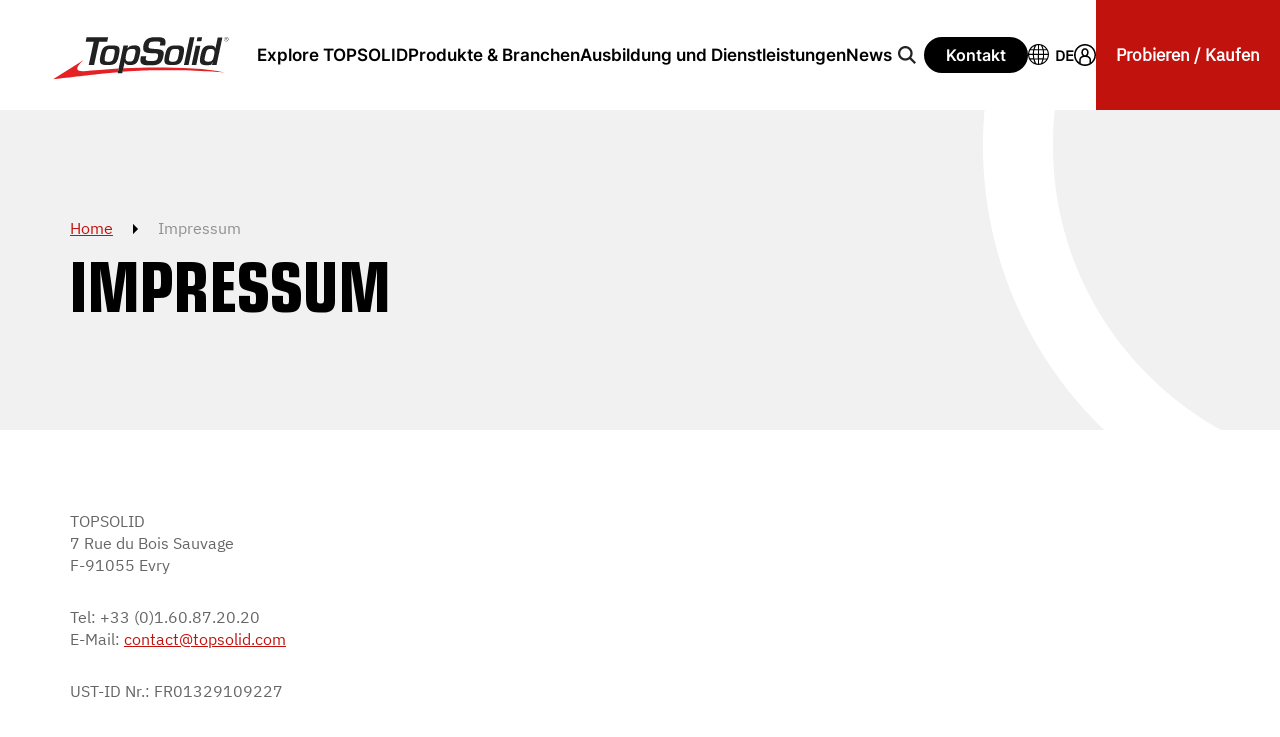

--- FILE ---
content_type: text/html; charset=utf-8
request_url: https://www.topsolid.com/de/global/impressum
body_size: 5980
content:
<!DOCTYPE html>
<html lang="de-DE">
<head><link rel="preload" href="/_assets/67178956c1d7d710cf029b2a4ea20e5f/Design2022/fonts/EurostileCondensedBQ-Bold.woff2" as="font" type="font/woff2" crossorigin><script id="Cookiebot" src="https://consent.cookiebot.com/uc.js" data-cbid="b237b21c-d6a3-4473-9939-2f6e6b2ea7f0" data-blockingmode="auto" type="text/javascript"></script>
    <meta charset="utf-8">

<!-- 
	This website is powered by TYPO3 - inspiring people to share!
	TYPO3 is a free open source Content Management Framework initially created by Kasper Skaarhoj and licensed under GNU/GPL.
	TYPO3 is copyright 1998-2026 of Kasper Skaarhoj. Extensions are copyright of their respective owners.
	Information and contribution at https://typo3.org/
-->

<link rel="icon" href="/favicon.ico" type="image/vnd.microsoft.icon">
<title>Impressum - TopSolid</title>
<meta http-equiv="x-ua-compatible" content="IE=edge">
<meta name="generator" content="TYPO3 CMS">
<meta name="robots" content="index,follow,archive">
<meta name="viewport" content="width=device-width, initial-scale=1">


<link rel="stylesheet" href="/typo3temp/assets/compressed/1fdae307d1d96dd82a485979135123ca-80185caf364d6994e5ec3049a7b615fc.css.gz?1768293706" media="all">
<link rel="stylesheet" href="/typo3temp/assets/compressed/tiny-slider-4f5e6b754f622a265aeb5357a6627544.css.gz?1768293706" media="screen">
<link rel="stylesheet" href="/typo3temp/assets/compressed/glightbox.min-cf5f68ef6571b0c8093e3264d14bc71a.css.gz?1768293706" media="screen">
<link rel="stylesheet" href="/typo3temp/assets/compressed/styles-4385dec787d9417047fceb22d466a659.css.gz?1768294381" media="screen">



<script src="/typo3temp/assets/compressed/cash.min-d5d203ed550f0e9292f31976b6e379bb.js.gz?1768293706"></script>


<!-- Google Tag Manager -->
        <script data-cookieconsent="ignore">(function(w,d,s,l,i){w[l]=w[l]||[];w[l].push({'gtm.start':
        new Date().getTime(),event:'gtm.js'});var f=d.getElementsByTagName(s)[0],
        j=d.createElement(s),dl=l!='dataLayer'?'&l='+l:'';j.async=true;j.src=
        'https://www.googletagmanager.com/gtm.js?id='+i+dl;f.parentNode.insertBefore(j,f);
        })(window,document,'script','dataLayer','GTM-K63BPW');</script>
        <!-- End Google Tag Manager --><script type="application/ld+json">{"@context":"http://schema.org","@type":"BreadcrumbList","itemListElement":[{"@type":"ListItem","position": 1,"name":"Home","item":"https://www.topsolid.com/de"},{"@type":"ListItem","position": 2,"name":"Impressum","item":"https://www.topsolid.com/de/global/impressum"}]}</script>
<link rel="canonical" href="https://www.topsolid.com/de/global/impressum">

<link rel="alternate" hreflang="en-US" href="https://www.topsolid.com/en/corporate-information">
<link rel="alternate" hreflang="fr-FR" href="https://www.topsolid.com/fr-fr/information-societe">
<link rel="alternate" hreflang="de-DE" href="https://www.topsolid.com/de/global/impressum">
<link rel="alternate" hreflang="pt-BR" href="https://www.topsolid.com/pt-br/global/informacoes-corporativas">
<link rel="alternate" hreflang="de-CH" href="https://www.topsolid.com/de-ch/global/impressum">
<link rel="alternate" hreflang="fr-CH" href="https://www.topsolid.com/fr-ch/information-societe">
<link rel="alternate" hreflang="cs" href="https://www.topsolid.com/cs/global/informace-o-spolecnosti">
<link rel="alternate" hreflang="tr-TR" href="https://www.topsolid.com/tr/kurumsal-bilgiler">
<link rel="alternate" hreflang="fr-BE" href="https://www.topsolid.com/fr-be/information-societe">
<link rel="alternate" hreflang="nl-BE" href="https://www.topsolid.com/nl-be/global/corporate-information">
<link rel="alternate" hreflang="nl-NL" href="https://www.topsolid.com/nl/global/corporate-information">
<link rel="alternate" hreflang="x-default" href="https://www.topsolid.com/en/corporate-information">
</head>
<body>
    

    <div id="header">
        <div id="logo"><a href="/de"><img class="macaron" src="/_assets/67178956c1d7d710cf029b2a4ea20e5f/Design2022/img/logo-topsolid.svg" alt="TopSolid - Integrated Digital Factory" width="180" height="48" /><img class="logo" src="/_assets/67178956c1d7d710cf029b2a4ea20e5f/Design2022/img/TopSolid_logo.png" alt="" width="300" height="75"/></a></div>
        <div id="menu-container">
            <ul id="main-menu">
                
                    
                        <li class="has-sub">
                            
                                    <a href="javascript:return false;"><span>Explore TOPSOLID</span></a>
                                    
                                            
    <div class="big-menu">
        <div class="big-menu--title">
            <span>Explore TOPSOLID</span>
            
        </div>
        <div class="big-menu--content big-menu--default big-menu--step">
            <div class="big-menu--default-menus big-menu--content-step1">
                <ul class="list-default">
                    
                        
                            
                                    <li data-step2="1"><a href="/de/warum-topsolid">Warum TopSolid?</a></li>
                                
                        
                    
                        
                            
                                    <li data-step2="2"><a href="/de/partnerschaften">Partnerschaften </a></li>
                                
                        
                    
                </ul>
            </div>
            
                
            
                
            
        </div>
    </div>

                                        
                                
                        </li>
                    
                
                    
                        <li class="has-sub">
                            
                                    <a href="javascript:return false;"><span>Produkte &amp; Branchen</span></a>
                                    
                                            
    <div class="big-menu">
        <div class="big-menu--title">
            <span>Produkte &amp; Branchen</span>
            
                <p class="desc">Sind Sie ein Industrieprofi, der nach einer CAD/CAM/ERP-Lösung sucht? TopSolid ist eine einzigartige, zuverlässige, umfassende und produktive Lösung.</p>
            
            <a href="/de/produkte-industrien/produkte">Alle Produkte anzeigen</a>
        </div>
        <div class="big-menu--content big-menu--univers big-menu--step">
            <div class="big-menu--univers-step1 big-menu--content-step1">
                <div class="cat-default">Unsere Branchen</div>
                <ul class="list-default">
                    
                        <li data-step2="1"><a href="/de/produkte-industrien/unsere-industrien/praezisionsfertigung">Präzisionsfertigung</a></li>
                    
                        <li data-step2="2"><a href="/de/produkte-industrien/unsere-industrien/digitale-technik">Digitale Technik</a></li>
                    
                        <li data-step2="3"><a href="/de/produkte-industrien/unsere-industrien/holzbearbeitung">Holzbearbeitung</a></li>
                    
                        <li data-step2="4"><a href="/de/produkte-industrien/unsere-industrien/stahlindustrie">Stahlindustrie</a></li>
                    
                        <li data-step2="5"><a href="/de/produkte-industrien/unsere-industrien/werkzeuge">Werkzeuge</a></li>
                    
                        <li data-step2="6"><a href="/de/produkte-industrien/unsere-industrien/industrielle-bleche">Industrielle Blechverarbeitung</a></li>
                    
                </ul>
                <ul class="univers-others">
                    
                        <li><a class="btn btn--alt btn--border" href="/de/bildung">Bildung</a></li>
                    
                        <li><a class="btn btn--alt btn--border" href="/de/produkte-industrien/topsolid-2025">TopSolid 2025</a></li>
                    
                </ul>
            </div>
            
                <div class="big-menu--univers-step2 big-menu--content-step2" data-step2="1">
                    <div class="back-niv1">Präzisionsfertigung</div>
                    <div class="cat-products"></div>
                    <div class="detail-products">
                        <ul class="list-products">
                            
                                <li><a href="/de/produkte/topsolidcam">TopSolid&#039;Cam</a></li>
                            
                                <li><a href="/de/produkte/topsolidshopfloor">TopSolid&#039;ShopFloor</a></li>
                            
                                <li><a href="/de/produkte/topsolidinspection">TopSolid&#039;Inspection</a></li>
                            
                        </ul>
                    </div>
                    <a class="btn btn--alt" href="/de/produkte-industrien/unsere-industrien/praezisionsfertigung">Alle Industrieprodukte anzeigen</a>
                </div>
            
                <div class="big-menu--univers-step2 big-menu--content-step2" data-step2="2">
                    <div class="back-niv1">Digitale Technik</div>
                    <div class="cat-products"></div>
                    <div class="detail-products">
                        <ul class="list-products">
                            
                                <li><a href="/de/produkte/topsoliddesign">TopSolid&#039;Design</a></li>
                            
                                <li><a href="/de/produkte-industrien/produkte/topsolidvirtual">TopSolid&#039;Virtual</a></li>
                            
                        </ul>
                    </div>
                    <a class="btn btn--alt" href="/de/produkte-industrien/unsere-industrien/digitale-technik">Alle Industrieprodukte anzeigen</a>
                </div>
            
                <div class="big-menu--univers-step2 big-menu--content-step2" data-step2="3">
                    <div class="back-niv1">Holzbearbeitung</div>
                    <div class="cat-products"></div>
                    <div class="detail-products">
                        <ul class="list-products">
                            
                                <li><a href="/de/produkte/topsolidwood">TopSolid&#039;Wood</a></li>
                            
                        </ul>
                    </div>
                    <a class="btn btn--alt" href="/de/produkte-industrien/unsere-industrien/holzbearbeitung">Alle Industrieprodukte anzeigen</a>
                </div>
            
                <div class="big-menu--univers-step2 big-menu--content-step2" data-step2="4">
                    <div class="back-niv1">Stahlindustrie</div>
                    <div class="cat-products">Metallbau: Innovationsmotor für komplexe architektonische Anforderungen.</div>
                    <div class="detail-products">
                        <ul class="list-products">
                            
                                <li><a href="/de/produkte-industrien/produkte/topsolidsteel-de">TopSolid&#039;Steel</a></li>
                            
                        </ul>
                    </div>
                    <a class="btn btn--alt" href="/de/produkte-industrien/unsere-industrien/stahlindustrie">Alle Industrieprodukte anzeigen</a>
                </div>
            
                <div class="big-menu--univers-step2 big-menu--content-step2" data-step2="5">
                    <div class="back-niv1">Werkzeuge</div>
                    <div class="cat-products">Ihr ultimativer Verbündeter für Präzisionswerkzeuge</div>
                    <div class="detail-products">
                        <ul class="list-products">
                            
                                <li><a href="/de/produkte-industrien/produkte/topsolidmold">TopSolid&#039;Mold</a></li>
                            
                                <li><a href="/de/produkte-industrien/produkte/topsolidprogress">TopSolid&#039;Progress</a></li>
                            
                                <li>TopSolid&#039;Erp</li>
                            
                        </ul>
                    </div>
                    <a class="btn btn--alt" href="/de/produkte-industrien/unsere-industrien/werkzeuge">Alle Industrieprodukte anzeigen</a>
                </div>
            
                <div class="big-menu--univers-step2 big-menu--content-step2" data-step2="6">
                    <div class="back-niv1">Industrielle Blechverarbeitung</div>
                    <div class="cat-products">Digitale Revolution in der Blechbearbeitung mit TopSolid CAD/CAM</div>
                    <div class="detail-products">
                        <ul class="list-products">
                            
                                <li><a href="/de/produkte/topsolidcut">TopSolid&#039;Cut</a></li>
                            
                                <li><a href="/de/produkte/topsoliddesign">TopSolid&#039;Design</a></li>
                            
                                <li><a href="/de/produkte/topsolidshopfloor">TopSolid&#039;ShopFloor</a></li>
                            
                                <li>TopSolid&#039;Erp</li>
                            
                        </ul>
                    </div>
                    <a class="btn btn--alt" href="/de/produkte-industrien/unsere-industrien/industrielle-bleche">Alle Industrieprodukte anzeigen</a>
                </div>
            
        </div>
    </div>

                                        
                                
                        </li>
                    
                
                    
                        <li class="has-sub">
                            
                                    <a href="javascript:return false;"><span>Ausbildung und Dienstleistungen</span></a>
                                    
                                            
    <div class="big-menu">
        <div class="big-menu--title">
            <span>Ausbildung und Dienstleistungen</span>
            
                <p class="desc">Schulungen, Dienstleistungen und Support: alles, was Sie brauchen, um unsere Lösungen zu beherrschen und unserer Gemeinschaft beizutreten.</p>
            
        </div>
        <div class="big-menu--content big-menu--default big-menu--step">
            <div class="big-menu--default-menus big-menu--content-step1">
                <ul class="list-default">
                    
                        
                            
                                    <li data-step2="1"><span>Ausbildung</span></li>
                                
                        
                    
                        
                            
                                    <li data-step2="2"><span>Dienstleistungen</span></li>
                                
                        
                    
                        
                            
                                    <li data-step2="3"><span>Community</span></li>
                                
                        
                    
                        
                    
                </ul>
            </div>
            
                
                    <div class="big-menu--default-other big-menu--content-step2" data-step2="1">
                        <div class="back-niv1">Ausbildung</div>
                        <ul class="list-default">
                            
                                <li><a href="/de/ausbildung-und-dienstleistungen/ausbildung/ausbildung">Ausbildung</a></li>
                            
                        </ul>
                    </div>
                
            
                
                    <div class="big-menu--default-other big-menu--content-step2" data-step2="2">
                        <div class="back-niv1">Dienstleistungen</div>
                        <ul class="list-default">
                            
                                <li><a href="/de/support/technischer-support">Technischer Support</a></li>
                            
                                <li><a href="/de/services/technical-support/calendar">TopSolid&#039;Update calendar</a></li>
                            
                                <li><a href="/de/support/topsolid-services">TOPSOLID&#039;Services</a></li>
                            
                        </ul>
                    </div>
                
            
                
                    <div class="big-menu--default-other big-menu--content-step2" data-step2="3">
                        <div class="back-niv1">Community</div>
                        <ul class="list-default">
                            
                                <li><a href="https://faq.topsolid.com/">TopSolid&#039;Faq</a></li>
                            
                                <li><a target="_blank" href="https://forum.topsolid.com">TopSolid&#039;Forum</a></li>
                            
                                <li><a href="https://help.topsolid.com">TopSolid Web Help</a></li>
                            
                        </ul>
                    </div>
                
            
                
            
        </div>
    </div>

                                        
                                
                        </li>
                    
                
                    
                        <li class="has-sub">
                            
                                    <a href="javascript:return false;"><span>News</span></a>
                                    
                                            
    <div class="big-menu">
        <div class="big-menu--title">
            <span>News</span>
            
        </div>
        <div class="big-menu--content big-menu--default">
            <div class="big-menu--default-menus">
                <ul class="list-default">
                    
                        
                            <li data-step2="1"><a target="_blank" href="https://blog.topsolid.com/de-ch/">TopSolid&#039;Blog</a></li>
                        
                    
                        
                            <li data-step2="2"><a href="/de/news/messen">Messen</a></li>
                        
                    
                        
                            <li data-step2="3"><a href="/de/news/pressemeldungen">Pressemeldungen</a></li>
                        
                    
                        
                            <li data-step2="4"><a href="/de/anwenderberichte">Anwenderberichte</a></li>
                        
                    
                </ul>
            </div>
            <div class="big-menu--default-other">
                <p class="cat-others">Follow us on social media</p>
                <ul class="social"><li><a href="https://www.linkedin.com/company/topsolid-corporate" target="_blank" rel="noreferrer"><img src="/_assets/67178956c1d7d710cf029b2a4ea20e5f/Design2022/img/social_linkedin.svg" alt="" width="22" height="21" /></a></li><li><a href="https://www.youtube.com/topsolid" target="_blank" rel="noreferrer"><img src="/_assets/67178956c1d7d710cf029b2a4ea20e5f/Design2022/img/social_youtube.svg" alt="" width="27" height="19" /></a></li><li><a href="https://www.facebook.com/topsolid.corporate" target="_blank" rel="noreferrer"><img src="/_assets/67178956c1d7d710cf029b2a4ea20e5f/Design2022/img/social_facebook.svg" alt="" width="12" height="23"/></a></li><li><a href="https://www.instagram.com/topsolid/" target="_blank" rel="noreferrer"><img src="/_assets/67178956c1d7d710cf029b2a4ea20e5f/Design2022/img/social_instagram.svg" alt="" width="26" height="26" /></a></li><li><a href="https://www.x.com/topsolid" target="_blank" rel="noreferrer"><img src="/_assets/67178956c1d7d710cf029b2a4ea20e5f/Design2022/img/social_x.svg" alt="" width="25" height="25" /></a></li></ul>
            </div>
        </div>
    </div>

                                        
                                
                        </li>
                    
                
                    
                
            </ul>
        </div>
        <div id="search">
            <a href="/de/suche">Suche</a>
        </div>
        <div class="menu-toggle"><span></span></div>
        <div id="contact">
            <a href="/de/kontakt-topsolid" class="btn btn--small btn--alt">Kontakt</a>
        </div>
        <div id="langue">
            <span class="selected">DE</span><ul><li><a href="/en/corporate-information" rel="nofollow" title="Corporate Information">English</a></li><li><a href="/fr-fr/information-societe" rel="nofollow" title="Coordonnées de la société TopSolid">Français (France)</a></li><li><a href="/fr-be/information-societe" rel="nofollow" title="Coordonnées de la société TopSolid">Français (Belgique)</a></li><li><a href="/fr-ch/information-societe" rel="nofollow" title="Coordonnées de la société TopSolid">Français (Suisse)</a></li><li><a href="/cs/global/informace-o-spolecnosti" rel="nofollow" title="Informace o společnosti">Česky</a></li><li class="act"><span>Ausgewählte Sprache:<br/>Deutsch</span></li><li><a href="/de-ch/global/impressum" rel="nofollow" title="Impressum">Deutsch (Schweiz)</a></li><li></li><li></li><li><a href="/nl/global/corporate-information" rel="nofollow" title="Bedrijfsinformatie">Nederlands (Nederland)</a></li><li><a href="/nl-be/global/corporate-information" rel="nofollow" title="Bedrijfsinformatie">Nederlands (België)</a></li><li><a href="/pt-br/global/informacoes-corporativas" rel="nofollow" title="Informações corporativas">Português (Brasil)</a></li><li><a href="/tr/kurumsal-bilgiler" rel="nofollow" title="Kurumsal Bilgiler">Türkçe</a></li><li></li></ul>
        </div>
        
                <div class="login"><a href="/de/download/anmeldung"><span class="sr-only">Anmeldung</span></a></div>
            
        <div id="buy">
            <a href="javascript:return false;" class="has-sub">Probieren / Kaufen</a>
            <div class="big-menu">
                <div class="big-menu--title">
                    <span>Probieren / Kaufen</span>
                </div>
                <div class="big-menu--content big-menu--default big-menu--buy">
                    
    
        
            <div class="big-menu--default-menus">
        

        
            <div class="cat-default">TopSolid kaufen</div>
            
                <ul class="list-default">
                    
                        <li><a target="_blank" href="https://content.topsolid.com/de/contact">Kontakt</a></li>
                    
                        <li><a target="_blank" href="https://content.topsolid.com/de/demonstrationsanforderung">Demo anfordern</a></li>
                    
                        <li><a target="_blank" href="https://content.topsolid.com/de/angebot-anfordern">Angebot einholen</a></li>
                    
                        <li><a href="/de/produkte-industrien/produkte">Alle unsere Produkte</a></li>
                    
                </ul>
            
        

        

        
    
        

        
            <div class="cat-default">Versuchen Sie TopSolid</div>
            
                <ul class="list-default">
                    
                        <li><a href="/de/download/anmeldung">TopSolid Testversion herunterladen</a></li>
                    
                </ul>
            
        

        

        
    
        

        

        
            
                    </div>
                    <div class="big-menu--buy-map">
                
        

        
    
        

        

        

        
                <div class="cat-others">TopSolid finden</div>
                <p>Entdecken Sie unser globales Netzwerk von autorisierten Händlern und Partnern. Wo auch immer Sie sind, TopSolid unterstützt Sie mit lokalen Experten, um Ihre CAD-, CAM- und ERP-Anforderungen zu erfüllen.</p>
                
                    
                        <p><a class="btn btn--trans" href="/de/kontakt-topsolid">TopSolid-Präsenzpunkt finden</a></p>
                    
                        <p><a class="btn btn--trans" href="/de/haendler/topsolid-var-programm">TopSolid VAR Programm</a></p>
                    
                
            </div>
        
    

                </div>
            </div>
        </div>
    </div>



    <!--TYPO3SEARCH_begin-->
    <div id="page-title" class=" " data-bg="" data-bg-hd="" style="">
        <div class="container">
            <ul class="ariane"><li><a href="/de">Home</a></li><li class="last"><span>Impressum</span></li></ul>
            
                    
                            <h1>Impressum</h1>
                        
                
            
        </div>
    </div>
    <main class="">
        <div class="container">
            
    
    

            <div id="c590"></div>
            
            
                



            
            
                



            
            

    <p>TOPSOLID<br> 7 Rue du Bois Sauvage<br> F-91055 Evry</p>
<p>Tel: +33 (0)1.60.87.20.20<br> E-Mail: <a href="#" data-mailto-token="nbjmup+dpoubduAupqtpmje/dpn" data-mailto-vector="1">contact@topsolid.com</a></p>
<p>UST-ID Nr.: FR01329109227</p>
<p>Geschäftsführer: Richard LAMURE</p>


            
                



            
            
                



            
            

        



            
    
    

            <div id="c14406"><div id="c13625"></div></div>
            
            
                



            
            
                



            
            

    
    



    <div class="bloc--promo full-width negative-margin   lazy" data-bg="/fileadmin/_processed_/c/b/csm_Digital-engineering_03a9482732.jpg" style="">
        <div class="container">
            
    

            <div id="c14407"><div id="c13626"></div></div>
            
            
                



            
            
                



            
            

    <p class="subtitle">Benötigen Sie weitere Informationen</p>
<h2>EINE FRAGE ZU UNSEREN PRODUKTEN ODER LÖSUNGEN?</h2>
<p><a href="/de/kontakt-topsolid" class="btn btn--trans">Finden Sie die nächstgelegene Verkaufsstelle</a><a href="https://content.topsolid.com/de/contact" target="_blank" class="btn btn--trans" rel="noreferrer">Kontaktieren Sie uns</a><a href="https://content.topsolid.com/en/getaquote" target="_top" class="btn btn--trans">Angebot einholen</a></p>


            
                



            
            
                



            
            

        


        </div>
    </div>



            
                



            
            
                



            
            

        



        </div>
    </main>
    <!--TYPO3SEARCH_end-->

    

    
    <div id="newsletter-sub">
        <div class="container">
            
            <img src="/_assets/67178956c1d7d710cf029b2a4ea20e5f/Design2022/img/logo-topsolid.svg" alt="" width="155" height="39" loading="lazy"/>
            <div class="social">
                <ul class="social"><li><a href="https://www.linkedin.com/company/topsolid-corporate" target="_blank" rel="noreferrer"><img src="/_assets/67178956c1d7d710cf029b2a4ea20e5f/Design2022/img/social_linkedin.svg" alt="" width="22" height="21" /></a></li><li><a href="https://www.youtube.com/topsolid" target="_blank" rel="noreferrer"><img src="/_assets/67178956c1d7d710cf029b2a4ea20e5f/Design2022/img/social_youtube.svg" alt="" width="27" height="19" /></a></li><li><a href="https://www.facebook.com/topsolid.corporate" target="_blank" rel="noreferrer"><img src="/_assets/67178956c1d7d710cf029b2a4ea20e5f/Design2022/img/social_facebook.svg" alt="" width="12" height="23"/></a></li><li><a href="https://www.instagram.com/topsolid/" target="_blank" rel="noreferrer"><img src="/_assets/67178956c1d7d710cf029b2a4ea20e5f/Design2022/img/social_instagram.svg" alt="" width="26" height="26" /></a></li><li><a href="https://www.x.com/topsolid" target="_blank" rel="noreferrer"><img src="/_assets/67178956c1d7d710cf029b2a4ea20e5f/Design2022/img/social_x.svg" alt="" width="25" height="25" /></a></li></ul>
            </div>
        </div>
    </div>
    
    <div id="footer-alt">
        <div class="container">
            <div id="footer-alt-top">
                <div class="col col1"><div class="h2">Unsere Branchen</div><ul><li><a href="/de/produkte-industrien/unsere-industrien/praezisionsfertigung">Präzisionsfertigung</a></li><li><a href="/de/produkte-industrien/unsere-industrien/digitale-technik">Digitale Technik</a></li><li><a href="/de/produkte-industrien/unsere-industrien/holzbearbeitung">Holzbearbeitung</a></li><li><a href="/de/produkte-industrien/unsere-industrien/stahlindustrie">Stahlindustrie</a></li><li><a href="/de/produkte-industrien/unsere-industrien/werkzeuge">Werkzeuge</a></li><li><a href="/de/produkte-industrien/unsere-industrien/industrielle-bleche">Industrielle Blechverarbeitung</a></li></ul></div><div class="col col2"><div class="h2"><a href="/de/produkte-industrien/produkte">Alle CAD-, CAM- und PDM-Softwares – TopSolid</a></div><ul><li><a href="/de/produkte-industrien/topsolid-2025">TopSolid 2025</a></li><li><a href="/de/produkte-industrien/produkte/topsolidapi">TopSolid&#039;Api</a></li><li><a href="/de/produkte/topsoliddesign">TopSolid&#039;Design</a></li><li><a href="/de/produkte/topsolidcam">TopSolid&#039;Cam</a></li><li><a href="/de/produkte-industrien/produkte/topsolidcam-essential">TopSolid&#039;Cam Essential</a></li><li><a href="/de/produkte-industrien/produkte/topsolidsteel-de">TopSolid&#039;Steel</a></li><li><a href="/de/produkte/topsolidwood">TopSolid&#039;Wood</a></li><li><a href="/de/produkte/topsolidcut">TopSolid&#039;Cut</a></li><li><a href="/de/produkte-industrien/produkte/topsolidmold">TopSolid&#039;Mold</a></li><li><a href="/de/produkte-industrien/produkte/topsolidprogress">TopSolid&#039;Progress</a></li><li><a href="/de/produkte/topsolidinspection">TopSolid&#039;Inspection</a></li><li><a href="/de/produkte-industrien/produkte/topsolidpartcosting">TopSolid&#039;PartCosting</a></li><li><a href="/de/produkte/topsolidshopfloor" title="TopSolid&#039;ShopFloor">TopSolid&#039;ShopFloor</a></li><li><a href="/de/produkte-industrien/produkte/topsolidstrato">TopSolid&#039;Strato</a></li><li><a href="/de/produkte-industrien/produkte/topsolidvirtual">TopSolid&#039;Virtual</a></li></ul></div><div class="col col3"><ul><li><a href="/de/warum-topsolid">Warum TopSolid?</a></li><li><a href="/de/ausbildung-und-dienstleistungen/ausbildung/ausbildung">Ausbildung</a></li><li><a href="/de/support/technischer-support">Technische Unterstützung</a></li><li><a href="/de/bildung">Bildung</a></li></ul></div>
                <div class="col col4">
                    <p><span class="back-to-top">Zurück zum Anfang</span></p>
                </div>
            </div>
            
            
            <div id="footer-alt-bottom">
                <ul><li><a href="/de/global/sitemap">Sitemap</a></li><li><a href="/de/global/nutzungsbedingungen">Nutzungsbedingungen</a></li><li><a href="/de/global/impressum">Impressum</a></li></ul><p>Copyright © 2025 TopSolid. Alle Rechte vorbehalten.</p>
            </div>
        </div>
    </div>


    <div id="orejime"></div>

<script src="/typo3temp/assets/compressed/Form.min-0fb269bdca083370961fd47a376b8408.js.gz?1768293706" defer="defer"></script>
<script src="/typo3temp/assets/compressed/PowermailCondition.min-e7db081f8fe8d9a88ae5637f1e063171.js.gz?1768293706" defer="defer"></script>
<script src="/typo3temp/assets/compressed/script-69448c8da1dace711591347179066b04.js.gz?1768293706" defer="defer"></script>
<script async="async" src="/typo3temp/assets/js/7f6f4007061a3385249e7e32f51dfafe.js?1767620558"></script>


</body>
</html>

--- FILE ---
content_type: text/css; charset=utf-8
request_url: https://www.topsolid.com/typo3temp/assets/compressed/styles-4385dec787d9417047fceb22d466a659.css.gz?1768294381
body_size: 25319
content:
@charset "UTF-8";html{line-height:1.15;-webkit-text-size-adjust:100%;}*,:after,:before{box-sizing:border-box;}body{margin:0;}main{display:block;}h1{font-size:2em;margin:0.67em 0;}hr{box-sizing:content-box;height:0;overflow:visible;}pre{font-family:monospace,monospace;font-size:1em;}a{background-color:transparent;}abbr[title]{border-bottom:none;text-decoration:underline;-webkit-text-decoration:underline dotted;text-decoration:underline dotted;}b,strong{font-weight:bolder;}code,kbd,samp{font-family:monospace,monospace;font-size:1em;}small{font-size:80%;}sub,sup{font-size:75%;line-height:0;position:relative;vertical-align:baseline;}sub{bottom:-0.25em;}sup{top:-0.5em;}img{border-style:none;}button,input,optgroup,select,textarea{font-family:inherit;font-size:100%;line-height:1.15;margin:0;}button,input{overflow:visible;}button,select{text-transform:none;}button,[type=button],[type=reset],[type=submit]{-webkit-appearance:button;}button::-moz-focus-inner,[type=button]::-moz-focus-inner,[type=reset]::-moz-focus-inner,[type=submit]::-moz-focus-inner{border-style:none;padding:0;}button:-moz-focusring,[type=button]:-moz-focusring,[type=reset]:-moz-focusring,[type=submit]:-moz-focusring{outline:1px dotted ButtonText;}fieldset{padding:0.35em 0.75em 0.625em;}legend{box-sizing:border-box;color:inherit;display:table;max-width:100%;padding:0;white-space:normal;}progress{vertical-align:baseline;}textarea{overflow:auto;}[type=checkbox],[type=radio]{box-sizing:border-box;padding:0;}[type=number]::-webkit-inner-spin-button,[type=number]::-webkit-outer-spin-button{height:auto;}[type=search]{-webkit-appearance:textfield;outline-offset:-2px;}[type=search]::-webkit-search-decoration{-webkit-appearance:none;}::-webkit-file-upload-button{-webkit-appearance:button;font:inherit;}details{display:block;}summary{display:list-item;}template{display:none;}[hidden]{display:none;}@font-face{font-family:"EuroStile";font-style:normal;font-weight:400;font-display:swap;src:url('../../../_assets/67178956c1d7d710cf029b2a4ea20e5f/Design2022/fonts/EurostileCondensedBQ-Bold.eot');src:local(""),url('../../../_assets/67178956c1d7d710cf029b2a4ea20e5f/Design2022/fonts/EurostileCondensedBQ-Bold.eot?#iefix') format("embedded-opentype"),url('../../../_assets/67178956c1d7d710cf029b2a4ea20e5f/Design2022/fonts/EurostileCondensedBQ-Bold.woff2') format("woff2");}@font-face{font-family:"Inter";font-style:normal;font-weight:500;font-display:swap;src:url('../../../_assets/67178956c1d7d710cf029b2a4ea20e5f/Design2022/fonts/inter-v7-latin-500.eot');src:local(""),url('../../../_assets/67178956c1d7d710cf029b2a4ea20e5f/Design2022/fonts/inter-v7-latin-500.eot?#iefix') format("embedded-opentype"),url('../../../_assets/67178956c1d7d710cf029b2a4ea20e5f/Design2022/fonts/inter-v7-latin-500.woff2') format("woff2");}@font-face{font-family:"Inter";font-style:normal;font-weight:600;font-display:swap;src:url('../../../_assets/67178956c1d7d710cf029b2a4ea20e5f/Design2022/fonts/inter-v7-latin-600.eot');src:local(""),url('../../../_assets/67178956c1d7d710cf029b2a4ea20e5f/Design2022/fonts/inter-v7-latin-600.eot?#iefix') format("embedded-opentype"),url('../../../_assets/67178956c1d7d710cf029b2a4ea20e5f/Design2022/fonts/inter-v7-latin-600.woff2') format("woff2");}@font-face{font-family:"IBM Plex Sans";font-style:normal;font-weight:400;font-display:swap;src:url('../../../_assets/67178956c1d7d710cf029b2a4ea20e5f/Design2022/fonts/ibm-plex-sans-v9-latin-regular.eot');src:local(""),url('../../../_assets/67178956c1d7d710cf029b2a4ea20e5f/Design2022/fonts/ibm-plex-sans-v9-latin-regular.eot?#iefix') format("embedded-opentype"),url('../../../_assets/67178956c1d7d710cf029b2a4ea20e5f/Design2022/fonts/ibm-plex-sans-v9-latin-regular.woff2') format("woff2");}p,ul,ol{margin:0 0 30px;}ul,ol,.ce-intext.ce-left ol,.ce-intext.ce-left ul{padding-left:22px;overflow:visible;}p{line-height:22px;}.align-left{text-align:left !important;}.align-right{text-align:right !important;}.align-center{text-align:center !important;}.align-justify{text-align:justify !important;}a{color:#c2120e;text-decoration:underline;transition:0.2s all;}a:hover{text-decoration:none;color:#c2120e;}img,video{max-width:100%;height:auto;}iframe{max-width:100%;}b,strong{font-weight:700;color:#000000;}html{scroll-behavior:smooth;}html *{scroll-margin-top:140px;}html .bloc--anchor-menu ~ *,html .bloc--anchor-menu ~ * *{scroll-margin-top:220px;}body{font-size:16px;font-weight:400;color:#666666;font-family:"IBM Plex Sans",Verdana,sans-serif;overflow-x:hidden;}body.lock-position{height:100%;overflow:hidden;width:100%;position:relative;}body.is-sticky{margin-top:110px;}.sr-only{border:0 !important;clip:rect(1px,1px,1px,1px) !important;-webkit-clip-path:inset(50%) !important;clip-path:inset(50%) !important;height:1px !important;overflow:hidden !important;padding:0 !important;position:absolute !important;width:1px !important;white-space:nowrap !important;}.clearfix{clear:both;}.container{width:100%;margin:0 auto;max-width:100%;position:relative;padding:0 10px;}@media screen and (min-width:576px){.container{max-width:540px;padding:0;}}@media screen and (min-width:768px){.container{max-width:720px;padding:0;}}@media screen and (min-width:992px){.container{max-width:960px;padding:0;}}@media screen and (min-width:1200px){.container{max-width:1140px;padding:0;}}@media screen and (min-width:1400px){.container{max-width:1340px;padding:0;}}#page-title{min-height:320px;background:#f1f1f1 url('../../../_assets/67178956c1d7d710cf029b2a4ea20e5f/Design2022/img/page-title.png') no-repeat right -200px top;display:flex;align-items:center;position:relative;padding:80px 0;}#page-title h1,#page-title .h1{margin:0;font-family:"EuroStile",Arial,sans-serif;font-size:70px;line-height:65px;color:#000000;text-transform:uppercase;font-weight:400;}#page-title h1 span.cat > span:after,#page-title .h1 span.cat > span:after{content:"|";vertical-align:top;font-size:60px;line-height:1;margin:0 8px;}#page-title h1 span.cat > span:last-child:after,#page-title .h1 span.cat > span:last-child:after{display:none;}#page-title .ariane{margin:0;padding:0;list-style:none;display:flex;flex-wrap:wrap;font-size:16px;font-family:"IBM Plex Sans",Verdana,sans-serif;margin-bottom:10px;}#page-title .ariane li{margin-bottom:10px;flex-shrink:0;}#page-title .ariane li a{color:#c2120e;}#page-title .ariane li span{color:#000000;opacity:0.4;}#page-title .ariane li span > span.cat{opacity:1;}#page-title .ariane li span > span.cat:after{content:" - ";}#page-title .ariane li span > span.cat:last-child:after{display:none;}#page-title .ariane li:after{content:"";display:inline-block;border-top:5px solid transparent;border-bottom:5px solid transparent;border-left:5px solid #000000;margin:0 20px;}#page-title .ariane li:last-child:after{display:none;}#page-title .ariane li:before{display:none;}#page-title .content{margin-top:20px;}#page-title .content .subtitle{font-size:35px;line-height:40px;color:#000000;font-family:"Inter",Arial,sans-serif;font-weight:500;margin:0 0 15px;text-transform:none;}#page-title .content p{font-size:18px;color:#000000;}#page-title .content hr{margin:40px 0;background-color:#000000;border:none;opacity:0.15;height:1px;}#page-title .content hr + h2,#page-title .content hr + div[id^=c] + h2{margin-top:0;}#page-title .content > *:last-child{margin-bottom:0;}#page-title .content ul{list-style:none;padding-left:20px;}#page-title .content ul > li{line-height:20px;margin-bottom:15px;}#page-title .content ul > li:before{content:"";display:inline-block;height:0;width:0;margin-left:-20px;margin-right:15px;border-top:5px solid transparent;border-bottom:5px solid transparent;border-left:5px solid #000000;vertical-align:baseline;}#page-title .content ul > li > ul{margin-top:5px;margin-bottom:0;}#page-title .content ul > li > ul > li{margin-bottom:10px;}#page-title .content ul > li > ul > li:before{background-color:#000000;width:6px;height:6px;border:none;margin-left:-16px;margin-right:10px;border-radius:100%;vertical-align:middle;}#page-title .content ul > li > ul > li > ul{margin-top:4px;}#page-title .content ul > li > ul > li > ul > li{margin-bottom:5px;}#page-title .content ul > li > ul > li > ul > li:before{background-color:#aeaeae;}#page-title .content ul > li:last-child{margin-bottom:0;}#page-title .content blockquote{position:relative;font-size:25px;line-height:25px;color:#000000;font-style:italic;margin:0 0 30px;padding:45px 0 0 10px;z-index:0;}#page-title .content blockquote p{font-size:25px;}#page-title .content blockquote p:last-child{margin-bottom:0;}#page-title .content blockquote:before{content:url('../../../_assets/67178956c1d7d710cf029b2a4ea20e5f/Design2022/img/citation.svg');position:absolute;top:0;left:-45px;z-index:-1;-webkit-filter:brightness(0) invert(1);filter:brightness(0) invert(1);}#page-title.no-upperCase h1,#page-title.no-upperCase .h1{text-transform:none;}#page-title.has-bg{background-size:cover;background-repeat:no-repeat;background-position:center center;}#page-title.has-bg .ariane li:after{border-left-color:#fff;}#page-title.has-bg .ariane li a,#page-title.has-bg .ariane li span{color:#fff;}#page-title.has-bg:after{content:"";display:block;position:absolute;left:0;top:0;width:100%;height:100%;background:rgba(34,34,34,0.5);z-index:0;}#page-title.has-bg .container{z-index:1;}#page-title.has-bg h1,#page-title.has-bg .h1{color:#fff;}#page-title.has-bg .content{color:#fff;}#page-title.has-bg .content .subtitle,#page-title.has-bg .content p,#page-title.has-bg .content strong,#page-title.has-bg .content a{color:#fff;}#page-title.has-bg .content hr{background-color:#fff;}#page-title.has-bg .content ul > li:before{border-left-color:#fff;}main{padding:80px 0;font-size:16px;}main.no-margin{margin-top:-160px;}main.no-margin-bis{margin-top:-80px;}main h1,main .h1,main h2,main .h2{font-size:50px;line-height:48px;color:#000000;font-family:"EuroStile",Arial,sans-serif;font-weight:400;letter-spacing:-0.025em;margin:80px 0 20px;text-transform:uppercase;}main h1:first-child,main .h1:first-child,main h2:first-child,main .h2:first-child{margin-top:0;}main div[id^=c]:first-child + h2,main div[id^=c]:first-child + .h2{margin-top:0;}main h3,main .h3{font-size:30px;line-height:35px;color:#000000;font-family:"Inter",Arial,sans-serif;font-weight:500;margin:0 0 15px;text-transform:none;letter-spacing:0;}main h4,main .h4{font-size:22px;line-height:25px;color:#000000;font-family:"Inter",Arial,sans-serif;font-weight:600;margin:0 0 10px;letter-spacing:-0.04em;text-transform:none;}main h5,main .h5{font-size:18px;color:#000000;font-family:"Inter",Arial,sans-serif;font-weight:600;margin:0 0 5px;letter-spacing:-0.04em;}main .subtitle{font-family:"Inter",Arial,sans-serif;font-weight:500;font-size:20px;line-height:25px;color:#c2120e;margin:0 0 15px;}main .subtitle + h1,main .subtitle + h2,main .subtitle + .h2{margin-top:0;}main .text-size-plus{font-size:16px;font-family:"Inter",Arial,sans-serif;font-weight:600;color:#000000;}main .content2cols{-webkit-columns:2;-moz-columns:2;columns:2;-webkit-column-gap:50px;-moz-column-gap:50px;column-gap:50px;margin-bottom:30px;}main .content2cols *:last-child{margin-bottom:0;}main .intro{font-size:18px;font-style:italic;color:#000000;}main a.arrow1,main a.arrow2{font-size:16px;font-family:"Inter",Arial,sans-serif;font-weight:600;color:#000000;}main a.arrow1:before{content:"";background:url('../../../_assets/67178956c1d7d710cf029b2a4ea20e5f/Design2022/img/fleche_droite.svg') no-repeat 0 0;display:inline-block;width:0;height:13px;vertical-align:middle;transition:all 0.3s ease;-webkit-transform-origin:left;transform-origin:left;opacity:0;}main a.arrow1:hover{text-decoration:underline;}main a.arrow1:hover:before{width:21px;margin-right:10px;opacity:1;}main a.arrow2:after{content:"";background:url('../../../_assets/67178956c1d7d710cf029b2a4ea20e5f/Design2022/img/chevron_droite.svg') no-repeat 0 0;display:inline-block;width:0;height:13px;vertical-align:middle;transition:all 0.3s ease;-webkit-transform-origin:left;transform-origin:left;opacity:0;}main a.arrow2:hover:after{width:21px;margin-left:10px;opacity:1;}main blockquote{position:relative;font-size:20px;line-height:25px;color:#000000;font-style:italic;margin:0 0 30px;padding:45px 0 0 10px;}main blockquote:before{content:url('../../../_assets/67178956c1d7d710cf029b2a4ea20e5f/Design2022/img/citation.svg');position:absolute;top:0;left:-45px;z-index:-1;}main table{width:100%;border-collapse:collapse;margin-bottom:30px;}main table td,main table th{padding:25px 30px;}main table thead tr{border-bottom:2px solid #d2d2d2;background:#f1f1f1;text-align:left;font-family:"IBM Plex Sans",Verdana,sans-serif;font-weight:600;color:#222;font-size:16px;}main table thead tr h2,main table thead tr h3,main table thead tr h4{font-family:"IBM Plex Sans",Verdana,sans-serif;font-weight:600;color:#222;font-size:16px;margin:0;}main table tbody tr{border-bottom:1px solid #d2d2d2;}main .table-responsive{margin-bottom:30px;z-index:10;position:relative;overflow-x:auto;}main .table-responsive table{margin-bottom:0;}main hr{margin:40px 0;background-color:#000000;border:none;opacity:0.15;height:1px;}main hr + h2,main hr + div[id^=c] + h2{margin-top:0;}main ul{padding-left:40px;}main ul > li{line-height:20px;margin-bottom:15px;}main ul > li::marker{color:#000000;font-size:1.2em;}main ul > li > ul{margin-top:5px;margin-bottom:0;}main ul > li > ul > li{margin-bottom:10px;}main ul > li > ul > li:before{background-color:#000000;width:6px;height:6px;border:none;margin-left:-16px;margin-right:10px;border-radius:100%;vertical-align:middle;}main ul > li > ul > li > ul{margin-top:4px;}main ul > li > ul > li > ul > li{margin-bottom:5px;}main ul > li > ul > li > ul > li:before{background-color:#aeaeae;}main ul > li:last-child{margin-bottom:0;}main ul.list-alt{width:70%;margin-left:auto;margin-right:auto;padding-left:36px;list-style:none;}main ul.list-alt > li{border-bottom:1px solid #e7e7e7;padding-bottom:15px;}main ul.list-alt > li:before{content:"";background:url('../../../_assets/67178956c1d7d710cf029b2a4ea20e5f/Design2022/img/fleche_droite.svg') no-repeat 0 0;display:inline-block;width:21px;height:13px;border:none;margin-left:-36px;margin-right:15px;vertical-align:middle;}main ul.list-alt > li:last-child{border-bottom:0;padding-bottom:0;margin-bottom:0;}main ul.list-alt > li > ul > li:last-child,main ul.list-alt > li > ol > li:last-child{margin-bottom:0;}main ul.list-menu{margin-left:auto;margin-right:auto;padding-left:36px;list-style:none;}main ul.list-menu > li{padding-bottom:10px;}main ul.list-menu > li:before{content:"";background:url('../../../_assets/67178956c1d7d710cf029b2a4ea20e5f/Design2022/img/fleche_droite.svg') no-repeat 0 0;display:inline-block;width:21px;height:13px;border:none;margin-left:-36px;margin-right:15px;vertical-align:middle;}main ul.list-menu > li:last-child{border-bottom:0;padding-bottom:0;margin-bottom:0;}main ul.list-menu > li a{font-size:16px;font-family:"IBM Plex Sans",Verdana,sans-serif;font-weight:600;color:#000000;}main ul.list-menu > li > ul > li:last-child,main ul.list-menu > li > ol > li:last-child{margin-bottom:0;}main ul.list-reset{margin:0;padding:0;list-style:none;padding-left:0 !important;}main ul.list-reset > li{display:inline-block;margin-bottom:10px;margin-right:10px;}main ul.list-reset > li:last-child{margin-right:0;}main ul.list-reset > li:before{display:none;}main ol{counter-reset:ol-count;list-style:none;padding-left:75px;}main ol > li{counter-increment:ol-count;line-height:20px;margin-bottom:15px;}main ol > li:before{content:counter(ol-count,decimal-leading-zero);font-family:"EuroStile",Arial,sans-serif;color:#c2120e;letter-spacing:-0.02em;font-size:40px;line-height:32px;font-weight:400;margin-left:-42px;margin-right:5px;}main ol > li > ol,main ol > li ul{margin-top:10px;padding-left:50px;margin-bottom:15px;}main ol > li > ol > li,main ol > li ul > li{margin-bottom:15px;}main ol > li > ol > li:before,main ol > li ul > li:before{background-color:#000000;width:6px;height:6px;border:none;margin-left:-17px;margin-right:10px;border-radius:100%;vertical-align:middle;}main ol > li > ol > li > ul,main ol > li ul > li > ul{margin-top:4px;}main ol > li > ol > li > ul > li,main ol > li ul > li > ul > li{margin-bottom:5px;}main ol > li > ol > li > ul > li:before,main ol > li ul > li > ul > li:before{background-color:#aeaeae;}main p + ul,main p + ol{margin-top:-15px;}main form{margin-bottom:30px;}main form legend{color:#000000;font-family:"IBM Plex Sans",Verdana,sans-serif;font-weight:600;font-size:20px;display:block;width:100%;border-bottom:1px solid #e7e7e7;padding-bottom:5px;margin-bottom:30px;}main form fieldset,main form .fieldset{border:0;padding:0;margin:0 0 30px;display:flex;flex-wrap:wrap;gap:30px;justify-content:flex-start;}main form fieldset > *,main form .fieldset > *{width:100%;}main form fieldset > *.col,main form .fieldset > *.col{width:auto;flex:1;}main form fieldset > *.col50,main form .fieldset > *.col50{width:calc(50% - 15px);}main form fieldset > *.col33,main form .fieldset > *.col33{width:calc(33.3333% - 20px);}main form fieldset > *.col25,main form .fieldset > *.col25{width:calc(25% - 25px);}main form fieldset.colauto > *,main form .fieldset.colauto > *{width:auto;flex:1;}main form fieldset + .fieldset,main form fieldset + fieldset,main form .fieldset + .fieldset,main form .fieldset + fieldset{margin-bottom:30px;}main form fieldset:last-child,main form .fieldset:last-child{margin-bottom:0;}main form .form-label{display:block;margin-bottom:10px;}main form input,main form textarea,main form select,main form .form-control{width:100%;height:auto;padding:10px 15px;background:#fff;border-radius:0;border:1px solid #dedede;color:#000000;transition:0.1s all ease;font-family:"IBM Plex Sans",Verdana,sans-serif;font-weight:600;font-size:16px;}main form input::-webkit-input-placeholder,main form textarea::-webkit-input-placeholder,main form select::-webkit-input-placeholder,main form .form-control::-webkit-input-placeholder{font-family:"IBM Plex Sans",Verdana,sans-serif;font-weight:normal;font-size:15px;color:rgba(102,102,102,0.6);}main form input::-moz-placeholder,main form textarea::-moz-placeholder,main form select::-moz-placeholder,main form .form-control::-moz-placeholder{font-family:"IBM Plex Sans",Verdana,sans-serif;font-weight:normal;font-size:15px;color:rgba(102,102,102,0.6);}main form input:-ms-input-placeholder,main form textarea:-ms-input-placeholder,main form select:-ms-input-placeholder,main form .form-control:-ms-input-placeholder{font-family:"IBM Plex Sans",Verdana,sans-serif;font-weight:normal;font-size:15px;color:rgba(102,102,102,0.6);}main form input::-ms-input-placeholder,main form textarea::-ms-input-placeholder,main form select::-ms-input-placeholder,main form .form-control::-ms-input-placeholder{font-family:"IBM Plex Sans",Verdana,sans-serif;font-weight:normal;font-size:15px;color:rgba(102,102,102,0.6);}main form input::placeholder,main form textarea::placeholder,main form select::placeholder,main form .form-control::placeholder{font-family:"IBM Plex Sans",Verdana,sans-serif;font-weight:normal;font-size:15px;color:rgba(102,102,102,0.6);}main form input:active,main form input:focus,main form textarea:active,main form textarea:focus,main form select:active,main form select:focus,main form .form-control:active,main form .form-control:focus{border-color:#f1f1f1;background-color:#f1f1f1;color:#000000;outline:none !important;box-shadow:none !important;}main form input.form-control-lg,main form textarea.form-control-lg,main form select.form-control-lg,main form .form-control.form-control-lg{padding:20px 15px;}main form input.f3-form-error,main form input.parsley-error,main form input.powermail_field_error,main form textarea.f3-form-error,main form textarea.parsley-error,main form textarea.powermail_field_error,main form select.f3-form-error,main form select.parsley-error,main form select.powermail_field_error,main form .form-control.f3-form-error,main form .form-control.parsley-error,main form .form-control.powermail_field_error{border-color:#c2120e;}main form .form-control{height:calc(25px + 16px + 2px);}main form .form-control.form-control-lg{height:calc(45px + 16px + 2px);}main form textarea.form-control{height:auto;}main form select,main form select.form-control{background-image:url('../../../_assets/67178956c1d7d710cf029b2a4ea20e5f/Design2022/img/select.svg');background-repeat:no-repeat;background-position:right 20px center;background-size:10px 5px;-webkit-appearance:none;-moz-appearance:none;appearance:none;padding-right:50px;cursor:pointer;}main form select:invalid,main form select [disabled],main form select.form-control:invalid,main form select.form-control [disabled]{color:rgba(102,102,102,0.6);}main form select option,main form select.form-control option{color:#666666;font-style:normal;font-size:15px;font-weight:normal;font-family:"IBM Plex Sans",Verdana,sans-serif;}main form .form-check{margin-bottom:5px;}main form .form-check:last-child{margin-bottom:0;}main form .form-check-inline{display:inline-block;margin-right:20px;}main form .form-check-inline:last-child{margin-right:0;}main form input[type=radio],main form input[type=checkbox]{display:none;}main form input[type=radio] + label,main form input[type=checkbox] + label{position:relative;padding-left:30px;margin-bottom:0;cursor:pointer;color:#000000;font-family:"IBM Plex Sans",Verdana,sans-serif;font-weight:600;white-space:nowrap;}main form input[type=radio] + label:before,main form input[type=checkbox] + label:before{content:"";position:absolute;left:0;top:50%;margin-top:-9px;display:inline-block;width:18px;height:18px;border-radius:100%;border:1px solid #dedede;vertical-align:bottom;text-align:center;}main form input[type=radio] + label:after,main form input[type=checkbox] + label:after{content:"";display:inline-block;width:10px;height:10px;border-radius:100%;background:#c2120e;-webkit-transform:scale(0);transform:scale(0);position:absolute;left:4px;top:50%;margin-top:-5px;transition:all 0.1s;}main form input[type=radio]:checked + label:after,main form input[type=checkbox]:checked + label:after{-webkit-transform:scale(1);transform:scale(1);}main form input[type=checkbox] + label:before{border-radius:0;}main form input[type=checkbox] + label:after{border-radius:0;}main form #form-gtc{height:300px;overflow-y:scroll;border:1px solid #ddd;padding:10px;}main form input[type=submit],main form button[type=submit]{box-shadow:none;width:auto;margin-top:30px;cursor:pointer;}main form input[type=submit][disabled],main form button[type=submit][disabled]{opacity:0.2;cursor:default;}main form input[type=submit]:hover{background:#fff;color:#c2120e;}main form input[type=submit]:hover[disabled]{background:#c2120e;color:#fff;}main form .parsley-errors-list{margin:0;padding:0;list-style:none;color:#c2120e;font-size:80%;}main form .parsley-errors-list > li{margin:0;}main form .parsley-errors-list > li:before{border-width:4px;border-left-color:#c2120e;margin-left:0;margin-right:5px;}main form .forgot-password{margin:20px 0 0;}main form small.error{color:#c2120e;}main form small.error:before{content:"";display:inline-block;height:0;width:0;margin-left:0;margin-right:5px;border-top:4px solid transparent;border-bottom:4px solid transparent;border-left:4px solid #c2120e;vertical-align:baseline;}#newsletter-sub{background-color:#f1f1f1;padding:40px 0;overflow:hidden;}#newsletter-sub > .container{display:flex;justify-content:space-between;align-items:center;}#newsletter-sub .newsletter{width:50%;}#newsletter-sub .newsletter .title{font-size:37px;font-family:"EuroStile",Arial,sans-serif;color:#000000;text-transform:uppercase;margin-bottom:15px;font-weight:400;}#newsletter-sub .newsletter form{background:#fff;border-radius:30px;padding:10px 30px;display:flex;gap:10px;}#newsletter-sub .newsletter form input{flex:1;height:40px;font-size:18px;line-height:40px;letter-spacing:-0.04em;border:none;outline:none;}#newsletter-sub .newsletter form input::-webkit-input-placeholder{font-size:18px;line-height:40px;letter-spacing:-0.02em;color:#000000;}#newsletter-sub .newsletter form input::-moz-placeholder{font-size:18px;line-height:40px;letter-spacing:-0.02em;color:#000000;}#newsletter-sub .newsletter form input:-ms-input-placeholder{font-size:18px;line-height:40px;letter-spacing:-0.02em;color:#000000;}#newsletter-sub .newsletter form input::-ms-input-placeholder{font-size:18px;line-height:40px;letter-spacing:-0.02em;color:#000000;}#newsletter-sub .newsletter form input::placeholder{font-size:18px;line-height:40px;letter-spacing:-0.02em;color:#000000;}#newsletter-sub .newsletter form button[type=submit]{font-size:17px;font-family:"IBM Plex Sans",Verdana,sans-serif;font-weight:600;text-transform:uppercase;background:none;border:0;text-decoration:none;cursor:pointer;transition:all 0.2s;}#newsletter-sub .newsletter form button[type=submit]:before{content:"";background:url('../../../_assets/67178956c1d7d710cf029b2a4ea20e5f/Design2022/img/fleche_droite.svg') no-repeat 0 0;display:inline-block;width:0;height:13px;vertical-align:middle;transition:all 0.3s ease;-webkit-transform-origin:left;transform-origin:left;opacity:0;}#newsletter-sub .newsletter form button[type=submit]:hover{text-decoration:underline;}#newsletter-sub .newsletter form button[type=submit]:hover:before{width:21px;margin-right:10px;opacity:1;}#newsletter-sub .newsletter form button[type=submit]:hover{text-decoration:underline;}#newsletter-sub .social ul{margin:0;padding:0;list-style:none;display:flex;justify-content:space-between;gap:10px;}#newsletter-sub .social ul li a{display:flex;justify-content:center;align-items:center;width:75px;height:75px;background:#000000;border-radius:100%;vertical-align:middle;border:1px solid #000000;}#newsletter-sub .social ul li a img{transition:all 0.2s;-webkit-filter:invert(0) sepia(0) saturate(1) hue-rotate(0deg) brightness(10);filter:invert(0) sepia(0) saturate(1) hue-rotate(0deg) brightness(10);}#newsletter-sub .social ul li a:hover{background:#fff;}#newsletter-sub .social ul li a:hover img{-webkit-filter:none;filter:none;}.btn{display:inline-block;font-family:"Inter",Arial,sans-serif;font-weight:600;background:#666666;color:#fff;border:2px solid #666666;border-radius:40px;text-decoration:none;padding:20px 35px;font-size:16px;line-height:1;margin-bottom:10px;}.btn:after{content:"";background:url('../../../_assets/67178956c1d7d710cf029b2a4ea20e5f/Design2022/img/fleche_droite.svg') no-repeat 0 0;display:inline-block;width:0;height:13px;vertical-align:middle;transition:all 0.3s ease;-webkit-transform-origin:left;transform-origin:left;opacity:0;}.btn:hover:after{width:21px;margin-left:15px;opacity:1;}.btn.btn--main{background:#c2120e;border-color:#c2120e;color:#fff;}.btn.btn--main:after{-webkit-filter:invert(0) sepia(0) saturate(1) hue-rotate(0deg) brightness(10);filter:invert(0) sepia(0) saturate(1) hue-rotate(0deg) brightness(10);}.btn.btn--main.btn--border{color:#c2120e;background:#fff;}.btn.btn--main.btn--border:after{-webkit-filter:none;filter:none;}.btn.btn--alt{background:#000000;border-color:#000000;color:#fff;}.btn.btn--alt:after{display:none;}.btn.btn--alt:hover{background-color:#fff;color:#000000;}.btn.btn--alt.btn--border{color:#000000;background:#fff;}.btn.btn--alt.btn--border:hover{background:#000000;color:#fff;}.btn.btn--white{background:#fff;border-color:#fff;color:#000000;}.btn.btn--trans{background:transparent;border-color:#fff;color:#fff;}.btn.btn--trans:after{display:none;}.btn.btn--trans:hover{background:#fff;color:#000000;}.btn.btn--small{padding:8px 30px;}.btn.btn--small.btn--main:after{display:none;}.btn.btn--small.btn--main:hover{background-color:#fff;color:#c2120e;}.btn.btn--small.btn--main.btn--border:hover{background-color:#c2120e;color:#fff;}.full-width{width:100vw;position:relative;margin-left:-50vw;left:50%;overflow-x:clip;}.alert{margin-bottom:50px;}.alert strong{margin-bottom:10px;display:inline-block;}.alert ul:last-child,.alert p:last-child{margin-bottom:0;}.back-to-top{font-size:17px;font-family:"IBM Plex Sans",Verdana,sans-serif;display:inline-block;color:#000000;}.back-to-top:after{content:url('../../../_assets/67178956c1d7d710cf029b2a4ea20e5f/Design2022/img/fleche_up.png');margin-left:20px;display:inline-flex;justify-content:center;align-items:center;width:75px;height:75px;background:#c2120e;border-radius:100%;vertical-align:middle;}.color-main{color:#c2120e;}.youtube-video{display:flex;}.youtube-video .thumb{position:relative;cursor:pointer;display:inline-block;overflow:hidden;}.youtube-video .thumb img{-o-object-fit:cover;object-fit:cover;width:100%;height:100%;transition:0.2s all;}.youtube-video .thumb:before{content:"";position:absolute;z-index:2;left:calc(50% - 5px);top:calc(50% - 8px);display:inline-block;height:0;width:0;border-top:8px solid transparent;border-bottom:8px solid transparent;border-left:12px solid #000000;}.youtube-video .thumb:after{content:"";position:absolute;left:calc(50% - 40px);top:calc(50% - 40px);display:block;width:80px;height:80px;border-radius:100%;background:#fff;border:6px solid rgba(255,255,255,0.3);background-clip:padding-box;}.youtube-video .thumb:hover img{-webkit-transform:scale(1.02);transform:scale(1.02);}figure.video .video-caption{width:100%;padding:20px 50px;text-align:center;background:rgba(0,0,0,0.9);color:#fff;font-style:italic;}@media screen and (max-width:991px){html *{scroll-margin-top:110px;}.responsive-iframe{overflow:hidden;padding-bottom:56.25%;position:relative;height:0;}.responsive-iframe iframe{left:0;top:0;height:100%;width:100%;position:absolute;}.youtube-video .thumb img{width:100%;}body{margin-top:80px;}body.is-sticky{margin-top:80px;}#page-title{background-image:none;padding:50px 0;}#page-title .ariane{margin-bottom:10px;font-size:16px;}#page-title h1{font-size:55px;line-height:50px;}main{padding:40px 0;overflow:hidden;}main.no-margin{margin-top:-80px;}main h1,main .h2,main h2{font-size:45px;line-height:40px;}main .h3,main h3{font-size:30px;line-height:32px;}main .content2cols{-webkit-columns:auto;-moz-columns:auto;columns:auto;}main ul{padding-left:20px;}main ul.list-alt{width:100%;}main ol{padding-left:40px;}main ol > li:before{margin-left:-42px;}main ol > li ul{padding-left:20px;}main blockquote{font-size:18px;line-height:22px;}main form fieldset > .col,main form fieldset > .col50,main form fieldset > .col33,main form fieldset > .col25,main form .fieldset > .col,main form .fieldset > .col50,main form .fieldset > .col33,main form .fieldset > .col25{width:100%;flex:auto;}main form fieldset.colauto > *,main form .fieldset.colauto > *{width:100%;flex:auto;}main form .form-check-inline{display:block;}#newsletter-sub{padding:50px 0;}#newsletter-sub > .container{flex-direction:column;gap:50px;}#newsletter-sub > .container .newsletter{width:100%;}#newsletter-sub > .container .newsletter form{display:block;}#newsletter-sub > .container .newsletter form input{width:100%;}#newsletter-sub > .container .newsletter form button{margin-top:10px;color:#666666;}}#header{height:110px;background:#fff;display:flex;justify-content:flex-start;align-items:center;gap:30px;}#header .menu-toggle,#header > .login{display:none;}#header #logo{position:relative;top:5px;z-index:100;margin-left:5%;margin-right:1%;flex-shrink:0;transition:0.2s all;}#header #logo img{transition:0.2s all;}#header #logo .logo{display:none;}#header .big-menu{opacity:0;position:fixed;top:110px;right:0;left:0;z-index:99;display:flex;overflow:hidden;height:0;background:#fff url('../../../_assets/67178956c1d7d710cf029b2a4ea20e5f/Design2022/img/big-menu.png') no-repeat 0 bottom;transition:all 0.3s ease;box-shadow:0 3px 5px -3px #666;}#header .big-menu .big-menu--title{width:33.3333%;padding:50px 3% 50px 4%;border-right:1px solid #e7e7e7;}#header .big-menu .big-menu--title > span{font-family:"EuroStile",Arial,sans-serif;font-size:50px;letter-spacing:-0.03em;color:#000000;text-transform:uppercase;line-height:48px;display:inline-block;font-weight:400;}#header .big-menu .big-menu--title > a{font-size:16px;font-family:"IBM Plex Sans",Verdana,sans-serif;display:inline-block;margin-top:30px;color:#000000;}#header .big-menu .big-menu--title > a:before{content:"";background:url('../../../_assets/67178956c1d7d710cf029b2a4ea20e5f/Design2022/img/fleche_droite.svg') no-repeat 0 0;display:inline-block;width:0;height:13px;vertical-align:middle;transition:all 0.3s ease;-webkit-transform-origin:left;transform-origin:left;opacity:0;}#header .big-menu .big-menu--title > a:hover{text-decoration:underline;}#header .big-menu .big-menu--title > a:hover:before{width:21px;margin-right:10px;opacity:1;}#header .big-menu .big-menu--title .desc{margin-bottom:0;margin-top:15px;font-size:18px;}#header .big-menu .big-menu--content{display:flex;flex:1;}#header .big-menu .big-menu--content .cat-default{font-size:15px;margin-bottom:10px;color:#aeaeae;}#header .big-menu .big-menu--content .cat-others{font-size:15px;margin-bottom:10px;color:#666666;}#header .big-menu .big-menu--content ul.list-default{margin:0;padding:0;list-style:none;margin-bottom:50px;}#header .big-menu .big-menu--content ul.list-default:last-child{margin-bottom:0;}#header .big-menu .big-menu--content ul.list-default li{padding:9px 0;}#header .big-menu .big-menu--content ul.list-default li a,#header .big-menu .big-menu--content ul.list-default li span{font-family:"Inter",Arial,sans-serif;font-weight:600;font-size:20px;color:#000000;text-decoration:none;cursor:pointer;}#header .big-menu .big-menu--content ul.list-default li a:after,#header .big-menu .big-menu--content ul.list-default li span:after{content:"";background:url('../../../_assets/67178956c1d7d710cf029b2a4ea20e5f/Design2022/img/fleche_droite.svg') no-repeat 0 0;display:inline-block;width:0;height:13px;vertical-align:middle;transition:all 0.3s ease;-webkit-transform-origin:left;transform-origin:left;opacity:0;-webkit-filter:invert(12%) sepia(76%) saturate(5468%) hue-rotate(351deg) brightness(109%) contrast(87%);filter:invert(12%) sepia(76%) saturate(5468%) hue-rotate(351deg) brightness(109%) contrast(87%);}#header .big-menu .big-menu--content ul.list-default li a:hover,#header .big-menu .big-menu--content ul.list-default li span:hover{color:#c2120e;}#header .big-menu .big-menu--content ul.list-default li a:hover:after,#header .big-menu .big-menu--content ul.list-default li span:hover:after{width:21px;margin-left:8px;opacity:1;}#header .big-menu .big-menu--content ul.list-default li:last-child{border-bottom:none;}#header .big-menu .big-menu--content.big-menu--default .big-menu--default-menus{flex:1;padding:50px 6%;position:relative;}#header .big-menu .big-menu--content.big-menu--default .big-menu--default-img{background-size:cover;background-repeat:no-repeat;background-position:center center;width:50%;height:100%;}#header .big-menu .big-menu--content.big-menu--default .big-menu--default-other{width:50%;padding:50px 6%;background:#f1f1f1;}#header .big-menu .big-menu--step{position:relative;}#header .big-menu .big-menu--step .big-menu--content-step1{padding:60px 6%;width:50%;background:#fff;z-index:10;}#header .big-menu .big-menu--step .big-menu--content-step1 .list-default > li.selected a,#header .big-menu .big-menu--step .big-menu--content-step1 .list-default > li.selected span{color:#c2120e;}#header .big-menu .big-menu--step .big-menu--content-step1 .list-default > li.selected a:after,#header .big-menu .big-menu--step .big-menu--content-step1 .list-default > li.selected span:after{width:21px;margin-left:8px;opacity:1;}#header .big-menu .big-menu--step .big-menu--content-step2{width:50%;height:100%;position:absolute;top:0;left:50%;overflow:hidden;opacity:0;padding:60px 6%;background:#f1f1f1;-webkit-transform:translateX(50px);transform:translateX(50px);transition:all 0.3s ease;z-index:15;visibility:hidden;}#header .big-menu .big-menu--step .big-menu--content-step2.is-selected{opacity:1;-webkit-transform:translateX(0);transform:translateX(0);z-index:15;visibility:visible;}#header .big-menu .big-menu--step .big-menu--content-step2 .back-niv1{display:none;}#header #main-menu{margin:0;padding:0;list-style:none;display:flex;align-items:center;gap:40px;list-style:none;height:110px;}#header #main-menu.is-hover > li{opacity:0.4;}#header #main-menu > li{height:100%;display:flex;align-items:center;position:relative;transition:opacity 0.2s ease;}#header #main-menu > li > a{display:flex;height:100%;align-items:center;text-align:center;color:#000000;font-size:17px;font-family:"Inter",Arial,sans-serif;font-weight:600;text-decoration:none;}#header #main-menu > li:after{background-color:#252525;content:"";position:absolute;left:0;bottom:0;height:2px;width:100%;-webkit-transform:scale(0);transform:scale(0);-webkit-transform-origin:left;transform-origin:left;transition:-webkit-transform 0.2s ease;transition:transform 0.2s ease;transition:transform 0.2s ease,-webkit-transform 0.2s ease;pointer-events:none;}#header #main-menu > li:hover{opacity:1;}#header #main-menu > li:hover:after{-webkit-transform:scale(1);transform:scale(1);}#header #main-menu > li > .big-menu .big-menu--content.big-menu--univers .big-menu--univers-step1 .list-default > li.selected a,#header #main-menu > li > .big-menu .big-menu--content.big-menu--univers .big-menu--univers-step1 .list-default > li.selected span{color:#c2120e;}#header #main-menu > li > .big-menu .big-menu--content.big-menu--univers .big-menu--univers-step1 .list-default > li.selected a:after,#header #main-menu > li > .big-menu .big-menu--content.big-menu--univers .big-menu--univers-step1 .list-default > li.selected span:after{width:21px;margin-left:8px;opacity:1;}#header #main-menu > li > .big-menu .big-menu--content.big-menu--univers .big-menu--univers-step1 .univers-others{margin:0;padding:0;list-style:none;display:flex;gap:10px;}#header #main-menu > li > .big-menu .big-menu--content.big-menu--univers .big-menu--univers-step1 .univers-others .btn{margin-bottom:0;}#header #main-menu > li > .big-menu .big-menu--content.big-menu--univers .big-menu--univers-step2 .cat-products{color:#000000;font-size:27px;line-height:28px;text-transform:uppercase;font-family:"EuroStile",Arial,sans-serif;font-weight:400;letter-spacing:-0.025em;margin-bottom:20px;}#header #main-menu > li > .big-menu .big-menu--content.big-menu--univers .big-menu--univers-step2 .list-products{margin:0;padding:0;list-style:none;margin-bottom:50px;-webkit-columns:2;-moz-columns:2;columns:2;-webkit-column-gap:30px;-moz-column-gap:30px;column-gap:30px;}#header #main-menu > li > .big-menu .big-menu--content.big-menu--univers .big-menu--univers-step2 .list-products li{border-bottom:1px solid #d2d2d2;padding:15px 0;}#header #main-menu > li > .big-menu .big-menu--content.big-menu--univers .big-menu--univers-step2 .list-products li a{font-family:"IBM Plex Sans",Verdana,sans-serif;font-weight:600;color:#000000;text-decoration:none;}#header #main-menu > li > .big-menu .big-menu--content.big-menu--univers .big-menu--univers-step2 .list-products li a:before{content:url('../../../_assets/67178956c1d7d710cf029b2a4ea20e5f/Design2022/img/chevron_droite.svg');margin-right:8px;transition:0.2s all;}#header #main-menu > li > .big-menu .big-menu--content.big-menu--univers .big-menu--univers-step2 .list-products li a:hover{color:#c2120e;text-decoration:underline;margin-left:5px;}#header #main-menu > li > .big-menu .big-menu--content.big-menu--univers .big-menu--univers-step2 .list-products li a:hover:before{content:url('../../../_assets/67178956c1d7d710cf029b2a4ea20e5f/Design2022/img/chevron_droite-rouge.svg');}#header #main-menu > li:hover > .big-menu{border-top:1px solid #e7e7e7;opacity:1;height:520px;}#header #main-menu ul.social{margin:0;padding:0;list-style:none;display:flex;justify-content:flex-start;gap:10px;margin-top:20px;}#header #main-menu ul.social li a{display:flex;justify-content:center;align-items:center;width:60px;height:60px;background:#000000;border-radius:100%;vertical-align:middle;border:1px solid #000000;}#header #main-menu ul.social li a img{transition:all 0.2s;-webkit-filter:invert(0) sepia(0) saturate(1) hue-rotate(0deg) brightness(10);filter:invert(0) sepia(0) saturate(1) hue-rotate(0deg) brightness(10);-webkit-transform:scale(0.9);transform:scale(0.9);}#header #main-menu ul.social li a:hover{background:#fff;}#header #main-menu ul.social li a:hover img{-webkit-filter:none;filter:none;}#header #contact{flex-shrink:0;}#header #contact .btn{padding-left:20px;padding-right:20px;margin-bottom:0;}#header #search{margin-right:auto;}#header #search > a{background:url('../../../_assets/67178956c1d7d710cf029b2a4ea20e5f/Design2022/img/search.png') no-repeat center center;display:block;width:18px;height:18px;text-indent:-10000em;padding:15px;border-radius:100%;}#header #search > a:hover{background-color:#f1f1f1;}#header #langue{position:relative;display:inline-block;vertical-align:top;text-align:left;z-index:10;font-family:"IBM Plex Sans",Verdana,sans-serif;}#header #langue > .selected{display:flex;align-items:center;justify-content:center;color:#000000;font-size:15px;background-color:transparent;font-weight:700;cursor:pointer;}#header #langue > .selected:before{content:"";width:22px;height:22px;margin-right:5px;display:flex;background:url('../../../_assets/67178956c1d7d710cf029b2a4ea20e5f/Design2022/img/langue.svg') no-repeat center center;background-size:contain;}#header #langue > .selected:hover,#header #langue > .selected.active{-webkit-filter:invert(30%) sepia(96%) saturate(6168%) hue-rotate(348deg) brightness(91%) contrast(95%);filter:invert(30%) sepia(96%) saturate(6168%) hue-rotate(348deg) brightness(91%) contrast(95%);}#header #langue > ul{margin:0;padding:0;list-style:none;position:absolute;z-index:200;right:-10px;top:50px;visibility:hidden;display:flex;flex-direction:column;}#header #langue > ul > li{opacity:0;visibility:hidden;transition:all 0.2s ease;color:#000000;font-size:16px;background-color:#e7e7e7;position:relative;width:280px;}#header #langue > ul > li.act{order:-1;padding-top:20px;padding-bottom:20px;border-bottom:1px solid #aeaeae;}#header #langue > ul > li.act:before{content:"";display:block;border-bottom:10px solid #e7e7e7;border-right:10px solid transparent;border-left:10px solid transparent;position:absolute;right:25px;top:-9px;}#header #langue > ul > li.act > span{background-color:transparent !important;}#header #langue > ul > li:first-of-type:not(.act),#header #langue > ul > li:first-of-type:is(.act) + li{padding-top:10px;}#header #langue > ul > li:last-of-type:not(.act),#header #langue > ul > li:has(+ li:is(.act):last-of-type){padding-bottom:10px;}#header #langue > ul > li > a,#header #langue > ul > li > span{display:flex;align-items:center;height:28px;width:100%;padding:0 30px;position:relative;color:#666666;font-size:15px;text-decoration:none;}#header #langue > ul > li > a:hover,#header #langue > ul > li > span:hover{background-color:#f1f1f1;}#header #langue > ul > li > span{cursor:default;color:#000000;}#header #langue > ul.active{visibility:visible;}#header #langue > ul.active > li{display:block;visibility:visible;opacity:1;}#header .login{display:block;}#header .login > a,#header .login > span{display:flex;align-items:center;color:#666666;font-size:16px;text-decoration:none;}#header .login > a:before,#header .login > span:before{content:"";width:22px;height:22px;display:inline-flex;vertical-align:middle;background:url('../../../_assets/67178956c1d7d710cf029b2a4ea20e5f/Design2022/img/login.svg') no-repeat center center;background-size:22px;}#header .login > a:hover,#header .login > span:hover{-webkit-filter:invert(30%) sepia(96%) saturate(6168%) hue-rotate(348deg) brightness(91%) contrast(95%);filter:invert(30%) sepia(96%) saturate(6168%) hue-rotate(348deg) brightness(91%) contrast(95%);}#header .login.login-sub{position:relative;}#header .login.login-sub > span:before{background-image:url('../../../_assets/67178956c1d7d710cf029b2a4ea20e5f/Design2022/img/login-alt.svg');}#header .login.login-sub .menu{opacity:0;max-height:0;visibility:hidden;position:absolute;z-index:10;top:50px;right:-25px;width:300px;transition:all 0.3s ease;background:#e7e7e7;padding:15px 0;}#header .login.login-sub .menu:before{content:"";display:block;border-bottom:10px solid #e7e7e7;border-right:10px solid transparent;border-left:10px solid transparent;position:absolute;right:25px;top:-9px;}#header .login.login-sub .menu:after{content:"";display:block;width:100%;position:absolute;top:-30px;right:0;height:30px;}#header .login.login-sub .menu .name{padding:12px 30px;font-weight:600;font-family:"IBM Plex Sans",Verdana,sans-serif;color:#000000;}#header .login.login-sub .menu ul{margin:0;padding:0;list-style:none;}#header .login.login-sub .menu ul li a{display:flex;align-items:center;padding:8px 30px;color:#666666;text-decoration:none;}#header .login.login-sub .menu ul li a:before{display:inline-flex;vertical-align:middle;margin-right:10px;}#header .login.login-sub .menu ul li a.account:before{content:url('../../../_assets/67178956c1d7d710cf029b2a4ea20e5f/Design2022/img/login.png');}#header .login.login-sub .menu ul li a.edit:before{content:url('../../../_assets/67178956c1d7d710cf029b2a4ea20e5f/Design2022/img/login_edit.png');}#header .login.login-sub .menu ul li a.logout:before{content:url('../../../_assets/67178956c1d7d710cf029b2a4ea20e5f/Design2022/img/login_logout.png');}#header .login.login-sub .menu ul li a:hover{background-color:#f1f1f1;}#header .login.login-sub:hover{cursor:pointer;}#header .login.login-sub:hover > span:before{-webkit-filter:invert(30%) sepia(96%) saturate(6168%) hue-rotate(348deg) brightness(91%) contrast(95%);filter:invert(30%) sepia(96%) saturate(6168%) hue-rotate(348deg) brightness(91%) contrast(95%);}#header .login.login-sub:hover > span:hover{-webkit-filter:none;filter:none;}#header .login.login-sub:hover .menu{cursor:initial;opacity:1;max-height:500px;visibility:visible;}#header #buy > a{display:flex;align-items:center;justify-content:center;height:110px;width:220px;padding:0 15px;text-align:center;background:#c2120e;color:#fff;font-size:17px;font-family:"IBM Plex Sans",Verdana,sans-serif;font-weight:600;text-decoration:none;}#header #buy > .big-menu .big-menu--buy .big-menu--buy-map{width:42%;background:#c2120e url('../../../_assets/67178956c1d7d710cf029b2a4ea20e5f/Design2022/img/buy-map.png') no-repeat center bottom;background-size:100%;padding:60px 6%;z-index:10;}#header #buy > .big-menu .big-menu--buy .big-menu--buy-map > *:last-child{margin-bottom:0;}#header #buy > .big-menu .big-menu--buy .big-menu--buy-map .cat-others{color:#fff;font-size:40px;text-transform:uppercase;font-family:"EuroStile",Arial,sans-serif;font-weight:400;letter-spacing:-0.025em;margin-bottom:0;}#header #buy > .big-menu .big-menu--buy .big-menu--buy-map p{color:#fff;}#header #buy > .big-menu .big-menu--buy .big-menu--buy-map .btn{margin-bottom:0;}#header #buy:hover > .big-menu{border-top:1px solid #e7e7e7;opacity:1;height:500px;}#header.sticky{position:fixed;z-index:100;top:0;width:100%;box-shadow:0 0px 5px #666;}#header.sticky .big-menu{top:110px;}@media screen and (max-width:1599px){#header #logo{margin-right:2%;margin-left:4%;}#header #main-menu{gap:30px;}#header #main-menu > li > .big-menu .big-menu--content.big-menu--univers .big-menu--univers-step1 ul.univers > li > span{font-size:32px;}#header #main-menu > li > .big-menu .big-menu--content.big-menu--univers .big-menu--univers-step2 .detail-univers .title{font-size:35px;line-height:35px;}#header #main-menu > li > .big-menu .big-menu--content.big-menu--univers .big-menu--univers-step2 .detail-univers{padding:80px 40px;}#header .big-menu{background-size:350px;}}@media screen and (max-width:1399px){#header #main-menu > li > .big-menu .big-menu--content.big-menu--univers .big-menu--univers-step1 .univers-others{flex-wrap:wrap;}#header #main-menu > li > .big-menu .big-menu--content.big-menu--univers .big-menu--univers-step1 .univers-others .btn{padding:8px 30px;}#header #buy > a{width:auto;text-align:center;padding:0 20px;}#header .big-menu{background-size:300px;}#header .big-menu .big-menu--title > span{font-size:50px;line-height:50px;}}@media screen and (max-width:1199px){#header #logo{margin-left:2%;}#header #contact{display:none;}#header #main-menu > li > .big-menu .big-menu--content.big-menu--univers .big-menu--univers-step2 .cat-products{font-size:28px;line-height:28px;}#header #main-menu > li > .big-menu .big-menu--content.big-menu--univers .big-menu--univers-step2 .list-products li a{font-size:15px;}#header #main-menu > li > .big-menu .big-menu--content.big-menu--univers .big-menu--univers-step2 .list-products li a:before{display:none;}#header #buy > .big-menu .big-menu--buy .big-menu--buy-map .cat-others{font-size:28px;line-height:28px;}#header .big-menu .big-menu--title > span{font-size:35px;line-height:35px;}#header .big-menu .big-menu--content ul.list-default li a{font-size:18px;}}@media screen and (max-width:991px){#header{height:80px;justify-content:space-between;position:fixed;z-index:100;top:0;width:100%;gap:0;}#header .menu-toggle{cursor:pointer;z-index:30;position:relative;width:60px;height:80px;display:block;}#header .menu-toggle:hover{opacity:0.75;}#header .menu-toggle > span{display:block;position:absolute;top:39px;left:15px;right:15px;height:2px;background-color:#000000;transition:0.3s;}#header .menu-toggle > span:before,#header .menu-toggle > span:after{content:"";position:absolute;display:block;left:0;width:100%;height:2px;background-color:#000000;transition:0.3s;}#header .menu-toggle > span:before{bottom:6px;}#header .menu-toggle > span:after{top:6px;}#header .menu-toggle.menu-toggle--close > span{background:transparent;transition:none;}#header .menu-toggle.menu-toggle--close > span:before,#header .menu-toggle.menu-toggle--close > span:after{background:#000000;}#header .menu-toggle.menu-toggle--close > span:before{-webkit-transform:rotate(-45deg) translate(-5px,5px);transform:rotate(-45deg) translate(-5px,5px);}#header .menu-toggle.menu-toggle--close > span:after{-webkit-transform:rotate(45deg) translate(-3px,-4px);transform:rotate(45deg) translate(-3px,-4px);}#header #logo{margin:0 0 0 25px;width:140px;top:5px !important;}#header #logo .macaron{display:none;}#header #logo .logo{display:inline-block;}#header #search{margin-right:0;margin-left:auto;height:100%;}#header #search > a{width:60px;display:flex;height:100%;justify-content:center;align-items:center;}#header #search > a:hover{background-color:transparent;}#header #langue{display:none;}#header .big-menu{display:flex;height:calc(100vh - 80px) !important;top:0 !important;left:0;right:0;opacity:0;-webkit-transform:translateX(100vw);transform:translateX(100vw);border-top:none !important;flex-direction:column;background-image:none;box-shadow:none;}#header .big-menu.selected{-webkit-transform:translateX(0);transform:translateX(0);opacity:1;overflow-y:scroll;}#header .big-menu .big-menu--title{width:100%;padding:25px 5% 20px;}#header .big-menu .big-menu--title > span{cursor:pointer;vertical-align:middle;display:flex;align-items:center;font-family:"IBM Plex Sans",Verdana,sans-serif;font-size:16px;text-transform:none;color:#c2120e;font-weight:600;width:-webkit-fit-content;width:-moz-fit-content;width:fit-content;}#header .big-menu .big-menu--title > span:before{content:"";background:url('../../../_assets/67178956c1d7d710cf029b2a4ea20e5f/Design2022/img/chevron_droite-rouge.svg') no-repeat 0 0;display:inline-block;width:7px;height:13px;vertical-align:middle;transition:all 0.3s ease;-webkit-transform:rotate(180deg);transform:rotate(180deg);margin-right:8px;}#header .big-menu .big-menu--title > a{margin-top:10px;}#header .big-menu .big-menu--content{width:100%;flex-direction:column;}#header .big-menu .big-menu--content .cat-default{margin-bottom:0;}#header .big-menu .big-menu--content ul.list-default{margin-bottom:25px;}#header .big-menu .big-menu--content ul.list-default:last-child{margin-bottom:0;}#header #menu-container{position:fixed;z-index:10;top:80px;left:0;right:0;padding:30px 25px 0;background:#fff;opacity:0;visibility:hidden;border-top:1px solid #e7e7e7;transition:opacity 0.3s ease,visibility 0.3s ease,-webkit-transform 0.3s ease 0.3s;transition:opacity 0.3s ease,visibility 0.3s ease,transform 0.3s ease 0.3s;transition:opacity 0.3s ease,visibility 0.3s ease,transform 0.3s ease 0.3s,-webkit-transform 0.3s ease 0.3s;-webkit-transform:translateY(-100%);transform:translateY(-100%);display:flex;flex-direction:column;}#header #menu-container.open{opacity:1;visibility:visible;-webkit-transform:translateY(0);transform:translateY(0);height:calc(100vh - 80px);transition:opacity 0.3s ease,visibility 0.3s ease,-webkit-transform 0.3s ease;transition:opacity 0.3s ease,visibility 0.3s ease,transform 0.3s ease;transition:opacity 0.3s ease,visibility 0.3s ease,transform 0.3s ease,-webkit-transform 0.3s ease;}#header #menu-container #main-menu{flex-direction:column;align-items:flex-start;height:auto;gap:20px;}#header #menu-container #main-menu.is-hover{opacity:1;}#header #menu-container #main-menu.is-hover > li{opacity:1;}#header #menu-container #main-menu > li{width:100%;}#header #menu-container #main-menu > li > a{font-size:22px;align-items:baseline;justify-content:space-between;width:100%;}#header #menu-container #main-menu > li > a > span{text-decoration:none !important;}#header #menu-container #main-menu > li > a:after{content:"";background:url('../../../_assets/67178956c1d7d710cf029b2a4ea20e5f/Design2022/img/chevron_droite.svg') no-repeat 0 0;display:inline-block;width:7px;height:13px;vertical-align:middle;transition:all 0.3s ease;-webkit-transform-origin:left;transform-origin:left;}#header #menu-container #main-menu > li > .big-menu .big-menu--content.big-menu--step .big-menu--content-step1{width:100%;padding:25px 20px;}#header #menu-container #main-menu > li > .big-menu .big-menu--content.big-menu--step .big-menu--content-step1 > ul{margin:10px 0 30px;}#header #menu-container #main-menu > li > .big-menu .big-menu--content.big-menu--step .big-menu--content-step1 > ul > li > span:before{display:none !important;}#header #menu-container #main-menu > li > .big-menu .big-menu--content.big-menu--step .big-menu--content-step1 > ul > li > span:after{content:"";background:url('../../../_assets/67178956c1d7d710cf029b2a4ea20e5f/Design2022/img/fleche_droite.svg') no-repeat 0 0;display:inline-block;width:21px;height:13px;border:none;margin-left:10px;}#header #menu-container #main-menu > li > .big-menu .big-menu--content.big-menu--step .big-menu--content-step1 > ul.is-selected > li,#header #menu-container #main-menu > li > .big-menu .big-menu--content.big-menu--step .big-menu--content-step1 > ul.is-hover > li{opacity:1;}#header #menu-container #main-menu > li > .big-menu .big-menu--content.big-menu--step .big-menu--content-step1 > ul.is-selected > li > span,#header #menu-container #main-menu > li > .big-menu .big-menu--content.big-menu--step .big-menu--content-step1 > ul.is-hover > li > span{text-decoration:none;}#header #menu-container #main-menu > li > .big-menu .big-menu--content.big-menu--step .big-menu--content-step2{width:100%;height:auto;flex-direction:column;position:fixed;left:0;top:0;right:0;bottom:0;z-index:20;-webkit-transform:translateX(100vw);transform:translateX(100vw);opacity:0;transition:all 0.3s ease;overflow:hidden;padding:30px 5%;background-color:#fff;}#header #menu-container #main-menu > li > .big-menu .big-menu--content.big-menu--step .big-menu--content-step2.is-selected{-webkit-transform:translateX(0);transform:translateX(0);opacity:1;overflow-y:scroll;}#header #menu-container #main-menu > li > .big-menu .big-menu--content.big-menu--step .big-menu--content-step2 .back-niv1{cursor:pointer;vertical-align:middle;display:flex !important;align-items:center;font-family:"IBM Plex Sans",Verdana,sans-serif;font-size:16px;text-transform:none;color:#c2120e;font-weight:600;width:-webkit-fit-content;width:-moz-fit-content;width:fit-content;margin-bottom:30px;}#header #menu-container #main-menu > li > .big-menu .big-menu--content.big-menu--step .big-menu--content-step2 .back-niv1:before{content:"";background:url('../../../_assets/67178956c1d7d710cf029b2a4ea20e5f/Design2022/img/chevron_droite-rouge.svg') no-repeat 0 0;display:inline-block;width:7px;height:13px;vertical-align:middle;transition:all 0.3s ease;-webkit-transform:rotate(180deg);transform:rotate(180deg);margin-right:8px;}#header #menu-container #main-menu > li > .big-menu .big-menu--content.big-menu--step .big-menu--content-step2 .list-products{-webkit-columns:1;-moz-columns:1;columns:1;}#header #menu-container #main-menu > li > .big-menu .big-menu--content.big-menu--default .big-menu--default-menus{flex-direction:column;padding:0 5% 30px;}#header #menu-container #main-menu > li > .big-menu .big-menu--content.big-menu--default .big-menu--default-other{flex:1;width:100%;padding:20px 6%;}#header #menu-container #main-menu > li > .big-menu:has(> .big-menu--univers){flex-direction:column-reverse;}#header #menu-container #main-menu > li > .big-menu:has(> .big-menu--univers) .big-menu--title{padding-top:0;flex:1;}#header #menu-container #main-menu > li > .big-menu:has(> .big-menu--univers) .big-menu--title span{position:absolute;top:25px;z-index:20;}#header #menu-container #main-menu > li > .big-menu:has(> .big-menu--univers) .big-menu--content.big-menu--step .big-menu--content-step1 .cat-default{display:none;}#header #menu-container #main-menu > li > .big-menu:has(> .big-menu--univers) .big-menu--content.big-menu--step .big-menu--content-step1 > .list-default{margin-top:50px;}#header #menu-container #main-menu > li > .big-menu:has(> .big-menu--univers) .big-menu--content.big-menu--step .big-menu--content-step1 > .univers-others{margin-bottom:0;}#header #menu-container #main-menu > li > .big-menu:has(> .big-menu--univers) .big-menu--content.big-menu--step .big-menu--content-step2 .list-products li a::before{display:inline-block;}#header #menu-container #main-menu > li:hover > a span{text-decoration:underline;}#header #menu-container #main-menu > li:after{display:none;}#header #menu-container #langue{display:block;}#header #menu-container #langue > ul{top:inherit;bottom:68px;right:0;}#header #menu-container #langue > ul > li.act::before{display:none;}#header #menu-container #langue > ul > li:last-of-type:not(.act):after,#header #menu-container #langue > ul > li:has(+ li:is(.act):last-of-type):after{content:"";display:block;border-top:10px solid #e7e7e7;border-right:10px solid transparent;border-left:10px solid transparent;position:absolute;right:23%;bottom:-9px;}#header #menu-container #contact{display:block;}#header #menu-container #buy{display:block;}#header #buy{display:none;}#header #buy > a.has-sub{text-align:center;color:#000000;font-size:22px;letter-spacing:-0.02em;font-family:"IBM Plex Sans",Verdana,sans-serif;font-weight:600;width:auto;height:auto;background:none;justify-content:space-between;align-items:baseline;margin-top:20px;text-transform:initial;padding:0;}#header #buy > a.has-sub:after{content:"";background:url('../../../_assets/67178956c1d7d710cf029b2a4ea20e5f/Design2022/img/chevron_droite.svg') no-repeat 0 0;display:inline-block;width:7px;height:13px;vertical-align:middle;transition:all 0.3s ease;-webkit-transform-origin:left;transform-origin:left;}#header #buy > .big-menu{display:flex;height:auto;top:0;left:0;right:0;bottom:0;opacity:0;-webkit-transform:translateX(100vw);transform:translateX(100vw);}#header #buy > .big-menu .big-menu--buy .big-menu--default-menus{padding:0 5% 30px;}#header #buy > .big-menu .big-menu--buy .big-menu--buy-map{width:100%;padding:30px 5%;background-image:none;}#header #buy:hover > .big-menu{height:auto;}#header #buy.selected > .big-menu{-webkit-transform:translateX(0);transform:translateX(0);opacity:1;overflow-y:scroll;}#header .menu-container-bottom{display:flex;align-items:center;margin:auto -25px 0;border-top:1px solid #e7e7e7;}#header .menu-container-bottom > div{flex:1 1 auto;padding:20px 25px;text-align:center;}#header .menu-container-bottom > div:first-child{border-right:1px solid #e7e7e7;}#header .login{padding:0;width:60px;display:flex;height:100%;align-items:center;color:#666666;font-size:16px;text-decoration:none;justify-content:center;position:relative;z-index:20;}#header .login.login-sub .menu{top:80px;width:100vw;right:0;}#header .login.login-sub .menu:before,#header .login.login-sub .menu:after{display:none;}}@media screen and (max-width:767px){#header #main-menu > li > .big-menu .big-menu--content.big-menu--univers .big-menu--univers-others ul{-webkit-columns:1;-moz-columns:1;columns:1;}}#footer{background:#000000;color:#fff;border-bottom:1px solid #666666;}#footer > .container{height:150px;display:flex;align-items:center;justify-content:space-between;}#footer ul{margin:0;padding:0;list-style:none;display:flex;gap:50px;list-style:none;}#footer ul li a{color:#fff;font-size:17px;font-family:"IBM Plex Sans",Verdana,sans-serif;font-weight:600;text-decoration:none;}#footer ul li a:hover{text-decoration:underline;}@media screen and (max-width:1199px){#footer ul{gap:30px;}}#footer-alt{background:#000000;color:#fff;}#footer-alt #footer-alt-top{display:flex;gap:120px;padding:70px 0;}#footer-alt #footer-alt-top h2,#footer-alt #footer-alt-top .h2{margin:0;font-size:17px;font-family:"Inter",Arial,sans-serif;font-weight:600;text-transform:uppercase;margin-bottom:30px;}#footer-alt #footer-alt-top h2 a,#footer-alt #footer-alt-top .h2 a{color:#fff;text-decoration:none;}#footer-alt #footer-alt-top h2 a:hover,#footer-alt #footer-alt-top .h2 a:hover{text-decoration:underline;}#footer-alt #footer-alt-top ul{margin:0;padding:0;list-style:none;}#footer-alt #footer-alt-top ul li{margin-bottom:20px;}#footer-alt #footer-alt-top ul li a{color:#aeaeae;font-size:16px;text-decoration:none;}#footer-alt #footer-alt-top ul li a:hover{text-decoration:underline;}#footer-alt #footer-alt-top ul li:last-child{margin-bottom:0;}#footer-alt #footer-alt-top .col2 ul{-webkit-columns:2;-moz-columns:2;columns:2;gap:80px;}#footer-alt #footer-alt-top .col3 ul{margin-top:50px;}#footer-alt #footer-alt-top .col3 ul li a{color:#fff;font-size:17px;font-family:"Inter",Arial,sans-serif;font-weight:600;text-transform:uppercase;}#footer-alt #footer-alt-top .col4{text-align:right;padding-top:20px;margin-left:auto;}#footer-alt #footer-alt-top .col4 p{margin:0;}#footer-alt #footer-alt-top .col4 .back-to-top{color:#fff;text-decoration:none;cursor:pointer;}#footer-alt #footer-alt-top .col4 .back-to-top:hover{text-decoration:underline;}#footer-alt .footer-alt-add{margin:-30px 0 30px;}#footer-alt .footer-alt-add h2,#footer-alt .footer-alt-add .h2{margin:0;font-size:17px;font-family:"Inter",Arial,sans-serif;font-weight:600;text-transform:uppercase;margin-bottom:30px;}#footer-alt .footer-alt-add h2 a,#footer-alt .footer-alt-add .h2 a{color:#fff;text-decoration:none;}#footer-alt .footer-alt-add h2 a:hover,#footer-alt .footer-alt-add .h2 a:hover{text-decoration:underline;}#footer-alt .footer-alt-add ul{margin:0;padding:0;list-style:none;display:flex;flex-wrap:wrap;gap:10px 30px;}#footer-alt .footer-alt-add ul li a{color:#aeaeae;font-size:16px;text-decoration:none;}#footer-alt .footer-alt-add ul li a:hover{text-decoration:underline;}#footer-alt .footer-alt-add ul li:last-child{margin-bottom:0;}#footer-alt .footer-alt-add + .footer-alt-add{margin:50px 0 30px;}#footer-alt #footer-alt-bottom{height:120px;display:flex;align-items:center;justify-content:space-between;}#footer-alt #footer-alt-bottom ul{margin:0;padding:0;list-style:none;display:flex;list-style:none;}#footer-alt #footer-alt-bottom ul li:after{content:"•";color:#aeaeae;margin:0 20px;}#footer-alt #footer-alt-bottom ul li a{color:#666666;font-size:16px;text-decoration:none;}#footer-alt #footer-alt-bottom ul li a:hover{text-decoration:underline;}#footer-alt #footer-alt-bottom ul li:last-child:after{display:none;}#footer-alt #footer-alt-bottom p{color:#666666;font-size:16px;margin:0;}@media screen and (max-width:1399px){#footer-alt #footer-alt-top{gap:70px;}#footer-alt #footer-alt-top .col2 ul{gap:40px;}}@media screen and (max-width:1199px){#footer-alt #footer-alt-top{gap:30px;}#footer-alt #footer-alt-top .col2 ul{gap:20px;}#footer-alt #footer-alt-top .col4 .back-to-top{display:flex;flex-direction:column-reverse;align-items:center;}#footer-alt #footer-alt-top .col4 .back-to-top:after{margin-left:0;margin-bottom:10px;}}@media screen and (max-width:991px){#footer > .container{height:100px;justify-content:center;}#footer ul{display:none;}#footer img{width:120px;}#footer-alt #footer-alt-top{flex-direction:column;justify-content:flex-start;align-items:center;gap:20px;border-bottom:1px solid #666;}#footer-alt #footer-alt-top .col1,#footer-alt #footer-alt-top .col2{display:none;}#footer-alt #footer-alt-top .col1 h2,#footer-alt #footer-alt-top .col1 .h2,#footer-alt #footer-alt-top .col2 h2,#footer-alt #footer-alt-top .col2 .h2{margin-bottom:0;}#footer-alt #footer-alt-top .col1 ul,#footer-alt #footer-alt-top .col2 ul{display:none;}#footer-alt #footer-alt-top .col3 ul{margin-top:0;text-align:center;}#footer-alt #footer-alt-top .col4{display:none;}#footer-alt .footer-alt-add{display:none;}#footer-alt #footer-alt-bottom{flex-direction:column;gap:50px;height:auto;padding:40px 0;}#footer-alt #footer-alt-bottom ul{flex-direction:column;text-align:center;gap:5px;}#footer-alt #footer-alt-bottom ul li:after{display:none;}#footer-alt #footer-alt-bottom p{text-align:center;}}.tns-outer{position:relative;}.tns-controls{position:absolute;display:flex;justify-content:center;text-align:center;margin-bottom:10px;z-index:10;width:100%;top:50%;margin-top:-37.5px;}.tns-controls [aria-controls]{cursor:pointer;display:flex;justify-content:center;align-items:center;width:75px;height:75px;background:#fff;border-radius:100%;vertical-align:middle;transition:0.2s all;border:1px solid rgba(0,0,0,0.15);position:absolute;}.tns-controls [aria-controls][data-controls=prev]{left:20px;}.tns-controls [aria-controls][data-controls=prev]:before{content:url('../../../_assets/67178956c1d7d710cf029b2a4ea20e5f/Design2022/img/fleche_gauche.svg');}.tns-controls [aria-controls][data-controls=next]{right:20px;}.tns-controls [aria-controls][data-controls=next]:before{content:url('../../../_assets/67178956c1d7d710cf029b2a4ea20e5f/Design2022/img/fleche_droite.svg');}.tns-controls [aria-controls]:before{transition:0.2s all;}.tns-controls [aria-controls]:hover{background:#c2120e;border-color:#c2120e;}.tns-controls [aria-controls]:hover:before{-webkit-filter:invert(0) sepia(0) saturate(1) hue-rotate(0deg) brightness(10);filter:invert(0) sepia(0) saturate(1) hue-rotate(0deg) brightness(10);}.tns-nav{text-align:center;margin:10px 0;height:20px;display:flex;align-items:center;justify-content:center;}.tns-nav > [aria-controls]{width:8px;height:8px;padding:0;margin:0 6px;border-radius:50%;background:#000000;border:0;transition:all 0.2s;}.tns-nav > [aria-controls]:hover{cursor:pointer;}.tns-nav > .tns-nav-active{width:16px;height:16px;background:#c2120e;}@media screen and (max-width:991px){.tns-controls{position:static;top:auto;margin-top:20px;gap:20px;}.tns-controls [aria-controls]{position:static;}}main .ce-intext.ce-right .ce-gallery,main .ce-intext.ce-left .ce-gallery,main .ce-above .ce-gallery{margin-bottom:20px;}main .ce-image .ce-gallery{margin-bottom:0;}main .ce-intext.ce-right .ce-gallery{margin-left:50px;margin-top:5px;}main .ce-intext.ce-left .ce-gallery{margin-right:50px;margin-top:5px;}main .ce-intext .ce-bodytext > h2:first-child{padding-top:6px;}main .ce-below .ce-gallery{margin-top:20px;}main .frame-type-textpic + .frame-type-div{margin-top:-30px;}main .frame-space-after-large{margin:0;padding-bottom:70px;}@media screen and (max-width:767px){.ce-intext.ce-right .ce-gallery,.ce-intext.ce-left .ce-gallery,.ce-textpic.ce-above .ce-gallery,.ce-textpic.ce-below .ce-gallery,.ce-intext.ce-right .ce-column,.ce-intext.ce-left .ce-column,.ce-textpic.ce-above .ce-column,.ce-textpic.ce-below .ce-column{float:none;margin:0 !important;text-align:center;}.ce-center .ce-outer,.ce-center .ce-inner{float:none;right:0;}.ce-textpic.ce-above .ce-column{margin-bottom:15px !important;}.ce-textpic.ce-below .ce-column{margin-top:15px !important;}.ce-textpic.ce-above .ce-column figure,.ce-textpic.ce-below .ce-column figure{display:block;}.ce-intext.ce-right .ce-gallery,.ce-intext.ce-left .ce-gallery{margin-bottom:50px !important;}.ce-gallery img{width:100%;}.frame-space-after-large{margin:0;padding-bottom:70px;}}[class^=bloc--].no-margin{margin-bottom:0;}[class^=bloc--].negative-margin{margin-bottom:-80px;margin-top:80px;}[class^=bloc--].double-margin{margin-bottom:80px;}[class^=bloc--].no-bg{background-color:transparent;}[class^=bloc--].height-100{height:calc(100% - 30px);}[class^=bloc--].height-100.no-margin{height:100%;}[class^=bloc--].height-100.double-margin{height:calc(100% - 80px);}#page-title [class^=bloc--]{background:none !important;}.bloc--2cols{display:flex;gap:100px;justify-content:space-between;margin-bottom:30px;}.bloc--2cols.less-gap{gap:30px;}.bloc--2cols.valign-center{align-items:center;}.bloc--2cols.valign-bottom{align-items:flex-end;}.bloc--2cols > .col{width:50%;}.bloc--2cols.cols-40-60 > .col:first-child{width:40%;}.bloc--2cols.cols-40-60 > .col:last-child{width:60%;}.bloc--2cols.cols-60-40 > .col:first-child{width:60%;}.bloc--2cols.cols-60-40 > .col:last-child{width:40%;}.bloc--2cols.full-width{gap:0;}.bloc--2cols.full-width > .col:first-child{padding:5% 6%;}.bloc--2cols.full-width > .col:last-child{padding:5% 6%;}.bloc--2cols.full-width > .col *:last-child{margin-bottom:0;}.bloc--2cols.full-width > .col.has-bg{background-repeat:no-repeat;background-size:cover;background-position:center;}.bloc--2cols.full-width > .col.valign-center{display:flex;flex-direction:column;justify-content:center;}.bloc--2cols.full-width > .col.valign-bottom{display:flex;flex-direction:column;justify-content:flex-end;}.bloc--2cols.full-width > .col ul{padding-left:25px;}.bloc--2cols.full-width > .col ul > li{margin-bottom:15px;}.bloc--2cols.full-width > .col ul > li:last-child{margin-bottom:0;}.bloc--2cols.full-width > .col ul.list-alt,.bloc--2cols.full-width > .col ul.list-menu{width:100%;margin-left:0;margin-right:0;padding-left:36px;}.bloc--2cols.full-width > .col ol{padding-left:25px;}.bloc--2cols.full-width > .col.color1{background-color:#f1f1f1;}.bloc--2cols.full-width > .col.color2{background-color:#000000;}.bloc--2cols.full-width > .col.color3{background-color:#c2120e;}.bloc--2cols.full-width > .col.color2,.bloc--2cols.full-width > .col.color3{color:#fff;}.bloc--2cols.full-width > .col.color2 .subtitle,.bloc--2cols.full-width > .col.color2 .text-size-plus,.bloc--2cols.full-width > .col.color2 h2,.bloc--2cols.full-width > .col.color2 h3,.bloc--2cols.full-width > .col.color2 .h2,.bloc--2cols.full-width > .col.color2 .h3,.bloc--2cols.full-width > .col.color2 strong,.bloc--2cols.full-width > .col.color2 a:not(.btn),.bloc--2cols.full-width > .col.color2 p,.bloc--2cols.full-width > .col.color3 .subtitle,.bloc--2cols.full-width > .col.color3 .text-size-plus,.bloc--2cols.full-width > .col.color3 h2,.bloc--2cols.full-width > .col.color3 h3,.bloc--2cols.full-width > .col.color3 .h2,.bloc--2cols.full-width > .col.color3 .h3,.bloc--2cols.full-width > .col.color3 strong,.bloc--2cols.full-width > .col.color3 a:not(.btn),.bloc--2cols.full-width > .col.color3 p{color:#fff !important;}.bloc--2cols.full-width > .col.color2 ul > li::marker,.bloc--2cols.full-width > .col.color2 ol > li::marker,.bloc--2cols.full-width > .col.color3 ul > li::marker,.bloc--2cols.full-width > .col.color3 ol > li::marker{color:#fff;}.bloc--2cols.full-width > .col.color2 ul > li > ul > li,.bloc--2cols.full-width > .col.color2 ol > li > ul > li,.bloc--2cols.full-width > .col.color3 ul > li > ul > li,.bloc--2cols.full-width > .col.color3 ol > li > ul > li{margin-bottom:10px;}.bloc--2cols.full-width > .col.color2 ul > li > ul > li::marker,.bloc--2cols.full-width > .col.color2 ol > li > ul > li::marker,.bloc--2cols.full-width > .col.color3 ul > li > ul > li::marker,.bloc--2cols.full-width > .col.color3 ol > li > ul > li::marker{color:#fff;}.bloc--2cols.full-width > .col.color2 ul.list-alt li,.bloc--2cols.full-width > .col.color2 ul.list-menu li,.bloc--2cols.full-width > .col.color3 ul.list-alt li,.bloc--2cols.full-width > .col.color3 ul.list-menu li{border-bottom-color:rgba(255,255,255,0.3);}.bloc--2cols.full-width > .col.color2 ul.list-alt li:before,.bloc--2cols.full-width > .col.color2 ul.list-menu li:before,.bloc--2cols.full-width > .col.color3 ul.list-alt li:before,.bloc--2cols.full-width > .col.color3 ul.list-menu li:before{-webkit-filter:invert(0) sepia(0) saturate(1) hue-rotate(0deg) brightness(10);filter:invert(0) sepia(0) saturate(1) hue-rotate(0deg) brightness(10);}.bloc--2cols.full-width.cols-40-60 > .col:first-child{padding:5% 6%;}.bloc--2cols.full-width.cols-40-60 > .col:last-child{padding:5% 6%;}@media screen and (max-width:1399px){.bloc--2cols.full-width{padding:4% 5%;}.bloc--2cols.full-width.col:first-child,.bloc--2cols.full-width.col:last-child{padding:4% 5%;}}@media screen and (max-width:1199px){.bloc--2cols{gap:50px;}}.bloc--3cols{display:flex;gap:30px;justify-content:space-between;margin-bottom:30px;}.bloc--3cols > .col{width:33.3333%;}.bloc--textpic{margin-bottom:30px;}.bloc--textpic .ce-bodytext > *:last-child{margin-bottom:0;}.bloc--textpic .ce-gallery figure.image figcaption{background:#000000;text-align:center;padding:20px 80px;color:#fff;font-style:italic;}.bloc--textpic.ce-textpic.ce-left .ce-gallery,.bloc--textpic.ce-textpic.ce-right .ce-gallery{max-width:50%;}.bloc--textcontent{margin-bottom:30px;padding:60px 70px;background-color:#f1f1f1;}.bloc--textcontent .subtitle{font-size:18px;line-height:25px;margin-bottom:15px;font-family:"IBM Plex Sans",Verdana,sans-serif;font-weight:600;}.bloc--textcontent .title h2,.bloc--textcontent .title h3,.bloc--textcontent .title .h2,.bloc--textcontent .title .h3{font-family:"EuroStile",Arial,sans-serif;text-transform:uppercase;margin-bottom:25px;}.bloc--textcontent .title h2,.bloc--textcontent .title .h2{font-size:55px;line-height:45px;}.bloc--textcontent .title h3,.bloc--textcontent .title .h3{font-size:37px;line-height:32px;}.bloc--textcontent .content > *:last-child{margin-bottom:0;}.bloc--textcontent.bloc--textcontent-color1 .title{border-bottom:1px solid rgba(0,0,0,0.15);margin-bottom:30px;}.bloc--textcontent.bloc--textcontent-color2,.bloc--textcontent.bloc--textcontent-color3{color:#fff;}.bloc--textcontent.bloc--textcontent-color2 .subtitle,.bloc--textcontent.bloc--textcontent-color2 .text-size-plus,.bloc--textcontent.bloc--textcontent-color2 h2,.bloc--textcontent.bloc--textcontent-color2 h3,.bloc--textcontent.bloc--textcontent-color2 .h2,.bloc--textcontent.bloc--textcontent-color2 .h3,.bloc--textcontent.bloc--textcontent-color2 strong,.bloc--textcontent.bloc--textcontent-color2 a:not(.btn),.bloc--textcontent.bloc--textcontent-color2 p,.bloc--textcontent.bloc--textcontent-color3 .subtitle,.bloc--textcontent.bloc--textcontent-color3 .text-size-plus,.bloc--textcontent.bloc--textcontent-color3 h2,.bloc--textcontent.bloc--textcontent-color3 h3,.bloc--textcontent.bloc--textcontent-color3 .h2,.bloc--textcontent.bloc--textcontent-color3 .h3,.bloc--textcontent.bloc--textcontent-color3 strong,.bloc--textcontent.bloc--textcontent-color3 a:not(.btn),.bloc--textcontent.bloc--textcontent-color3 p{color:#fff !important;}.bloc--textcontent.bloc--textcontent-color2 ul > li::marker,.bloc--textcontent.bloc--textcontent-color2 ol > li::marker,.bloc--textcontent.bloc--textcontent-color3 ul > li::marker,.bloc--textcontent.bloc--textcontent-color3 ol > li::marker{color:#fff;}.bloc--textcontent.bloc--textcontent-color2 ul > li > ul > li,.bloc--textcontent.bloc--textcontent-color2 ol > li > ul > li,.bloc--textcontent.bloc--textcontent-color3 ul > li > ul > li,.bloc--textcontent.bloc--textcontent-color3 ol > li > ul > li{margin-bottom:10px;}.bloc--textcontent.bloc--textcontent-color2 ul > li > ul > li::marker,.bloc--textcontent.bloc--textcontent-color2 ol > li > ul > li::marker,.bloc--textcontent.bloc--textcontent-color3 ul > li > ul > li::marker,.bloc--textcontent.bloc--textcontent-color3 ol > li > ul > li::marker{color:#fff;}.bloc--textcontent.bloc--textcontent-color2 ul.list-alt li:before,.bloc--textcontent.bloc--textcontent-color2 ul.list-menu li:before,.bloc--textcontent.bloc--textcontent-color3 ul.list-alt li:before,.bloc--textcontent.bloc--textcontent-color3 ul.list-menu li:before{-webkit-filter:invert(0) sepia(0) saturate(1) hue-rotate(0deg) brightness(10);filter:invert(0) sepia(0) saturate(1) hue-rotate(0deg) brightness(10);}.bloc--textcontent ul{padding-left:25px;}.bloc--textcontent ul > li{margin-bottom:15px;}.bloc--textcontent ul.list-alt,.bloc--textcontent ul.list-menu{width:100%;margin-left:0;margin-right:0;}.bloc--textcontent ol{padding-left:25px;}.bloc--textcontent.bloc--textcontent-color2{background-color:#000000;}.bloc--textcontent.bloc--textcontent-color3{background-color:#c2120e;background-image:url('../../../_assets/67178956c1d7d710cf029b2a4ea20e5f/Design2022/img/textcontent-bg1.svg'),url('../../../_assets/67178956c1d7d710cf029b2a4ea20e5f/Design2022/img/textcontent-bg2.svg');background-position:right top,left bottom;background-repeat:no-repeat;}.bloc--textcontent.bloc--textcontent-color3 .title{border-bottom:1px solid rgba(255,255,255,0.15);margin-bottom:30px;}@media screen and (max-width:1199px){.bloc--textcontent{padding:40px 50px;}}.bloc--3cols .bloc--textcontent{padding:40px 50px;}.bloc--accordion{border-top:1px solid rgba(0,0,0,0.15);margin-bottom:30px;}.bloc--accordion .bloc--accordion-item{padding:50px 200px 50px 0;border-bottom:1px solid rgba(0,0,0,0.15);position:relative;}.bloc--accordion .bloc--accordion-item .bloc--accordion-header{margin-bottom:0;}.bloc--accordion .bloc--accordion-item .bloc--accordion-header.h2{font-size:50px;line-height:47px;margin:-9px 0;}.bloc--accordion .bloc--accordion-item .bloc--accordion-header.h3{margin:-7px 0;font-size:35px;line-height:40px;}.bloc--accordion .bloc--accordion-item .bloc--accordion-button{cursor:pointer;position:absolute;right:0;top:25px;display:flex;justify-content:center;align-items:center;width:75px;height:75px;background:#000000;border-radius:100%;vertical-align:middle;border:1px solid rgba(0,0,0,0.15);transition:0.2s all;}.bloc--accordion .bloc--accordion-item .bloc--accordion-button:after{transition:0.3s all;content:url('../../../_assets/67178956c1d7d710cf029b2a4ea20e5f/Design2022/img/fleche_up.png');}.bloc--accordion .bloc--accordion-item .bloc--accordion-button:hover{background-color:#fff;}.bloc--accordion .bloc--accordion-item .bloc--accordion-button:hover:after{-webkit-filter:invert(1);filter:invert(1);}.bloc--accordion .bloc--accordion-item .bloc--accordion-content{transition:0.3s all;visibility:visible;opacity:1;height:auto;overflow:hidden;}.bloc--accordion .bloc--accordion-item .bloc--accordion-content > *:first-child{padding-top:20px;}.bloc--accordion .bloc--accordion-item .bloc--accordion-content *:last-child{margin-bottom:0;}.bloc--accordion .bloc--accordion-item.collapse .bloc--accordion-button{background-color:#fff;}.bloc--accordion .bloc--accordion-item.collapse .bloc--accordion-button:after{-webkit-filter:invert(1);filter:invert(1);-webkit-transform:rotate(180deg);transform:rotate(180deg);}.bloc--accordion .bloc--accordion-item.collapse .bloc--accordion-button:hover{background:#000000;}.bloc--accordion .bloc--accordion-item.collapse .bloc--accordion-button:hover:after{-webkit-filter:invert(0);filter:invert(0);}.bloc--accordion .bloc--accordion-item.collapse .bloc--accordion-content{visibility:hidden;opacity:0;height:0;}.bloc--carrousel-img{margin-bottom:30px;}.bloc--carrousel-img .tns-outer{max-width:900px;margin:0 auto 30px;height:100%;}.bloc--carrousel-img .tns-ovh,.bloc--carrousel-img .tns-inner,.bloc--carrousel-img .bloc--carrousel-container{height:100%;}.bloc--carrousel-img .tns-nav{margin-top:-10px;}.bloc--carrousel-img .bloc--carrousel-item{text-align:center;position:relative;height:100%;}.bloc--carrousel-img .bloc--carrousel-item .image{height:100%;}.bloc--carrousel-img .bloc--carrousel-item img{-o-object-fit:cover;object-fit:cover;display:block;width:100%;height:100%;}.bloc--carrousel-img .bloc--carrousel-item .legend{position:absolute;bottom:0;width:100%;left:0;padding:20px 50px;text-align:center;background:rgba(0,0,0,0.9);color:#fff;font-style:italic;}.bloc--carrousel-img.width-100 .tns-outer{max-width:none;max-height:750px;}.bloc--carrousel-img.width-100 .tns-outer .bloc--carrousel-item .image{overflow:hidden;max-height:750px;}.bloc--carrousel-img.full-width{background:#000000;display:flex;flex-direction:row-reverse;}.bloc--carrousel-img.full-width .tns-outer{margin:0;max-width:none;}.bloc--carrousel-img.full-width .bloc--carrousel-img-header{width:40%;max-width:700px;padding:100px 80px;display:flex;flex-direction:column;justify-content:center;}.bloc--carrousel-img.full-width .bloc--carrousel-img-header .subtitle{color:#fff;}.bloc--carrousel-img.full-width .bloc--carrousel-img-header .title,.bloc--carrousel-img.full-width .bloc--carrousel-img-header h2,.bloc--carrousel-img.full-width .bloc--carrousel-img-header h3{color:#fff;}.bloc--carrousel-img.full-width .bloc--carrousel-img-header p{color:#fff;}.bloc--carrousel-img.full-width .bloc--carrousel-img-header p:last-child{margin-bottom:0;}.bloc--carrousel-img.full-width .bloc--carrousel-img-header a{color:#fff;}.bloc--carrousel-img.full-width .bloc--carrousel-img-header a:before{-webkit-filter:invert(0) sepia(0) saturate(1) hue-rotate(0deg) brightness(10);filter:invert(0) sepia(0) saturate(1) hue-rotate(0deg) brightness(10);}.bloc--carrousel-img.full-width .bloc--carrousel-img-header .tns-nav{justify-content:flex-start;margin-top:10px;}.bloc--carrousel-img.full-width .bloc--carrousel-img-header .tns-nav > [aria-controls]{background:#fff;}.bloc--carrousel-img.full-width .bloc--carrousel-img-header .tns-nav > .tns-nav-active{background:#e42025;}.bloc--carrousel-img.full-width .bloc--carrousel-img-col{flex:1;}.bloc--carrousel-img.full-width .bloc--carrousel-img-col .bloc--carrousel-item .image{overflow:hidden;max-height:750px;}.bloc--carrousel-img.auto-height .tns-ovh,.bloc--carrousel-img.auto-height .tns-inner,.bloc--carrousel-img.auto-height .tns-outer,.bloc--carrousel-img.auto-height .bloc--carrousel-container,.bloc--carrousel-img.auto-height .bloc--carrousel-item,.bloc--carrousel-img.auto-height .bloc--carrousel-item .image,.bloc--carrousel-img.auto-height .bloc--carrousel-item img{height:auto;max-height:500px;}.bloc--carrousel-img.auto-height .bloc--carrousel-item .image{text-align:center;}.bloc--carrousel-img.auto-height .bloc--carrousel-item img{-o-object-fit:initial;object-fit:initial;width:auto;display:inline-block;}@media screen and (max-width:1399px){.bloc--carrousel-img.full-width .bloc--carrousel-img-header{padding:80px 60px;}.bloc--carrousel-img.full-width .bloc--carrousel-img-header h2{font-size:55px;line-height:53px;}}.bloc--carrousel-text{background:#f1f1f1 url('../../../_assets/67178956c1d7d710cf029b2a4ea20e5f/Design2022/img/bloc--carrousel-text.svg') no-repeat left bottom -100px;padding:80px 0;margin-bottom:30px;}.bloc--promo{background-size:cover;background-repeat:no-repeat;padding:80px 0;color:#fff;margin-bottom:30px;}.bloc--promo:after{content:"";display:block;position:absolute;left:0;top:0;width:100%;height:100%;background:rgba(34,34,34,0.5);z-index:0;}.bloc--promo .container{z-index:1;}.bloc--promo .subtitle,.bloc--promo .text-size-plus,.bloc--promo h2,.bloc--promo h3,.bloc--promo strong,.bloc--promo a:not(.btn),.bloc--promo p{color:#fff !important;}.bloc--promo ul > li:before,.bloc--promo ol > li:before{border-left-color:#fff;color:#fff;}.bloc--promo ul > li > ul > li,.bloc--promo ol > li > ul > li{margin-bottom:10px;}.bloc--promo ul > li > ul > li:before,.bloc--promo ol > li > ul > li:before{background-color:#fff;}.bloc--promo ul.list-alt li:before,.bloc--promo ul.list-menu li:before{-webkit-filter:invert(0) sepia(0) saturate(1) hue-rotate(0deg) brightness(10);filter:invert(0) sepia(0) saturate(1) hue-rotate(0deg) brightness(10);}.bloc--search{display:flex;align-items:center;overflow:hidden;background:#fff;transition:all 0.3s ease;padding:60px 0;}.bloc--search form{display:flex;gap:10px;margin-bottom:0;align-items:center;}.bloc--search form input.search{flex:1;height:60px;width:100%;padding:10px 15px;font-size:30px;line-height:40px;letter-spacing:-0.04em;border:none;outline:none;font-family:"Inter",Arial,sans-serif;font-weight:500;}.bloc--search form input.search::-webkit-input-placeholder{font-family:"Inter",Arial,sans-serif;font-weight:500;font-size:30px;line-height:40px;letter-spacing:-0.04em;color:#000000;opacity:0.8;}.bloc--search form input.search::-moz-placeholder{font-family:"Inter",Arial,sans-serif;font-weight:500;font-size:30px;line-height:40px;letter-spacing:-0.04em;color:#000000;opacity:0.8;}.bloc--search form input.search:-ms-input-placeholder{font-family:"Inter",Arial,sans-serif;font-weight:500;font-size:30px;line-height:40px;letter-spacing:-0.04em;color:#000000;opacity:0.8;}.bloc--search form input.search::-ms-input-placeholder{font-family:"Inter",Arial,sans-serif;font-weight:500;font-size:30px;line-height:40px;letter-spacing:-0.04em;color:#000000;opacity:0.8;}.bloc--search form input.search::placeholder{font-family:"Inter",Arial,sans-serif;font-weight:500;font-size:30px;line-height:40px;letter-spacing:-0.04em;color:#000000;opacity:0.8;}.bloc--search form input.search:active,.bloc--search form input.search:focus{background:#fff;}.bloc--search form button[type=submit]{width:200px;font-size:17px;font-family:"Inter",Arial,sans-serif;font-weight:600;color:#000000;text-transform:uppercase;background:none;border:0;text-decoration:underline;cursor:pointer;margin:0;}.bloc--search form button[type=submit]:before{content:"";background:url('../../../_assets/67178956c1d7d710cf029b2a4ea20e5f/Design2022/img/fleche_droite.svg') no-repeat 0 0;display:inline-block;width:0;height:13px;vertical-align:middle;transition:all 0.3s ease;-webkit-transform-origin:left;transform-origin:left;opacity:0;}.bloc--search form button[type=submit]:hover{text-decoration:underline;}.bloc--search form button[type=submit]:hover:before{width:21px;margin-right:10px;opacity:1;}.bloc--search form button[type=submit]:hover{text-decoration:none;color:#000000;}.bloc--search form:before{content:url('../../../_assets/67178956c1d7d710cf029b2a4ea20e5f/Design2022/img/search.png');line-height:1;margin-top:4px;margin-right:-10px;}@media screen and (max-width:1199px){.bloc--search{padding:40px 0;}.bloc--search form input.search{font-size:25px;line-height:35px;}.bloc--search form input.search::-webkit-input-placeholder{font-size:25px;line-height:35px;}.bloc--search form input.search::-moz-placeholder{font-size:25px;line-height:35px;}.bloc--search form input.search:-ms-input-placeholder{font-size:25px;line-height:35px;}.bloc--search form input.search::-ms-input-placeholder{font-size:25px;line-height:35px;}.bloc--search form input.search::placeholder{font-size:25px;line-height:35px;}}.bloc--industries{background-color:#f1f1f1;background-image:url('../../../_assets/67178956c1d7d710cf029b2a4ea20e5f/Design2022/img/industries_bg_left.jpg'),url('../../../_assets/67178956c1d7d710cf029b2a4ea20e5f/Design2022/img/industries_bg_right.jpg');background-position:left top,right bottom;background-repeat:no-repeat;text-align:center;padding:80px 0;margin-bottom:30px;}.bloc--industries > .container{padding:0 100px;}.bloc--industries h2{margin-bottom:50px;}.bloc--industries .bloc--industries-container{display:flex;justify-content:center;flex-wrap:wrap;gap:50px 0;}.bloc--industries .bloc--industries-container .col{flex:0 0 33.333333%;padding:0 50px;position:relative;display:flex;flex-direction:column;align-items:center;}.bloc--industries .bloc--industries-container .col img{margin-bottom:30px;}.bloc--industries .bloc--industries-container .col > a.img-link{margin-bottom:30px;}.bloc--industries .bloc--industries-container .col > a.img-link img{margin-bottom:0;}.bloc--industries .bloc--industries-container .col .img{width:150px;height:150px;background:#fff;border-radius:100%;display:inline-flex;justify-content:center;align-items:center;margin-bottom:30px;}.bloc--industries .bloc--industries-container .col h3{font-family:"EuroStile",Arial,sans-serif;text-transform:uppercase;line-height:30px;font-weight:400;}.bloc--industries .bloc--industries-container .col p:last-child{margin-top:auto;}.bloc--industries .bloc--industries-container .col:after{content:"";height:100%;width:1px;background:rgba(0,0,0,0.15);position:absolute;top:0;right:0;}.bloc--industries .bloc--industries-container .col:last-child:after,.bloc--industries .bloc--industries-container .col:nth-child(3n):after{display:none;}@media screen and (max-width:1399px){.bloc--industries .bloc--industries-container .col{padding:0 30px;}}@media screen and (max-width:1199px){.bloc--industries{padding:60px 0;}.bloc--industries .bloc--industries-container{flex-wrap:wrap;}.bloc--industries .bloc--industries-container .col{width:50%;flex:auto;}.bloc--industries .bloc--industries-container .col:nth-child(1),.bloc--industries .bloc--industries-container .col:nth-child(2){padding-bottom:20px;}.bloc--industries .bloc--industries-container .col:after{display:none;}}.bloc--why{background-color:#c2120e;background-image:url('../../../_assets/67178956c1d7d710cf029b2a4ea20e5f/Design2022/img/why-bg.svg');background-position:left bottom;background-repeat:no-repeat;background-size:300px;padding:80px 0;}.bloc--why > .container{display:flex;justify-content:space-between;gap:120px;}.bloc--why > .container > .col:first-child{width:35%;}.bloc--why > .container > .col:first-child p:not(.subtitle),.bloc--why > .container > .col:first-child a{margin-bottom:0;}.bloc--why > .container > .col:first-child .subtitle{color:#fff;}.bloc--why > .container > .col:last-child{width:65%;color:#fff;}.bloc--why > .container > .col:last-child .bloc--why-item{border-bottom:1px solid rgba(255,255,255,0.3);padding-bottom:45px;margin-bottom:45px;}.bloc--why > .container > .col:last-child .bloc--why-item .number{font-size:40px;line-height:40px;font-family:"EuroStile",Arial,sans-serif;color:#000000;font-weight:400;}.bloc--why > .container > .col:last-child .bloc--why-item h3{font-size:22px;line-height:28px;font-weight:600;color:#fff;}.bloc--why > .container > .col:last-child .bloc--why-item p{margin-bottom:0;}.bloc--why > .container > .col:last-child .bloc--why-item:last-child{padding-bottom:0;margin-bottom:0;border:none;}@media screen and (max-width:1399px){.bloc--why > .container{gap:70px;}.bloc--why > .container .bloc--2cols{gap:50px;}}.bloc--customers{padding:50px 0 100px;}.bloc--customers .tns-ovh{padding:50px 0 80px;}.bloc--customers .tns-outer{z-index:1;}.bloc--customers .bloc--customers-container .bloc--customers-item > a{width:300px;height:300px;display:flex;justify-content:center;align-items:center;border-radius:100%;border:1px solid rgba(0,0,0,0.15);position:relative;background:#fff;}.bloc--customers .bloc--customers-container .bloc--customers-item > a img{-webkit-filter:grayscale(100%);filter:grayscale(100%);}.bloc--customers .bloc--customers-container .bloc--customers-item > a > span{opacity:0;position:absolute;bottom:-20px;right:-20px;display:flex;justify-content:center;align-items:center;width:120px;height:120px;background:#c2120e;color:#fff;border-radius:100%;transition:0.2s all;font-size:14px;}.bloc--customers .bloc--customers-container .bloc--customers-item > a:after{content:"";position:absolute;display:block;width:100%;height:100%;border-radius:100%;background:rgba(34,34,34,0.05);opacity:0;transition:0.2s all;}.bloc--customers .bloc--customers-container .bloc--customers-item > a:hover{-webkit-transform:scale(1.3);transform:scale(1.3);border:none;z-index:1;}.bloc--customers .bloc--customers-container .bloc--customers-item > a:hover:after{opacity:1;}.bloc--customers .bloc--customers-container .bloc--customers-item > a:hover > span{opacity:1;}.bloc--customers .bloc--customers-bottom{margin-top:-50px;display:flex;align-items:center;gap:30px;justify-content:right;position:relative;z-index:9;}.bloc--customers .bloc--customers-bottom .bloc--customers-controls{position:static;width:auto;gap:15px;margin:0;}.bloc--customers .bloc--customers-bottom .bloc--customers-controls [aria-controls]{position:static;border-color:rgba(0,0,0,0.15);background-color:transparent;}.bloc--customers .bloc--customers-bottom .bloc--customers-controls [aria-controls]:hover{background-color:#000000;border-color:#000000;}.bloc--customers .bloc--customers-bottom .bloc--customers-controls [aria-controls]:hover:before{-webkit-filter:invert(0) sepia(0) saturate(1) hue-rotate(0deg) brightness(10);filter:invert(0) sepia(0) saturate(1) hue-rotate(0deg) brightness(10);}@media screen and (max-width:1399px){.bloc--customers .bloc--customers-container .bloc--customers-item > a{width:250px;height:250px;}}.bloc--news-list{background:#000000;display:flex;margin-bottom:30px;}.bloc--news-list .bloc--news-list-header{width:40%;max-width:550px;padding:100px 80px;display:flex;flex-direction:column;justify-content:center;}.bloc--news-list .bloc--news-list-header .subtitle{color:#c2120e;}.bloc--news-list .bloc--news-list-header .title,.bloc--news-list .bloc--news-list-header h2,.bloc--news-list .bloc--news-list-header h3{color:#fff;text-transform:none;}.bloc--news-list .bloc--news-list-header p{color:#fff;}.bloc--news-list .bloc--news-list-header p:last-child{margin-bottom:0;}.bloc--news-list .bloc--news-list-header a{color:#fff;}.bloc--news-list .bloc--news-list-header a:before{-webkit-filter:invert(0) sepia(0) saturate(1) hue-rotate(0deg) brightness(10);filter:invert(0) sepia(0) saturate(1) hue-rotate(0deg) brightness(10);}.bloc--news-list .bloc--news-list-carrousel{flex:1;margin:100px 0;min-width:0;}.bloc--news-list .bloc--news-list-carrousel .bloc--news-list-carrousel-top{display:flex;align-items:center;justify-content:flex-end;gap:30px;margin:0;margin-right:100px;}.bloc--news-list .bloc--news-list-carrousel .bloc--news-list-carrousel-top .bloc--news-list-carrousel-controls{position:static;width:auto;gap:15px;margin:0;}.bloc--news-list .bloc--news-list-carrousel .bloc--news-list-carrousel-top .bloc--news-list-carrousel-controls [aria-controls]{position:static;border-color:rgba(255,255,255,0.5);background-color:transparent;}.bloc--news-list .bloc--news-list-carrousel .bloc--news-list-carrousel-top .bloc--news-list-carrousel-controls [aria-controls]:before{-webkit-filter:invert(0) sepia(0) saturate(1) hue-rotate(0deg) brightness(10);filter:invert(0) sepia(0) saturate(1) hue-rotate(0deg) brightness(10);}.bloc--news-list .bloc--news-list-carrousel .bloc--news-list-carrousel-top .bloc--news-list-carrousel-controls [aria-controls]:hover{background-color:#fff;border-color:#fff;}.bloc--news-list .bloc--news-list-carrousel .bloc--news-list-carrousel-top .bloc--news-list-carrousel-controls [aria-controls]:hover:before{-webkit-filter:none;filter:none;}.bloc--news-list .bloc--news-list-carrousel .bloc--news-list-carrousel-top .bloc--news-list-carrousel-controls [aria-controls][disabled]{opacity:0.3;cursor:default;}.bloc--news-list .bloc--news-list-carrousel .bloc--news-list-carrousel-top .bloc--news-list-carrousel-controls [aria-controls][disabled]:hover{background:transparent;border-color:rgba(255,255,255,0.5);}.bloc--news-list .bloc--news-list-carrousel .bloc--news-list-carrousel-top .bloc--news-list-carrousel-controls [aria-controls][disabled]:hover:before{-webkit-filter:invert(0) sepia(0) saturate(1) hue-rotate(0deg) brightness(10);filter:invert(0) sepia(0) saturate(1) hue-rotate(0deg) brightness(10);}.bloc--news-list .bloc--news-list-carrousel .bloc--news-list-carrousel-container{margin-top:50px;}.bloc--news-list .bloc--news-list-carrousel .bloc--news-list-carrousel-container .bloc--news-list-carrousel-item > a{width:360px;display:block;text-decoration:none;}.bloc--news-list .bloc--news-list-carrousel .bloc--news-list-carrousel-container .bloc--news-list-carrousel-item > a .image{height:360px;overflow:hidden;margin-bottom:30px;-webkit-filter:brightness(60%);filter:brightness(60%);transition:0.2s ease;}.bloc--news-list .bloc--news-list-carrousel .bloc--news-list-carrousel-container .bloc--news-list-carrousel-item > a .image img{-o-object-fit:cover;object-fit:cover;display:block;width:100%;height:100%;transition:0.2s all;}.bloc--news-list .bloc--news-list-carrousel .bloc--news-list-carrousel-container .bloc--news-list-carrousel-item > a .date{color:#aeaeae;}.bloc--news-list .bloc--news-list-carrousel .bloc--news-list-carrousel-container .bloc--news-list-carrousel-item > a .date:after{content:"•";margin-left:5px;}.bloc--news-list .bloc--news-list-carrousel .bloc--news-list-carrousel-container .bloc--news-list-carrousel-item > a .title{font-family:"Inter",Arial,sans-serif;font-weight:600;color:#fff;font-size:18px;line-height:28px;margin:15px 0 25px;}.bloc--news-list .bloc--news-list-carrousel .bloc--news-list-carrousel-container .bloc--news-list-carrousel-item > a .desc{color:#ccc;font-size:16px;line-height:22px;margin-bottom:30px;}.bloc--news-list .bloc--news-list-carrousel .bloc--news-list-carrousel-container .bloc--news-list-carrousel-item > a .more{opacity:0;transition:0.2s ease;}.bloc--news-list .bloc--news-list-carrousel .bloc--news-list-carrousel-container .bloc--news-list-carrousel-item > a .more span{background:transparent !important;color:#fff !important;}.bloc--news-list .bloc--news-list-carrousel .bloc--news-list-carrousel-container .bloc--news-list-carrousel-item > a:hover .image{-webkit-filter:none;filter:none;}.bloc--news-list .bloc--news-list-carrousel .bloc--news-list-carrousel-container .bloc--news-list-carrousel-item > a:hover .image img{-webkit-transform:scale(1.05);transform:scale(1.05);}.bloc--news-list .bloc--news-list-carrousel .bloc--news-list-carrousel-container .bloc--news-list-carrousel-item > a:hover .more{opacity:1;}@media screen and (max-width:1599px){.bloc--news-list .bloc--news-list-header h2{font-size:60px;line-height:58px;}}@media screen and (max-width:1399px){.bloc--news-list .bloc--news-list-header{padding:80px 60px;}.bloc--news-list .bloc--news-list-header h2{font-size:55px;line-height:53px;}.bloc--news-list .bloc--news-list-carrousel{margin-top:80px;}}.bloc--products{background:#f1f1f1 url('../../../_assets/67178956c1d7d710cf029b2a4ea20e5f/Design2022/img/page-title.png') no-repeat right top;padding:100px 0;margin-bottom:30px;}#page-title .bloc--products{margin-bottom:0;padding:30px 0;}.bloc--products-matrix table thead td,.bloc--products-matrix table thead th{background-color:#000000;color:#fff;text-align:center;}.bloc--products-matrix table tbody th[scope=rowgroup]{font-size:35px;line-height:32px;color:#000000;font-family:"EuroStile",Arial,sans-serif;font-weight:normal;text-transform:uppercase;padding:20px 30px;background-color:#f1f1f1;text-align:left;}.bloc--products-matrix table tbody th{font-weight:400;font-size:17px;text-align:left;}.bloc--products-matrix table tbody th .tooltip{vertical-align:top;height:18px;margin-left:5px;cursor:pointer;}.bloc--products-matrix table tbody td{text-align:center;}.bloc--products-matrix table tbody td .ko:before{content:"-";}.bloc--products-matrix table tbody td .opt{content:"";display:inline-block;width:14px;height:14px;border:1px solid #000000;border-radius:100%;}.bloc--products-matrix table tbody td .ok:before{content:"";display:inline-block;width:14px;height:14px;background-color:#c2120e;border-radius:100%;}.bloc--cards{display:flex;justify-content:center;flex-wrap:wrap;gap:30px;}.bloc--cards .bloc--cards-item{width:calc(33.3333% - 20px);opacity:1;transition:all 0.2s ease;overflow:hidden;}.bloc--cards .bloc--cards-item > a{background:#fff;color:#666666;text-decoration:none;display:block;height:100%;}.bloc--cards .bloc--cards-item > a .image{height:230px;overflow:hidden;}.bloc--cards .bloc--cards-item > a .image img{-o-object-fit:cover;object-fit:cover;display:block;width:100%;height:100%;transition:0.2s all;}.bloc--cards .bloc--cards-item > a .bloc--cards-item-content{padding:30px 45px;min-height:350px;height:calc(100% - 230px);display:flex;flex-direction:column;}.bloc--cards .bloc--cards-item > a .bloc--cards-item-content .tag{color:#aeaeae;margin-bottom:5px;}.bloc--cards .bloc--cards-item > a .bloc--cards-item-content .title{font-family:"Inter",Arial,sans-serif;font-weight:600;font-size:22px;color:#000000;margin-bottom:15px;}.bloc--cards .bloc--cards-item > a .bloc--cards-item-content .desc{margin-bottom:30px;}.bloc--cards .bloc--cards-item > a .bloc--cards-item-content .more{margin-top:auto;}.bloc--cards .bloc--cards-item > a .bloc--cards-item-content .more .btn{border-color:rgba(0,0,0,0.15);}.bloc--cards .bloc--cards-item > a .bloc--cards-item-content .more .btn:after{display:none;}.bloc--cards .bloc--cards-item > a:hover{background:#000000;color:#fff;}.bloc--cards .bloc--cards-item > a:hover .image img{-webkit-transform:scale(1.05);transform:scale(1.05);}.bloc--cards .bloc--cards-item > a:hover .title{color:#fff;}.bloc--cards .bloc--cards-item > a:hover .more .btn{background-color:#c2120e;border-color:#c2120e;color:#fff;}.bloc--cards .bloc--cards-item.hide{width:0;opacity:0;}.bloc--cards.bloc--cards-inline .bloc--cards-item{width:100%;}.bloc--cards.bloc--cards-inline .bloc--cards-item > a{display:flex;}.bloc--cards.bloc--cards-inline .bloc--cards-item > a .image{height:100%;width:350px;flex-shrink:0;}.bloc--cards.bloc--cards-inline .bloc--cards-item > a .bloc--cards-item-content{height:auto;min-height:300px;padding:40px 45px;}.bloc--filters{margin-bottom:50px;}.bloc--filters ul{margin:0;padding:0;list-style:none;padding-left:0 !important;display:flex;gap:15px;justify-content:center;flex-wrap:wrap;}.bloc--filters ul li{margin-bottom:0 !important;}.bloc--filters ul li:before{display:none !important;}.bloc--filters ul li > a,.bloc--filters ul li > span{margin-bottom:0;color:#666666 !important;font-family:"IBM Plex Sans",Verdana,sans-serif;font-weight:400;border-color:rgba(0,0,0,0.15) !important;border-width:1px;transition:0.2s all;cursor:pointer;}.bloc--filters ul li > a:hover,.bloc--filters ul li > a.active,.bloc--filters ul li > span:hover,.bloc--filters ul li > span.active{border-color:#fff !important;background-color:#fff;}.bloc--filters ul li.sub{position:relative;}.bloc--filters ul li.sub > a,.bloc--filters ul li.sub > span{padding:8px 25px;cursor:pointer;}.bloc--filters ul li.sub > a:after,.bloc--filters ul li.sub > span:after{content:"";display:inline-block !important;border-top:5px solid #000000;border-right:5px solid transparent;border-left:5px solid transparent;vertical-align:middle;margin-left:10px;width:auto !important;height:auto !important;opacity:1 !important;}.bloc--filters ul li.sub ul{display:block;margin-top:0 !important;position:absolute;z-index:9;background:#fff;border-top-right-radius:20px;border-bottom-right-radius:20px;border-bottom-left-radius:20px;transition:0.2s all;height:0;opacity:0;overflow:hidden;border:1px solid #e7e7e7;min-width:calc(100% + 20px);}.bloc--filters ul li.sub ul li{margin-bottom:5px !important;padding:0 15px;}.bloc--filters ul li.sub ul li a{border-radius:0 !important;display:block;padding:5px 20px;padding-left:30px;position:relative;white-space:nowrap;}.bloc--filters ul li.sub ul li a:before{content:"";position:absolute;left:0;top:50%;margin-top:-9px;display:inline-block;width:18px;height:18px;border:1px solid #dedede;vertical-align:bottom;text-align:center;}.bloc--filters ul li.sub ul li a:after{content:"";display:inline-block !important;width:10px !important;height:10px !important;background:#c2120e;-webkit-transform:scale(0) !important;transform:scale(0) !important;position:absolute !important;left:4px !important;top:50% !important;margin-top:-5px !important;margin-left:0 !important;border:none !important;transition:all 0.1s !important;}.bloc--filters ul li.sub ul li a:hover:after,.bloc--filters ul li.sub ul li a.active:after{-webkit-transform:scale(1) !important;transform:scale(1) !important;}.bloc--filters ul li.sub ul li:first-child{margin-top:5px;}.bloc--filters ul li.sub:hover > a,.bloc--filters ul li.sub:hover > span{border-radius:20px;border-bottom-left-radius:0;border-bottom-right-radius:0;background-color:#fff;border-color:rgba(0,0,0,0.15) !important;border-bottom-color:#fff !important;}.bloc--filters ul li.sub:hover ul{opacity:1;height:auto;}.bloc--filters-alt .bloc--filters-alt-item{margin-bottom:30px;}.bloc--filters-alt .bloc--filters-alt-item ul{margin:0;padding:0;list-style:none;padding-left:0 !important;display:flex;gap:10px;flex-wrap:wrap;}.bloc--filters-alt .bloc--filters-alt-item ul li.form-radio,.bloc--filters-alt .bloc--filters-alt-item ul li.form-check{flex:1;min-width:200px;margin-bottom:0 !important;}.bloc--filters-alt .bloc--filters-alt-item ul li.form-radio:before,.bloc--filters-alt .bloc--filters-alt-item ul li.form-check:before{display:none !important;}.bloc--filters-alt .bloc--filters-alt-item ul li.form-radio a,.bloc--filters-alt .bloc--filters-alt-item ul li.form-radio span,.bloc--filters-alt .bloc--filters-alt-item ul li.form-check a,.bloc--filters-alt .bloc--filters-alt-item ul li.form-check span{position:relative;padding-left:30px;margin-bottom:0;cursor:pointer;color:#666666;white-space:nowrap;text-decoration:none;}.bloc--filters-alt .bloc--filters-alt-item ul li.form-radio a:before,.bloc--filters-alt .bloc--filters-alt-item ul li.form-radio span:before,.bloc--filters-alt .bloc--filters-alt-item ul li.form-check a:before,.bloc--filters-alt .bloc--filters-alt-item ul li.form-check span:before{content:"";position:absolute;left:0;top:50%;margin-top:-9px;display:inline-block;width:18px;height:18px;border-radius:100%;border:1px solid #dedede;vertical-align:bottom;text-align:center;}.bloc--filters-alt .bloc--filters-alt-item ul li.form-radio a:after,.bloc--filters-alt .bloc--filters-alt-item ul li.form-radio span:after,.bloc--filters-alt .bloc--filters-alt-item ul li.form-check a:after,.bloc--filters-alt .bloc--filters-alt-item ul li.form-check span:after{content:"";display:inline-block;width:10px;height:10px;border-radius:100%;background:#c2120e;-webkit-transform:scale(0);transform:scale(0);position:absolute;left:4px;top:50%;margin-top:-5px;transition:all 0.1s;}.bloc--filters-alt .bloc--filters-alt-item ul li.form-radio a:hover:after,.bloc--filters-alt .bloc--filters-alt-item ul li.form-radio span:hover:after,.bloc--filters-alt .bloc--filters-alt-item ul li.form-check a:hover:after,.bloc--filters-alt .bloc--filters-alt-item ul li.form-check span:hover:after{-webkit-transform:scale(1);transform:scale(1);}.bloc--filters-alt .bloc--filters-alt-item ul li.form-radio span:after,.bloc--filters-alt .bloc--filters-alt-item ul li.form-check span:after{-webkit-transform:scale(1);transform:scale(1);}.bloc--filters-alt .bloc--filters-alt-item ul li.form-check a:after,.bloc--filters-alt .bloc--filters-alt-item ul li.form-check a:before,.bloc--filters-alt .bloc--filters-alt-item ul li.form-check span:after,.bloc--filters-alt .bloc--filters-alt-item ul li.form-check span:before{border-radius:0;}.bloc--filters-alt .bloc--filters-alt-item:last-child{margin-bottom:0;}@media screen and (min-width:1200px){.bloc--filters-alt .display-col{display:flex;gap:30px;}.bloc--filters-alt .display-col .bloc--filters-alt-item{margin:0;}.bloc--filters-alt .display-col .bloc--filters-alt-item .form-group{display:flex;flex-wrap:wrap;gap:10px;}.bloc--filters-alt .display-col .bloc--filters-alt-item .form-group .form-label{width:100%;margin:0;}.bloc--filters-alt .display-col .bloc--filters-alt-item .form-group .form-check{flex:1;margin:0;}}.bloc--filters-alt .form-label{color:#000000;font-family:"IBM Plex Sans",Verdana,sans-serif;font-weight:600;margin-bottom:10px;}.bloc--filters-alt .form-check{margin-bottom:5px;}.bloc--filters-alt .form-check:last-child{margin-bottom:0;}.bloc--filters-alt .form-check-inline{display:inline-block;margin-right:20px;}.bloc--filters-alt .form-check-inline:last-child{margin-right:0;}.bloc--filters-alt input[type=radio],.bloc--filters-alt input[type=checkbox]{display:none;}.bloc--filters-alt input[type=radio] + label,.bloc--filters-alt input[type=checkbox] + label{position:relative;padding-left:30px;margin-bottom:0;cursor:pointer;white-space:nowrap;}.bloc--filters-alt input[type=radio] + label:before,.bloc--filters-alt input[type=checkbox] + label:before{content:"";position:absolute;left:0;top:50%;margin-top:-9px;display:inline-block;width:18px;height:18px;border-radius:100%;border:1px solid #dedede;vertical-align:bottom;text-align:center;}.bloc--filters-alt input[type=radio] + label:after,.bloc--filters-alt input[type=checkbox] + label:after{content:"";display:inline-block;width:10px;height:10px;border-radius:100%;background:#c2120e;-webkit-transform:scale(0);transform:scale(0);position:absolute;left:4px;top:50%;margin-top:-5px;transition:all 0.1s;}.bloc--filters-alt input[type=radio]:checked + label:after,.bloc--filters-alt input[type=checkbox]:checked + label:after{-webkit-transform:scale(1);transform:scale(1);}.bloc--filters-alt input[type=checkbox] + label:before{border-radius:0;}.bloc--filters-alt input[type=checkbox] + label:after{border-radius:0;}.bloc--filters-alt .bloc--accordion{border:none;margin:0;}.bloc--filters-alt .bloc--accordion .bloc--accordion-item{border:none;padding:20px 200px 30px 0;}.bloc--filters-alt .bloc--accordion .bloc--accordion-item .bloc--accordion-header{text-align:right;}.bloc--filters-alt .bloc--accordion .bloc--accordion-item .bloc--accordion-button{width:auto;height:auto;border:none;color:#000000;font-family:"IBM Plex Sans",Verdana,sans-serif;font-weight:600;text-decoration:underline;top:15px;}.bloc--filters-alt .bloc--accordion .bloc--accordion-item .bloc--accordion-button:after{content:url('../../../_assets/67178956c1d7d710cf029b2a4ea20e5f/Design2022/img/chevron_droite.svg');margin-left:10px;-webkit-filter:none;filter:none;-webkit-transform:rotate(270deg);transform:rotate(270deg);}.bloc--filters-alt .bloc--accordion .bloc--accordion-item .bloc--accordion-button:hover{text-decoration:none;}.bloc--filters-alt .bloc--accordion .bloc--accordion-item .bloc--accordion-button:hover:after{-webkit-filter:none;filter:none;}.bloc--filters-alt .bloc--accordion .bloc--accordion-item .bloc--accordion-content > *:first-child{padding-top:0;}.bloc--filters-alt .bloc--accordion .bloc--accordion-item.collapse .bloc--accordion-button:after{-webkit-transform:rotate(90deg);transform:rotate(90deg);}.bloc--download-list{background:#f1f1f1;display:flex;margin-bottom:30px;}.bloc--download-list .bloc--download-list-header{width:40%;max-width:700px;border-right:1px solid rgba(0,0,0,0.15);padding:100px 80px;display:flex;flex-direction:column;justify-content:flex-start;}.bloc--download-list .bloc--download-list-header .subtitle{margin-top:-20px;}.bloc--download-list .bloc--download-list-header .download-latest .download-latest-item{border-top:1px solid rgba(0,0,0,0.15);padding-top:30px;padding-bottom:30px;}.bloc--download-list .bloc--download-list-header .download-latest .download-latest-item .desc{margin-bottom:20px;}.bloc--download-list .bloc--download-list-header .download-latest .download-latest-item .more a{color:#000000;border-color:rgba(0,0,0,0.15);}.bloc--download-list .bloc--download-list-header .download-latest .download-latest-item .more a:before{content:url('../../../_assets/67178956c1d7d710cf029b2a4ea20e5f/Design2022/img/download.svg');margin-right:10px;vertical-align:middle;}.bloc--download-list .bloc--download-list-header .download-latest .download-latest-item .more a:hover{border-color:#fff;}.bloc--download-list .bloc--download-list-header .download-latest .download-latest-item:last-child{padding-bottom:0;}.bloc--download-list .bloc--download-list-carrousel{flex:1;margin:100px 100px;margin-right:0;min-width:0;}.bloc--download-list .bloc--download-list-carrousel .bloc--download-list-carrousel-top{display:flex;align-items:center;gap:30px;margin:-20px 0;margin-right:100px;position:relative;z-index:10;}.bloc--download-list .bloc--download-list-carrousel .bloc--download-list-carrousel-top h2,.bloc--download-list .bloc--download-list-carrousel .bloc--download-list-carrousel-top .h2{font-size:37px;line-height:32px;margin-bottom:0;}.bloc--download-list .bloc--download-list-carrousel .bloc--download-list-carrousel-top .bloc--download-list-carrousel-controls{position:static;width:auto;gap:15px;margin:0;}.bloc--download-list .bloc--download-list-carrousel .bloc--download-list-carrousel-top .bloc--download-list-carrousel-controls [aria-controls]{position:static;}.bloc--download-list .bloc--download-list-carrousel .bloc--download-list-carrousel-top .bloc--download-list-carrousel-controls [aria-controls]:hover{background-color:#000000;border-color:#000000;}.bloc--download-list .bloc--download-list-carrousel .bloc--download-list-carrousel-top .bloc--download-list-carrousel-controls [aria-controls][disabled]{opacity:0.3;cursor:default;}.bloc--download-list .bloc--download-list-carrousel .bloc--download-list-carrousel-top .bloc--download-list-carrousel-controls [aria-controls][disabled]:hover{background:#fff;border-color:rgba(0,0,0,0.15);}.bloc--download-list .bloc--download-list-carrousel .bloc--download-list-carrousel-top .bloc--download-list-carrousel-controls [aria-controls][disabled]:hover:before{-webkit-filter:none;filter:none;}.bloc--download-list .bloc--download-list-carrousel .bloc--download-list-carrousel-top .all{margin-left:auto;}.bloc--download-list .bloc--download-list-carrousel .bloc--download-list-carrousel-container{margin-top:50px;}.bloc--download-list .bloc--download-list-carrousel .bloc--download-list-carrousel-container .bloc--download-list-carrousel-item > a{width:360px;display:block;text-decoration:none;}.bloc--download-list .bloc--download-list-carrousel .bloc--download-list-carrousel-container .bloc--download-list-carrousel-item > a .image{height:360px;overflow:hidden;margin-bottom:30px;-webkit-filter:brightness(60%);filter:brightness(60%);transition:0.2s ease;}.bloc--download-list .bloc--download-list-carrousel .bloc--download-list-carrousel-container .bloc--download-list-carrousel-item > a .image img{-o-object-fit:cover;object-fit:cover;display:block;width:100%;height:100%;transition:0.2s all;}.bloc--download-list .bloc--download-list-carrousel .bloc--download-list-carrousel-container .bloc--download-list-carrousel-item > a .date{color:#aeaeae;margin-bottom:25px;}.bloc--download-list .bloc--download-list-carrousel .bloc--download-list-carrousel-container .bloc--download-list-carrousel-item > a .date:after{content:"•";margin-left:5px;}.bloc--download-list .bloc--download-list-carrousel .bloc--download-list-carrousel-container .bloc--download-list-carrousel-item > a .title{font-family:"Inter",Arial,sans-serif;font-weight:600;color:#000000;font-size:18px;line-height:28px;margin:15px 0 25px;}.bloc--download-list .bloc--download-list-carrousel .bloc--download-list-carrousel-container .bloc--download-list-carrousel-item > a .title + .date{margin-top:-20px;}.bloc--download-list .bloc--download-list-carrousel .bloc--download-list-carrousel-container .bloc--download-list-carrousel-item > a .more{opacity:0;transition:0.2s ease;}.bloc--download-list .bloc--download-list-carrousel .bloc--download-list-carrousel-container .bloc--download-list-carrousel-item > a .more span{background:#c2120e !important;border-color:#c2120e !important;color:#fff !important;}.bloc--download-list .bloc--download-list-carrousel .bloc--download-list-carrousel-container .bloc--download-list-carrousel-item > a .more span:before{content:url('../../../_assets/67178956c1d7d710cf029b2a4ea20e5f/Design2022/img/download.svg');margin-right:10px;vertical-align:middle;-webkit-filter:invert(0) sepia(0) saturate(1) hue-rotate(0deg) brightness(10);filter:invert(0) sepia(0) saturate(1) hue-rotate(0deg) brightness(10);}.bloc--download-list .bloc--download-list-carrousel .bloc--download-list-carrousel-container .bloc--download-list-carrousel-item > a:hover .image{-webkit-filter:none;filter:none;}.bloc--download-list .bloc--download-list-carrousel .bloc--download-list-carrousel-container .bloc--download-list-carrousel-item > a:hover .image img{-webkit-transform:scale(1.05);transform:scale(1.05);}.bloc--download-list .bloc--download-list-carrousel .bloc--download-list-carrousel-container .bloc--download-list-carrousel-item > a:hover .more{opacity:1;}@media screen and (max-width:1399px){.bloc--download-list .bloc--download-list-header{padding:80px 60px;}.bloc--download-list .bloc--download-list-header h2{font-size:55px;line-height:53px;}.bloc--download-list .bloc--download-list-carrousel{margin:80px 0 80px 60px;}.bloc--download-list .bloc--download-list-carrousel .bloc--download-list-carrousel-top{margin:-20px 60px -20px 0;justify-content:space-between;}.bloc--download-list .bloc--download-list-carrousel .bloc--download-list-carrousel-top .all{display:none;}}@media screen and (max-width:1199px){.bloc--download-list .bloc--download-list-header{width:50%;}}.bloc--training{padding:100px 0;background:#f1f1f1;}.bloc--training .bloc--training-container{margin-top:20px;}.bloc--training .bloc--training-container .bloc--training-item .bloc--training-item-header{background:#000000;padding:40px 50px;}.bloc--training .bloc--training-container .bloc--training-item .bloc--training-item-header .cat{color:#aeaeae;margin-bottom:10px;}.bloc--training .bloc--training-container .bloc--training-item .bloc--training-item-header .title{color:#fff;margin:0;}.bloc--training .bloc--training-container .bloc--training-item .bloc--training-item-content{background:#fff;padding:40px 50px;height:100%;}.bloc--training .bloc--training-container .bloc--training-item .bloc--training-item-content ul{padding-left:20px;}.bloc--training .bloc--training-container .bloc--training-item .bloc--training-item-content > *:last-child{margin-bottom:0;}.bloc--training .tns-ovh{margin:0 120px;}.bloc--training .tns-nav{margin-top:30px;}.bloc--pagebrowse{padding:80px 0;}.bloc--pagebrowse .pager{margin-bottom:30px;}.bloc--pagebrowse .pager ul{margin:0;padding:0;list-style:none;padding-left:0 !important;display:flex;justify-content:center;align-items:center;gap:20px;}.bloc--pagebrowse .pager ul li{font-family:"IBM Plex Sans",Verdana,sans-serif;font-weight:600;color:#000000;font-size:16px;margin-bottom:0 !important;}.bloc--pagebrowse .pager ul li:before{display:none !important;}.bloc--pagebrowse .pager ul li a{font-family:"IBM Plex Sans",Verdana,sans-serif;font-weight:600;color:#000000;font-size:16px;}.bloc--pagebrowse .pager ul li.current .page{color:#fff;background:#c2120e;width:75px;height:75px;border-radius:100%;display:inline-flex;justify-content:center;align-items:center;}.bloc--pagebrowse .pager ul li.previous a,.bloc--pagebrowse .pager ul li.next a{width:75px;height:75px;border-radius:100%;display:inline-flex;justify-content:center;align-items:center;border:1px solid rgba(0,0,0,0.15);text-indent:-10000em;}.bloc--pagebrowse .pager ul li.previous a:before,.bloc--pagebrowse .pager ul li.next a:before{content:"";width:21px;height:12px;display:block;}.bloc--pagebrowse .pager ul li.previous a:hover,.bloc--pagebrowse .pager ul li.next a:hover{background-color:#000000;border-color:#000000;}.bloc--pagebrowse .pager ul li.previous a:hover:before,.bloc--pagebrowse .pager ul li.next a:hover:before{-webkit-filter:invert(0) sepia(0) saturate(1) hue-rotate(0deg) brightness(10);filter:invert(0) sepia(0) saturate(1) hue-rotate(0deg) brightness(10);}.bloc--pagebrowse .pager ul li.previous.previous a:before,.bloc--pagebrowse .pager ul li.next.previous a:before{background:url('../../../_assets/67178956c1d7d710cf029b2a4ea20e5f/Design2022/img/fleche_gauche.svg') no-repeat center center;}.bloc--pagebrowse .pager ul li.previous.next a:before,.bloc--pagebrowse .pager ul li.next.next a:before{background:url('../../../_assets/67178956c1d7d710cf029b2a4ea20e5f/Design2022/img/fleche_droite.svg') no-repeat center center;}.bloc--pagebrowse .perpage ul{margin:0;padding:0;list-style:none;padding-left:0 !important;display:flex;justify-content:center;}.bloc--pagebrowse .perpage ul li{margin-bottom:0 !important;}.bloc--pagebrowse .perpage ul li:before{display:none !important;}.bloc--pagebrowse .perpage ul li a,.bloc--pagebrowse .perpage ul li span{display:inline-flex;align-items:center;justify-content:center;border:1px solid #aeaeae;border-right:none;width:60px;height:32px;color:#666666;text-decoration:none;}.bloc--pagebrowse .perpage ul li a:hover{background:#e7e7e7;}.bloc--pagebrowse .perpage ul li span{background-color:#000000;color:#fff;border-color:#000000;}.bloc--pagebrowse .perpage ul li:first-child a,.bloc--pagebrowse .perpage ul li:first-child span{border-top-left-radius:16px;border-bottom-left-radius:16px;}.bloc--pagebrowse .perpage ul li:last-child a,.bloc--pagebrowse .perpage ul li:last-child span{border-top-right-radius:16px;border-bottom-right-radius:16px;border-right:1px solid #aeaeae;}.user--info .title{margin:0;line-height:40px;font-size:55px;}.user--info hr{margin:20px 0;}.bloc--timeline{background:#f1f1f1;margin-bottom:30px;overflow:hidden;position:relative;padding:50px 0;}.bloc--timeline:before{content:"";position:absolute;top:0;left:50%;bottom:0;-webkit-transform:translateX(-50%);transform:translateX(-50%);width:8px;background-color:#fff;}.bloc--timeline ul{margin:0;padding:0;list-style:none;width:calc(100% - 80px);max-width:800px;margin:auto;position:relative;}.bloc--timeline ul:after{content:"";display:table;clear:both;}.bloc--timeline ul li{width:calc(50% - 20px);float:left;padding:20px;clear:both;text-align:right;}.bloc--timeline ul li:before{display:none;}.bloc--timeline ul li:not(:first-child){margin-top:-25px;}.bloc--timeline ul li .date{font-family:"IBM Plex Sans",Verdana,sans-serif;font-weight:600;font-size:32px;margin-bottom:12px;position:relative;color:#c2120e;}.bloc--timeline ul li .date:before{content:"";position:absolute;width:22px;height:22px;-webkit-transform:translate(0,-50%);transform:translate(0,-50%);border:4px solid #c2120e;border-radius:100%;top:50%;right:-51px;z-index:1;background:#fff;}.bloc--timeline ul li .date.big:before{width:45px;height:45px;background:#c2120e;-webkit-transform:translate(12px,-50%);transform:translate(12px,-50%);}.bloc--timeline ul li .desc{color:#000000;}.bloc--timeline ul li .desc p{line-height:1.4em;}.bloc--timeline ul li:nth-child(2n){text-align:left;float:right;}.bloc--timeline ul li:nth-child(2n) .date:before{left:-51px;}.bloc--timeline ul li:nth-child(2n) .date.big:before{-webkit-transform:translate(-12px,-50%);transform:translate(-12px,-50%);}.bloc--infos{margin-bottom:30px;display:flex;justify-content:center;gap:30px;}.bloc--infos .bloc--infos-item{background:#f1f1f1;width:300px;height:300px;border-radius:100%;display:flex;flex-direction:column;align-items:center;justify-content:flex-start;padding:30px;}.bloc--infos .bloc--infos-item .image{background:#fff;display:inline-flex;align-items:center;justify-content:center;width:70px;height:70px;border-radius:100%;flex-shrink:0;margin:0 0 15px;}.bloc--infos .bloc--infos-item .titre{margin:0 0 10px;}.bloc--infos .bloc--infos-item .infos{font-weight:600;margin:0;padding:0 40px;flex:1;display:flex;align-items:center;text-align:center;}@media screen and (max-width:1399px){.bloc--infos .bloc--infos-item{width:260px;height:260px;padding:20px;}.bloc--infos .bloc--infos-item .titre{font-size:55px;line-height:52px;margin-bottom:5px;}.bloc--infos .bloc--infos-item .infos{font-size:20px;}}@media screen and (max-width:1199px){.bloc--infos .bloc--infos-item{width:210px;height:210px;padding:15px 20px 20px;}.bloc--infos .bloc--infos-item .image{width:60px;height:60px;margin-bottom:10px;}.bloc--infos .bloc--infos-item .titre{font-size:45px;line-height:42px;margin-bottom:5px;}.bloc--infos .bloc--infos-item .infos{font-size:17px;line-height:18px;padding:0 30px;align-items:flex-start;}}.bloc--support{margin-bottom:30px;}.bloc--support .bloc--2cols{gap:30px;}.bloc--support .bloc--support-item{margin-bottom:10px;background:#f1f1f1;display:flex;}.bloc--support .bloc--support-item .bloc--support-item-head{background:#c2120e;display:flex;gap:20px;width:40%;min-width:200px;align-items:center;justify-content:center;padding:30px 10px;}.bloc--support .bloc--support-item .bloc--support-item-head .img{flex-shrink:0;}.bloc--support .bloc--support-item .bloc--support-item-head .title{color:#fff;text-align:center;margin-bottom:0;}.bloc--support .bloc--support-item .bloc--support-item-content{display:flex;flex:1;align-items:center;padding:30px 50px;}.bloc--support .bloc--support-item .bloc--support-item-content p{margin-bottom:10px;}.bloc--support .bloc--support-item .bloc--support-item-content ul{padding-left:20px;}.bloc--support .bloc--support-item .bloc--support-item-content *:last-child{margin-bottom:0;}@media screen and (max-width:1199px){.bloc--support .bloc--support-item .bloc--support-item-content{padding:30px;}}.bloc--reservation table.tab-reservation .statut{display:inline-block;width:16px;height:16px;line-height:16px;border-radius:20px;vertical-align:middle;}.bloc--reservation table.tab-reservation .statut.off{background-color:#d20024;}.bloc--reservation table.tab-reservation .statut.soon{background-color:#ff0;}.bloc--reservation table.tab-reservation .statut.ok{background-color:#419641;}.bloc--reservation table.tab-reservation td.location{display:flex;justify-content:space-between;align-items:center;gap:50px;}.bloc--anchor-menu{background-color:#c2120e;transition:0.2s all;position:sticky;top:110px;z-index:20;margin-top:-80px;margin-left:calc((100vw - 1340px)*-.5);margin-bottom:100px;}.bloc--anchor-menu ul{margin:0;padding:0;list-style:none;display:flex;justify-content:center;gap:50px;}.bloc--anchor-menu ul > li{margin:0;}.bloc--anchor-menu ul > li:before{display:none;}.bloc--anchor-menu ul > li > a{color:#FFF;padding:20px 0;display:block;font-family:"IBM Plex Sans",Verdana,sans-serif;}.bloc--anchor-menu ul > li > a.active{text-decoration-thickness:2px;}@media screen and (max-width:1399px){.bloc--anchor-menu{margin-left:calc((100vw - 1140px)*-.5);}}@media screen and (max-width:1199px){.bloc--anchor-menu{margin-left:calc((100vw - 960px)*-.5);}}@media screen and (max-width:991px){.bloc--anchor-menu{display:none;}}.bloc--home-carrousel{background:#000000;display:flex;margin-top:-80px;}.bloc--home-carrousel .bloc--home-carrousel-col{flex:1;min-width:0;}.bloc--home-carrousel .bloc--home-carrousel-col .tns-controls{z-index:9;top:inherit;bottom:0;right:0;margin:0;justify-content:flex-end;align-items:self-end;gap:15px;width:480px;height:440px;padding:80px;background:url('../../../_assets/67178956c1d7d710cf029b2a4ea20e5f/Design2022/img/cercle-carrousel-navigation.svg') no-repeat right -30px bottom -30px;}.bloc--home-carrousel .bloc--home-carrousel-col .tns-controls [aria-controls]{position:static;}.bloc--home-carrousel .bloc--home-carrousel-col .bloc--home-carrousel-container .bloc--home-carrousel-item{display:flex;flex-direction:column;justify-content:flex-end;min-height:calc(100vh - 170px);padding:80px 460px 80px 125px;background-size:cover;}.bloc--home-carrousel .bloc--home-carrousel-col .bloc--home-carrousel-container .bloc--home-carrousel-item:after{content:"";display:block;position:absolute;left:0;top:0;width:100%;height:100%;background:rgba(0,0,0,0.5);z-index:0;}.bloc--home-carrousel .bloc--home-carrousel-col .bloc--home-carrousel-container .bloc--home-carrousel-item .title{font-family:"EuroStile",Arial,sans-serif;font-size:65px;line-height:62px;font-weight:400;color:#fff;text-transform:uppercase;margin-bottom:25px;position:relative;z-index:1;letter-spacing:-0.03em;}.bloc--home-carrousel .bloc--home-carrousel-col .bloc--home-carrousel-container .bloc--home-carrousel-item .title + .desc{margin-top:-15px;}.bloc--home-carrousel .bloc--home-carrousel-col .bloc--home-carrousel-container .bloc--home-carrousel-item .desc{color:#fff;position:relative;z-index:1;margin-bottom:25px;font-size:25px;line-height:30px;}.bloc--home-carrousel .bloc--home-carrousel-col .bloc--home-carrousel-container .bloc--home-carrousel-item a{margin-bottom:0;position:relative;z-index:1;}.bloc--home-carrousel .bloc--home-carrousel-other{width:35%;padding:0 80px 80px;display:flex;justify-content:flex-end;flex-direction:column;}.bloc--home-carrousel .bloc--home-carrousel-other .cat-univers{font-family:"IBM Plex Sans",Verdana,sans-serif;font-weight:600;font-size:18px;color:#757575;}.bloc--home-carrousel .bloc--home-carrousel-other ul{margin:0;padding:0;list-style:none;margin-top:20px;}.bloc--home-carrousel .bloc--home-carrousel-other ul > li{line-height:1;transition:all 0.2s ease;margin-bottom:5px;}.bloc--home-carrousel .bloc--home-carrousel-other ul > li > a{display:inline-block;font-size:38px;font-family:"Inter",Arial,sans-serif;font-weight:500;letter-spacing:-0.04em;color:#fff;text-decoration:none;cursor:pointer;padding:10px 0;}.bloc--home-carrousel .bloc--home-carrousel-other ul > li > a:before{content:"";background:url('../../../_assets/67178956c1d7d710cf029b2a4ea20e5f/Design2022/img/fleche_droite.svg') no-repeat 0 0;display:inline-block;width:0;height:13px;vertical-align:middle;transition:all 0.3s ease;-webkit-transform-origin:left;transform-origin:left;opacity:0;}.bloc--home-carrousel .bloc--home-carrousel-other ul > li > a:hover{text-decoration:underline;}.bloc--home-carrousel .bloc--home-carrousel-other ul > li > a:hover:before{width:21px;margin-right:10px;opacity:1;}.bloc--home-carrousel .bloc--home-carrousel-other ul > li > a:before{-webkit-filter:invert(0) sepia(0) saturate(1) hue-rotate(0deg) brightness(10);filter:invert(0) sepia(0) saturate(1) hue-rotate(0deg) brightness(10);}.bloc--home-carrousel .bloc--home-carrousel-other ul > li > a:hover{text-decoration:underline;}.bloc--home-carrousel .bloc--home-carrousel-other .others{margin:30px 0 0;}.bloc--home-carrousel .bloc--home-carrousel-other .others p{margin:0;}.bloc--home-carrousel .bloc--home-carrousel-other .others a{margin-bottom:0;font-size:18px;line-height:24px;}@media screen and (max-width:1599px){.bloc--home-carrousel .bloc--home-carrousel-col .bloc--home-carrousel-container .bloc--home-carrousel-item{padding:80px 460px 80px 100px;}.bloc--home-carrousel .bloc--home-carrousel-col .bloc--home-carrousel-container .bloc--home-carrousel-item .title{font-size:70px;line-height:65px;}}@media screen and (max-width:1399px){.bloc--home-carrousel .bloc--home-carrousel-col .tns-controls{padding:60px;width:360px;height:330px;background-position:right bottom -20px;}.bloc--home-carrousel .bloc--home-carrousel-col .bloc--home-carrousel-container .bloc--home-carrousel-item{padding:80px 360px 60px 60px;}.bloc--home-carrousel .bloc--home-carrousel-col .bloc--home-carrousel-container .bloc--home-carrousel-item .title{font-size:60px;line-height:55px;}.bloc--home-carrousel .bloc--home-carrousel-other{padding:0 60px 60px;}.bloc--home-carrousel .bloc--home-carrousel-other ul > li > a{font-size:30px;}}@media screen and (max-width:1199px){.bloc--home-carrousel .bloc--home-carrousel-other{display:none;}}.bloc--home-news{background:#000000;display:flex;padding-bottom:50px;}.bloc--home-news .bloc--home-news-blog{width:40%;max-width:700px;border-right:1px solid #4b4b4b;}.bloc--home-news .bloc--home-news-blog .bloc--home-news-blog-item{position:relative;display:flex;flex-direction:column;justify-content:flex-end;height:100%;padding:125px 80px;background-position:center top;background-size:cover;}.bloc--home-news .bloc--home-news-blog .bloc--home-news-blog-item:after{content:"";width:100%;height:100%;position:absolute;left:0;top:0;right:0;bottom:0;background:#000000;background:linear-gradient(0deg,black 30%,rgba(0,0,0,0.5) 100%);}.bloc--home-news .bloc--home-news-blog .bloc--home-news-blog-item > *{position:relative;z-index:1;}.bloc--home-news .bloc--home-news-blog .bloc--home-news-blog-item .subtitle{color:#fff;}.bloc--home-news .bloc--home-news-blog .bloc--home-news-blog-item .title{font-family:"EuroStile",Arial,sans-serif;font-size:50px;line-height:48px;color:#fff;text-transform:uppercase;margin-bottom:10px;font-weight:400;}.bloc--home-news .bloc--home-news-blog .bloc--home-news-blog-item .desc{font-size:18px;font-style:italic;color:#fff;line-height:25px;margin-bottom:30px;}.bloc--home-news .bloc--home-news-blog .bloc--home-news-blog-item p{margin-bottom:0;}.bloc--home-news .bloc--home-news-carrousel{flex:1;margin:120px 100px;margin-right:0;min-width:0;}.bloc--home-news .bloc--home-news-carrousel .bloc--home-news-carrousel-top{display:flex;align-items:center;gap:30px;margin:-20px 0;margin-right:100px;padding-top:50px;border-top:1px solid #666666;}.bloc--home-news .bloc--home-news-carrousel .bloc--home-news-carrousel-top h2{color:#fff;font-size:37px;line-height:32px;margin-bottom:0;}.bloc--home-news .bloc--home-news-carrousel .bloc--home-news-carrousel-top .bloc--home-news-carrousel-controls{position:static;width:auto;gap:15px;margin:0;}.bloc--home-news .bloc--home-news-carrousel .bloc--home-news-carrousel-top .bloc--home-news-carrousel-controls [aria-controls]{position:static;border-color:rgba(255,255,255,0.5);background-color:transparent;}.bloc--home-news .bloc--home-news-carrousel .bloc--home-news-carrousel-top .bloc--home-news-carrousel-controls [aria-controls]:before{-webkit-filter:invert(0) sepia(0) saturate(1) hue-rotate(0deg) brightness(10);filter:invert(0) sepia(0) saturate(1) hue-rotate(0deg) brightness(10);}.bloc--home-news .bloc--home-news-carrousel .bloc--home-news-carrousel-top .bloc--home-news-carrousel-controls [aria-controls]:hover{background-color:#fff;border-color:#fff;}.bloc--home-news .bloc--home-news-carrousel .bloc--home-news-carrousel-top .bloc--home-news-carrousel-controls [aria-controls]:hover:before{-webkit-filter:none;filter:none;}.bloc--home-news .bloc--home-news-carrousel .bloc--home-news-carrousel-top .bloc--home-news-carrousel-controls [aria-controls][disabled]{opacity:0.3;cursor:default;}.bloc--home-news .bloc--home-news-carrousel .bloc--home-news-carrousel-top .bloc--home-news-carrousel-controls [aria-controls][disabled]:hover{background:transparent;border-color:rgba(255,255,255,0.5);}.bloc--home-news .bloc--home-news-carrousel .bloc--home-news-carrousel-top .bloc--home-news-carrousel-controls [aria-controls][disabled]:hover:before{-webkit-filter:invert(0) sepia(0) saturate(1) hue-rotate(0deg) brightness(10);filter:invert(0) sepia(0) saturate(1) hue-rotate(0deg) brightness(10);}.bloc--home-news .bloc--home-news-carrousel .bloc--home-news-carrousel-top .all{margin-left:auto;color:#fff;}.bloc--home-news .bloc--home-news-carrousel .bloc--home-news-carrousel-top .all:before{-webkit-filter:invert(0) sepia(0) saturate(1) hue-rotate(0deg) brightness(10);filter:invert(0) sepia(0) saturate(1) hue-rotate(0deg) brightness(10);}.bloc--home-news .bloc--home-news-carrousel .bloc--home-news-carrousel-container{margin-top:50px;}.bloc--home-news .bloc--home-news-carrousel .bloc--home-news-carrousel-container .bloc--home-news-carrousel-item > a{width:360px;display:block;text-decoration:none;}.bloc--home-news .bloc--home-news-carrousel .bloc--home-news-carrousel-container .bloc--home-news-carrousel-item > a .image{height:360px;overflow:hidden;margin-bottom:30px;-webkit-filter:brightness(60%);filter:brightness(60%);transition:0.2s ease;}.bloc--home-news .bloc--home-news-carrousel .bloc--home-news-carrousel-container .bloc--home-news-carrousel-item > a .image img{-o-object-fit:cover;object-fit:cover;display:block;width:100%;height:100%;transition:0.2s all;}.bloc--home-news .bloc--home-news-carrousel .bloc--home-news-carrousel-container .bloc--home-news-carrousel-item > a .date{color:#aeaeae;}.bloc--home-news .bloc--home-news-carrousel .bloc--home-news-carrousel-container .bloc--home-news-carrousel-item > a .date:after{content:"•";margin-left:5px;}.bloc--home-news .bloc--home-news-carrousel .bloc--home-news-carrousel-container .bloc--home-news-carrousel-item > a .title{font-family:"Inter",Arial,sans-serif;font-weight:600;color:#fff;font-size:18px;line-height:28px;margin:15px 0 25px;}.bloc--home-news .bloc--home-news-carrousel .bloc--home-news-carrousel-container .bloc--home-news-carrousel-item > a .more{opacity:0;transition:0.2s ease;}.bloc--home-news .bloc--home-news-carrousel .bloc--home-news-carrousel-container .bloc--home-news-carrousel-item > a .more span{background:transparent !important;color:#fff !important;}.bloc--home-news .bloc--home-news-carrousel .bloc--home-news-carrousel-container .bloc--home-news-carrousel-item > a:hover .image{-webkit-filter:none;filter:none;}.bloc--home-news .bloc--home-news-carrousel .bloc--home-news-carrousel-container .bloc--home-news-carrousel-item > a:hover .image img{-webkit-transform:scale(1.05);transform:scale(1.05);}.bloc--home-news .bloc--home-news-carrousel .bloc--home-news-carrousel-container .bloc--home-news-carrousel-item > a:hover .more{opacity:1;}@media screen and (max-width:1599px){.bloc--home-news .bloc--home-news-blog .bloc--home-news-blog-item .title{font-size:60px;line-height:58px;}}@media screen and (max-width:1399px){.bloc--home-news .bloc--home-news-blog .bloc--home-news-blog-item{padding:100px 60px;}.bloc--home-news .bloc--home-news-blog .bloc--home-news-blog-item .title{font-size:55px;line-height:53px;}.bloc--home-news .bloc--home-news-carrousel{margin:100px 0 100px 60px;}.bloc--home-news .bloc--home-news-carrousel .bloc--home-news-carrousel-top{margin:-20px 60px -20px 0;justify-content:space-between;}.bloc--home-news .bloc--home-news-carrousel .bloc--home-news-carrousel-top .all{display:none;}}@media screen and (max-width:1199px){.bloc--home-news .bloc--home-news-blog{width:50%;}}.bloc--home-map{position:relative;z-index:1;background-color:#c2120e;background-image:url('../../../_assets/67178956c1d7d710cf029b2a4ea20e5f/Design2022/img/home-map-bg1.svg'),url('../../../_assets/67178956c1d7d710cf029b2a4ea20e5f/Design2022/img/home-map-bg2.svg');background-position:right top,center bottom;background-repeat:no-repeat;background-size:350px,450px;margin-top:-100px;padding:100px 0;display:flex;gap:10px;}.bloc--home-map .col{width:40%;color:#fff;padding-left:150px;}.bloc--home-map .col .subtitle{color:#000000;}.bloc--home-map .col h2{color:#fff;position:relative;}.bloc--home-map .col h2 span{color:#000000;position:absolute;left:-195px;font-size:200px;top:-20px;line-height:170px;letter-spacing:-0.07em;font-weight:700;}.bloc--home-map .col p.desc{font-size:18px;font-style:italic;}.bloc--home-map .col a{color:#fff;}.bloc--home-map .col a:before{-webkit-filter:invert(0) sepia(0) saturate(1) hue-rotate(0deg) brightness(10);filter:invert(0) sepia(0) saturate(1) hue-rotate(0deg) brightness(10);}.bloc--home-map .col form{background:#fff;border-radius:30px;padding:10px 30px;display:flex;gap:10px;}.bloc--home-map .col form input{flex:1;height:40px;font-size:18px;line-height:40px;letter-spacing:-0.04em;border:none;outline:none;}.bloc--home-map .col form input::-webkit-input-placeholder{font-size:18px;line-height:40px;letter-spacing:-0.02em;color:#000000;}.bloc--home-map .col form input::-moz-placeholder{font-size:18px;line-height:40px;letter-spacing:-0.02em;color:#000000;}.bloc--home-map .col form input:-ms-input-placeholder{font-size:18px;line-height:40px;letter-spacing:-0.02em;color:#000000;}.bloc--home-map .col form input::-ms-input-placeholder{font-size:18px;line-height:40px;letter-spacing:-0.02em;color:#000000;}.bloc--home-map .col form input::placeholder{font-size:18px;line-height:40px;letter-spacing:-0.02em;color:#000000;}.bloc--home-map .col form input:active,.bloc--home-map .col form input:focus{background:#fff;}.bloc--home-map .col form button[type=submit]{border:0;background:none;margin-top:0;}.bloc--home-map .col form button[type=submit] img{vertical-align:middle;}.bloc--home-map .img{flex:1;display:flex;align-items:center;margin-right:80px;}@media screen and (max-width:1399px){.bloc--home-map{padding:60px 0;}.bloc--home-map .col{width:38%;padding-left:130px;}.bloc--home-map .col h2{font-size:55px;line-height:52px;}.bloc--home-map .col h2 span{left:-150px;font-size:160px;line-height:130px;}}@media screen and (max-width:1199px){.bloc--home-map .col{width:auto;padding-right:130px;}.bloc--home-map .img{display:none;}}@media screen and (max-width:991px){[class^=bloc--].negative-margin{margin-bottom:-40px;margin-top:40px;}.bloc--textpic.ce-nowrap.ce-left .ce-gallery,.bloc--textpic.ce-nowrap.ce-right .ce-gallery{max-width:none;width:100%;float:none;margin:0 0 30px !important;text-align:center;}.bloc--textpic.ce-nowrap.ce-left .ce-gallery .ce-column,.bloc--textpic.ce-nowrap.ce-right .ce-gallery .ce-column{float:none;}.bloc--textpic.ce-nowrap.ce-left .ce-gallery .ce-column figure.image,.bloc--textpic.ce-nowrap.ce-right .ce-gallery .ce-column figure.image{margin:0 auto;}}@media screen and (max-width:991px) and (max-width:767px){.bloc--textpic.ce-left .ce-gallery,.bloc--textpic.ce-right .ce-gallery{max-width:none;width:100%;float:none;margin:0 0 30px !important;text-align:center;}.bloc--textpic.ce-left .ce-gallery .ce-column,.bloc--textpic.ce-right .ce-gallery .ce-column{float:none;}.bloc--textpic.ce-left .ce-gallery .ce-column figure.image,.bloc--textpic.ce-right .ce-gallery .ce-column figure.image{margin:0 auto;}}@media screen and (max-width:991px){.bloc--2cols,.bloc--3cols{flex-direction:column;gap:0;}.bloc--2cols > .col,.bloc--3cols > .col{width:100% !important;}.bloc--2cols.full-width > .col,.bloc--3cols.full-width > .col{margin-bottom:0;min-height:300px;padding:7% 8%;}}@media screen and (max-width:991px){.bloc--textcontent{padding:30px 30px;}.bloc--textcontent .title h2,.bloc--textcontent .title .h2{font-size:45px;line-height:40px;}.bloc--textcontent .title h3,.bloc--textcontent .title .h3{font-size:38px;line-height:32px;}}@media screen and (max-width:991px){.bloc--accordion .bloc--accordion-item{padding:50px 0 50px 0;}.bloc--accordion .bloc--accordion-item .bloc--accordion-header{padding-right:100px;}.bloc--accordion .bloc--accordion-item .bloc--accordion-header.h2{font-size:43px;line-height:40px;margin:-5px 0;}.bloc--accordion .bloc--accordion-item .bloc--accordion-header.h3{font-size:30px;line-height:35px;margin:-3px 0;}.bloc--accordion .bloc--accordion-item .bloc--accordion-content > *:first-child{padding-top:60px;}}@media screen and (max-width:991px){.bloc--search{display:none;}}@media screen and (max-width:991px){.bloc--promo{padding:50px 0;}}@media screen and (max-width:991px){.bloc--carrousel-text{padding:50px 0;}}@media screen and (max-width:991px){.bloc--home-carrousel{margin-top:-40px;}.bloc--home-carrousel .bloc--home-carrousel-col .bloc--home-carrousel-container .bloc--home-carrousel-item{padding:50px 10px;min-height:calc(100vh - 80px);}.bloc--home-carrousel .bloc--home-carrousel-col .tns-controls{padding:0;width:75px;height:auto;background:none;justify-content:flex-end;position:absolute;right:10px;bottom:50px;}.bloc--home-carrousel .bloc--home-carrousel-col .tns-controls > button:first-child{display:none;}}@media screen and (max-width:991px){.bloc--home-news{flex-direction:column;}.bloc--home-news .bloc--home-news-blog{width:100%;max-width:none;border:none;}.bloc--home-news .bloc--home-news-blog .bloc--home-news-blog-item{padding:50px 10px;}.bloc--home-news .bloc--home-news-carrousel{margin:0 10px 80px;}.bloc--home-news .bloc--home-news-carrousel .bloc--home-news-carrousel-top{margin:0;flex-direction:column;}.bloc--home-news .bloc--home-news-carrousel .bloc--home-news-carrousel-container{margin-top:30px;}.bloc--home-news .bloc--home-news-carrousel .bloc--home-news-carrousel-container .bloc--home-news-carrousel-item > a{width:100%;}.bloc--home-news .bloc--home-news-carrousel .bloc--home-news-carrousel-container .bloc--home-news-carrousel-item > a img{width:100%;-webkit-filter:none;filter:none;}.bloc--home-news .bloc--home-news-carrousel .bloc--home-news-carrousel-container .bloc--home-news-carrousel-item > a .more{opacity:1;}}@media screen and (max-width:991px){.bloc--news-list{flex-direction:column;}.bloc--news-list .bloc--news-list-header{width:100%;max-width:none;border:none;padding:50px 10px;}.bloc--news-list .bloc--news-list-carrousel{margin:0 10px 50px;}.bloc--news-list .bloc--news-list-carrousel .bloc--news-list-carrousel-top{margin:0;flex-direction:column;}.bloc--news-list .bloc--news-list-carrousel .bloc--news-list-carrousel-container{margin-top:30px;}.bloc--news-list .bloc--news-list-carrousel .bloc--news-list-carrousel-container .bloc--news-list-carrousel-item > a{width:100%;}.bloc--news-list .bloc--news-list-carrousel .bloc--news-list-carrousel-container .bloc--news-list-carrousel-item > a img{width:100%;-webkit-filter:none;filter:none;}.bloc--news-list .bloc--news-list-carrousel .bloc--news-list-carrousel-container .bloc--news-list-carrousel-item > a .more{opacity:1;}}@media screen and (max-width:991px){.bloc--industries{padding:50px 0;background-image:none;}.bloc--industries > .container{padding:0;}.bloc--industries .subtitle{margin-top:-20px;}.bloc--industries .bloc--industries-container .col{width:auto;padding-bottom:30px !important;}.bloc--industries .bloc--industries-container .col:last-child{padding-bottom:0 !important;}}@media screen and (max-width:991px){.bloc--customers{padding:25px 0 60px;}.bloc--customers .bloc--customers-bottom{margin-top:-20px;flex-direction:column-reverse;}}@media screen and (max-width:991px){.bloc--home-map{padding:50px 0;background-image:none;}.bloc--home-map .col{padding:0 10px;}.bloc--home-map .col h2 span{position:static;font-size:90px;line-height:unset;}}@media screen and (max-width:991px){.bloc--why{padding:50px 0;background-image:none;}.bloc--why > .container > .col:first-child{width:auto;}.bloc--why > .container > .col:first-child .subtitle{margin-top:-20px;}.bloc--why > .container > .col:last-child{display:none;}}@media screen and (max-width:991px){.bloc--cards .bloc--cards-item{width:100%;}.bloc--cards.bloc--cards-inline .bloc--cards-item > a{display:block;}.bloc--cards.bloc--cards-inline .bloc--cards-item > a .image{width:auto;height:230px;}.bloc--cards.bloc--cards-inline .bloc--cards-item > a .bloc--cards-item-content{min-height:350px;height:calc(100% - 230px);}}@media screen and (max-width:991px){.bloc--products{padding:50px 0;}}@media screen and (max-width:991px){.bloc--training{padding:50px 0;}.bloc--training .tns-ovh{margin:0;}}@media screen and (max-width:991px){.bloc--download-list{flex-direction:column;}.bloc--download-list .bloc--download-list-header{width:100%;max-width:none;border:none;padding:50px 10px;}.bloc--download-list .bloc--download-list-carrousel{margin:0 10px 50px;}.bloc--download-list .bloc--download-list-carrousel .bloc--download-list-carrousel-top{margin:0;flex-direction:column;}.bloc--download-list .bloc--download-list-carrousel .bloc--download-list-carrousel-container{margin-top:30px;}.bloc--download-list .bloc--download-list-carrousel .bloc--download-list-carrousel-container .bloc--download-list-carrousel-item > a{width:100%;}.bloc--download-list .bloc--download-list-carrousel .bloc--download-list-carrousel-container .bloc--download-list-carrousel-item > a img{width:100%;-webkit-filter:none;filter:none;}.bloc--download-list .bloc--download-list-carrousel .bloc--download-list-carrousel-container .bloc--download-list-carrousel-item > a .more{opacity:1;}}@media screen and (max-width:991px){.bloc--carrousel-img.full-width{flex-direction:column;background:none;}.bloc--carrousel-img.full-width .bloc--carrousel-img-header{background-color:#000000;max-width:none;width:100%;padding:50px 10px;}}@media screen and (max-width:991px){.bloc--pagebrowse .pager li:not(.previous,.next,.current){display:none;}.bloc--pagebrowse .perpage{display:none;}}@media screen and (max-width:991px){.bloc--timeline:before{left:50px;}.bloc--timeline ul{width:100%;}.bloc--timeline ul li{width:calc(100% - 70px);float:none !important;text-align:left !important;margin-left:70px;margin-top:0 !important;}.bloc--timeline ul li .date:before{left:-51px;}.bloc--timeline ul li .date.big:before{-webkit-transform:translate(-12px,-50%);transform:translate(-12px,-50%);}}@media screen and (max-width:991px){.bloc--infos{flex-direction:column;align-items:center;}.bloc--infos .bloc--infos-item{width:300px;height:300px;padding:30px;}.bloc--infos .bloc--infos-item .image{width:60px;height:60px;margin-bottom:20px;}.bloc--infos .bloc--infos-item .titre{font-size:55px;line-height:52px;margin-bottom:5px;}.bloc--infos .bloc--infos-item .infos{font-size:20px;line-height:22px;padding:0 30px;align-items:center;}}@media screen and (max-width:991px){.bloc--support .bloc--support-item{flex-direction:column;}.bloc--support .bloc--support-item .bloc--support-item-head{width:100%;}}@media screen and (max-width:991px){.bloc--reservation{overflow-x:scroll;}}#page-title.industries-page-title{margin-top:-80px;padding-top:80px;background-size:cover;background-position:initial;position:relative;color:#fff;}#page-title.industries-page-title > *{position:relative;z-index:2;}#page-title.industries-page-title .ariane li a{color:#fff;}#page-title.industries-page-title .ariane li span{color:#fff;}#page-title.industries-page-title .ariane li:after{border-left:5px solid #fff;}#page-title.industries-page-title h1{color:#fff;}#page-title.industries-page-title .focus{margin-top:100px;margin-left:460px;}#page-title.industries-page-title .title{color:#fff;}#page-title.industries-page-title .intro{color:#fff;}#page-title.industries-page-title:after{content:"";width:100%;height:100%;position:absolute;left:0;top:0;right:0;bottom:0;background:rgba(34,34,34,0.4);background:linear-gradient(0deg,#222 30%,rgba(34,34,34,0.5) 100%);}@media screen and (max-width:1199px){#page-title.industries-page-title .focus{margin-left:500px;margin-top:50px;}}.carrousel-map{background-color:#c2120e;position:relative;min-height:320px;}.carrousel-map .carrousel-map-controls{position:absolute;margin-top:-240px;}.carrousel-map .carrousel-map-controls .carrousel-map-circle{width:400px;height:400px;background-color:#fff;border-radius:100%;border:20px solid #f1f1f1;display:flex;align-items:center;justify-content:center;}.carrousel-map .carrousel-map-controls .carrousel-map-circle .title{font-size:40px;line-height:40px;font-family:"EuroStile",Arial,sans-serif;color:#000000;text-transform:uppercase;text-align:center;letter-spacing:-0.03em;padding:0 30px;position:relative;z-index:2;}.carrousel-map .carrousel-map-controls .carrousel-map-arrow{background:url('../../../_assets/67178956c1d7d710cf029b2a4ea20e5f/Design2022/img/carrousel-map_circular-arrow.png') no-repeat center center;position:absolute;z-index:1;display:block;width:800px;height:800px;background-size:740px;top:-200px;left:-200px;transition:all 0.4s ease;}.carrousel-map .carrousel-map-controls .carrousel-map-petales{position:absolute;top:-310px;left:-350px;width:1100px;height:550px;overflow:hidden;}.carrousel-map .carrousel-map-controls .carrousel-map-petales > div{background:url('../../../_assets/67178956c1d7d710cf029b2a4ea20e5f/Design2022/img/carrousel-map_circular-petales.svg') no-repeat center center;position:absolute;z-index:0;display:block;width:1100px;height:1100px;background-size:1100px;top:-40px;left:0;transition:all 0.4s ease;}.carrousel-map .carrousel-map-controls .carrousel-map-controls-button{position:absolute;display:flex;top:unset;left:0;right:0;bottom:-15px;width:100%;margin:0;justify-content:center;gap:10px;}.carrousel-map .carrousel-map-controls .carrousel-map-controls-button [aria-controls]{position:static;border-color:#000000;background-color:#000000;}.carrousel-map .carrousel-map-controls .carrousel-map-controls-button [aria-controls]:before{-webkit-filter:invert(0) sepia(0) saturate(1) hue-rotate(0deg) brightness(10);filter:invert(0) sepia(0) saturate(1) hue-rotate(0deg) brightness(10);}.carrousel-map .carrousel-map-controls .carrousel-map-controls-button [aria-controls]:hover{background-color:#000000;border-color:#000000;}.carrousel-map .carrousel-map-controls .carrousel-map-controls-button [aria-controls]:hover:before{-webkit-filter:invert(0) sepia(0) saturate(1) hue-rotate(0deg) brightness(10);filter:invert(0) sepia(0) saturate(1) hue-rotate(0deg) brightness(10);}.carrousel-map .carrousel-map-container{padding-left:500px;padding-right:100px;}.carrousel-map .carrousel-map-container .carrousel-map-item{display:inline-flex;align-items:center;gap:30px;padding:30px 0;min-height:320px;width:100%;-webkit-transform:translateX(0) translateY(0) rotate(0);transform:translateX(0) translateY(0) rotate(0);opacity:1;transition:0.4s all;}.carrousel-map .carrousel-map-container .carrousel-map-item.tns-slide-prev{opacity:0;-webkit-transform:rotate(0) translateX(50px) translateY(0);transform:rotate(0) translateX(50px) translateY(0);}.carrousel-map .carrousel-map-container .carrousel-map-item.tns-slide-prev .image:before{left:-47px;top:152px;-webkit-transform:rotate(-100deg);transform:rotate(-100deg);}.carrousel-map .carrousel-map-container .carrousel-map-item.tns-slide-next{opacity:0;-webkit-transform:rotate(0) translateX(-350px) translateY(0);transform:rotate(0) translateX(-350px) translateY(0);}.carrousel-map .carrousel-map-container .carrousel-map-item.tns-slide-next .image:before{left:63px;top:-70px;-webkit-transform:rotate(-8deg);transform:rotate(-8deg);}.carrousel-map .carrousel-map-container .carrousel-map-item.tns-slide-cloned:not(.tns-slide-active):last-child{opacity:0;-webkit-transform:rotate(0) translateX(-350px) translateY(0);transform:rotate(0) translateX(-350px) translateY(0);}.carrousel-map .carrousel-map-container .carrousel-map-item .image{width:230px;height:230px;display:flex;justify-content:center;align-items:center;background:#fff;border-radius:100%;border:20px solid #c12024;flex-shrink:0;}.carrousel-map .carrousel-map-container .carrousel-map-item .image:before{content:"";position:absolute;left:-37px;top:52px;-webkit-transform:rotate(-68deg);transform:rotate(-68deg);display:block;width:20px;height:100px;background:#c12024;transition:0.4s all;}.carrousel-map .carrousel-map-container .carrousel-map-item .content{width:100%;}.carrousel-map .carrousel-map-container .carrousel-map-item .content .number{font-size:40px;line-height:40px;font-family:"EuroStile",Arial,sans-serif;color:#000000;font-weight:400;}.carrousel-map .carrousel-map-container .carrousel-map-item .content .title{color:#fff;margin-top:10px;}.carrousel-map .carrousel-map-container .carrousel-map-item .content p{color:#fff;}.carrousel-map .carrousel-map-container .carrousel-map-item .content p:last-child{margin-bottom:0;}@media screen and (max-width:1199px){.carrousel-map .carrousel-map-controls{margin-top:-400px;}.carrousel-map .carrousel-map-petales{display:none;}.carrousel-map .carrousel-map-container{padding-left:80px;padding-right:80px;}.carrousel-map .carrousel-map-container .carrousel-map-item{padding-top:100px;}.carrousel-map .carrousel-map-container .carrousel-map-item .image:before{display:none;}.carrousel-map .carrousel-map-container .carrousel-map-item.tns-slide-prev{-webkit-transform:none;transform:none;}.carrousel-map .carrousel-map-container .carrousel-map-item.tns-slide-next{-webkit-transform:none;transform:none;}.carrousel-map .carrousel-map-container .carrousel-map-item.tns-slide-cloned:not(.tns-slide-active):last-child{-webkit-transform:none;transform:none;}}@media screen and (max-width:991px){#page-title.industries-page-title{margin-top:-40px;padding-bottom:480px;}#page-title.industries-page-title .focus{margin-left:0;}.carrousel-map .carrousel-map-controls{left:50%;margin-left:-200px;}.carrousel-map .carrousel-map-container{padding-left:10px;padding-right:10px;}.carrousel-map .carrousel-map-container .carrousel-map-item{flex-direction:column;}}#page-title.products-page-title{margin-top:-80px;padding-top:80px;padding-bottom:150px;background-size:cover;background-position:initial;position:relative;color:#fff;}#page-title.products-page-title > *{position:relative;z-index:1;}#page-title.products-page-title .ariane li a{color:#fff;}#page-title.products-page-title .ariane li span{color:#fff;}#page-title.products-page-title .ariane li:after{border-left:5px solid #fff;}#page-title.products-page-title h1,#page-title.products-page-title .h1{color:#fff;}#page-title.products-page-title .focus{margin-top:40px;}#page-title.products-page-title .title{color:#fff;font-size:35px;line-height:40px;text-transform:none;font-family:"IBM Plex Sans",Verdana,sans-serif;margin:0 0 15px;letter-spacing:inherit;}#page-title.products-page-title .intro{color:#fff;}#page-title.products-page-title:after{content:"";width:100%;height:100%;position:absolute;left:0;top:0;right:0;bottom:0;background:rgba(34,34,34,0.5);}@media screen and (max-width:1199px){#page-title.products-page-title .focus{margin-left:500px;margin-top:50px;}}.products-benefits{padding-bottom:100px;background:url('../../../_assets/67178956c1d7d710cf029b2a4ea20e5f/Design2022/img/products-benefits-bg.jpg') no-repeat left top;}.products-benefits.no-bg{background:none !important;}.products-benefits > .container{display:flex;align-items:flex-start;}.products-benefits .products-benefits-container,.products-benefits .products-benefits-sommaire{margin-top:-100px;margin-bottom:80px;}.products-benefits .products-benefits-container .products-benefits-item .products-benefits-item-content,.products-benefits .products-benefits-sommaire .products-benefits-item .products-benefits-item-content{background:#f1f1f1;padding:30px 40px;height:100%;}.products-benefits .products-benefits-container .products-benefits-item .products-benefits-item-content .image,.products-benefits .products-benefits-sommaire .products-benefits-item .products-benefits-item-content .image{margin:0 -10px 20px;overflow:hidden;height:210px;}.products-benefits .products-benefits-container .products-benefits-item .products-benefits-item-content .image img,.products-benefits .products-benefits-sommaire .products-benefits-item .products-benefits-item-content .image img{width:100%;height:100%;-o-object-fit:cover;object-fit:cover;}.products-benefits .products-benefits-container .products-benefits-item .products-benefits-item-content .title,.products-benefits .products-benefits-sommaire .products-benefits-item .products-benefits-item-content .title{margin-bottom:20px;text-transform:none;line-height:25px;}.products-benefits .products-benefits-container .products-benefits-item .products-benefits-item-content .desc ul,.products-benefits .products-benefits-sommaire .products-benefits-item .products-benefits-item-content .desc ul{padding-left:20px;}.products-benefits .products-benefits-container .products-benefits-item .products-benefits-item-content .desc ol,.products-benefits .products-benefits-sommaire .products-benefits-item .products-benefits-item-content .desc ol{padding-left:45px;}.products-benefits .products-benefits-container .products-benefits-item .products-benefits-item-content .desc ol > li,.products-benefits .products-benefits-sommaire .products-benefits-item .products-benefits-item-content .desc ol > li{position:relative;display:flex;align-items:center;margin-bottom:10px;}.products-benefits .products-benefits-container .products-benefits-item .products-benefits-item-content .desc ol > li:before,.products-benefits .products-benefits-sommaire .products-benefits-item .products-benefits-item-content .desc ol > li:before{line-height:42px;display:inline-flex;width:40px;height:40px;align-self:flex-start;}.products-benefits .products-benefits-container .products-benefits-item .products-benefits-item-content .desc > *:last-child,.products-benefits .products-benefits-sommaire .products-benefits-item .products-benefits-item-content .desc > *:last-child{margin-bottom:0;}.products-benefits .products-benefits-sommaire{margin-right:30px;width:430px;flex-shrink:0;}.products-benefits .products-benefits-sommaire .products-benefits-item .products-benefits-item-content img{margin-bottom:20px;}.products-benefits .products-benefits-sommaire .products-benefits-item .products-benefits-item-content ul{margin:0;padding:0;list-style:none;margin-bottom:50px;padding-left:0 !important;}.products-benefits .products-benefits-sommaire .products-benefits-item .products-benefits-item-content ul:last-child{margin-bottom:0;}.products-benefits .products-benefits-sommaire .products-benefits-item .products-benefits-item-content ul li{border-bottom:1px solid #d2d2d2;padding:10px 0;margin-bottom:0;}.products-benefits .products-benefits-sommaire .products-benefits-item .products-benefits-item-content ul li:before{display:none;}.products-benefits .products-benefits-sommaire .products-benefits-item .products-benefits-item-content ul li a,.products-benefits .products-benefits-sommaire .products-benefits-item .products-benefits-item-content ul li > span{font-family:"IBM Plex Sans",Verdana,sans-serif;font-weight:600;color:#000000;text-decoration:none;display:inline-block;padding-left:15px;transition:0.2s all;}.products-benefits .products-benefits-sommaire .products-benefits-item .products-benefits-item-content ul li a:before,.products-benefits .products-benefits-sommaire .products-benefits-item .products-benefits-item-content ul li > span:before{content:url('../../../_assets/67178956c1d7d710cf029b2a4ea20e5f/Design2022/img/chevron_droite.svg');margin-right:8px;margin-left:-15px;transition:0.2s all;}.products-benefits .products-benefits-sommaire .products-benefits-item .products-benefits-item-content ul li:hover{cursor:pointer;}.products-benefits .products-benefits-sommaire .products-benefits-item .products-benefits-item-content ul li:hover > a,.products-benefits .products-benefits-sommaire .products-benefits-item .products-benefits-item-content ul li:hover > span{color:#c2120e;text-decoration:underline;-webkit-transform:translateX(5px);transform:translateX(5px);}.products-benefits .products-benefits-sommaire .products-benefits-item .products-benefits-item-content ul li:hover > a:before,.products-benefits .products-benefits-sommaire .products-benefits-item .products-benefits-item-content ul li:hover > span:before{content:url('../../../_assets/67178956c1d7d710cf029b2a4ea20e5f/Design2022/img/chevron_droite-rouge.svg');}.products-benefits .products-benefits-sommaire .products-benefits-item .products-benefits-item-content ul li:last-child{border-bottom:none;}.products-benefits .products-benefits-sommaire + .products-benefits-container{width:910px;}.products-benefits .products-benefits-sommaire + .products-benefits-container .tns-ovh{overflow:hidden;}.products-benefits .products-benefits-sommaire + .products-benefits-container .tns-controls [aria-controls][data-controls=next]{right:-10px;}.products-benefits .products-benefits-container{width:100%;}.products-benefits .tns-ovh{overflow:visible;margin-right:calc((100vw - 1340px)*-.5);}.products-benefits .tns-controls [aria-controls]{border-color:#000000;background-color:#000000;}.products-benefits .tns-controls [aria-controls][data-controls=prev]{left:-40px;}.products-benefits .tns-controls [aria-controls][data-controls=next]{right:-40px;}.products-benefits .tns-controls [aria-controls]:before{-webkit-filter:invert(0) sepia(0) saturate(1) hue-rotate(0deg) brightness(10);filter:invert(0) sepia(0) saturate(1) hue-rotate(0deg) brightness(10);}.products-benefits .tns-controls [aria-controls]:hover{border-color:#c2120e;background-color:#c2120e;}.products-benefits .tns-controls [aria-controls][disabled]{opacity:0.1;cursor:default;}.products-benefits .tns-controls [aria-controls][disabled]:hover{border-color:#000000;background-color:#000000;}.products-benefits .tns-controls [aria-controls][disabled]:hover:before{-webkit-filter:invert(0) sepia(0) saturate(1) hue-rotate(0deg) brightness(10);filter:invert(0) sepia(0) saturate(1) hue-rotate(0deg) brightness(10);}.products-benefits .products-benefits-bottom h2,.products-benefits .products-benefits-bottom .h2,.products-benefits .products-benefits-bottom .title{font-size:37px;line-height:32px;}.products-benefits .products-benefits-bottom hr{margin:30px 0;}.products-benefits .products-benefits-bottom p{margin-bottom:0;}.products-benefits .products-benefits-bottom .btn--alt:hover{background-color:#c2120e;border-color:#c2120e;color:#fff;}@media screen and (max-width:1199px){.products-benefits .products-benefits-sommaire + .products-benefits-container{width:460px;}.products-benefits .tns-ovh{margin-right:calc((100vw - 880px)*-.5);}}@media screen and (max-width:991px){#page-title.products-page-title{margin-top:-40px;}#page-title.products-page-title .focus{margin-left:0;}.products-benefits{padding-bottom:50px;background:none;}.products-benefits .products-benefits-sommaire{display:none;}.products-benefits .products-benefits-container{width:100% !important;margin-bottom:40px;}.products-benefits .products-benefits-container .products-benefits-item .products-benefits-item-content .image{height:180px;}.products-benefits .tns-ovh{margin:0;}.products-benefits .products-benefits-bottom{margin-top:50px;}}.list--news .bloc--pagebrowse{padding-bottom:0;}.news--single-logo{float:left;margin-right:30px;}.news--single-logo img{margin-bottom:20px;}.news-single--video{margin:50px 0;}.news-single--video .youtube-video .thumb,.news-single--video .youtube-video iframe{margin:0 auto;}.news-related{margin-bottom:50px;}.news-related .content ul{list-style:none;display:flex;justify-content:center;gap:30px;align-items:center;}.news-related .content ul > li{margin-bottom:0;}.news-related .content ul > li a{margin-bottom:0;display:inline-flex;align-items:center;}.news-related .content ul > li a:hover[class*=ico-]:before{-webkit-filter:brightness(0) invert(1);filter:brightness(0) invert(1);}.news-related .content ul > li a[class*=ico-]:before{line-height:1;margin-right:10px;}.news-related .content ul > li a.ico-youtube:before{content:url('../../../_assets/67178956c1d7d710cf029b2a4ea20e5f/Design2022/img/social_youtube.svg');height:19px;}.news-related .content ul > li a.ico-linkedin:before{content:url('../../../_assets/67178956c1d7d710cf029b2a4ea20e5f/Design2022/img/social_linkedin.svg');height:20px;margin-top:-4px;}.news-related .content ul > li a.ico-twitter:before{content:url('../../../_assets/67178956c1d7d710cf029b2a4ea20e5f/Design2022/img/social_twitter.svg');height:17px;}.news-related .content ul > li a.ico-facebook:before{content:url('../../../_assets/67178956c1d7d710cf029b2a4ea20e5f/Design2022/img/social_facebook.svg');height:20px;}.news--single-social{display:flex;gap:30px;align-items:center;}.news--single-social p{font-family:"IBM Plex Sans",Verdana,sans-serif;font-weight:600;color:#000000;margin-bottom:0;}.news--single-social ul{margin:0;padding:0;list-style:none;display:flex;gap:15px;align-items:center;}.news--single-social ul li{margin-bottom:0;}.news--single-social ul li:before{display:none;}.news--single-social ul li a{width:30px;display:flex;}.news--single-social ul li a.facebook svg path{fill:#1778f2;}.news--single-social ul li a.linkedin svg path{fill:#0a66c2;}.news--single-social ul li a.twitter svg path{fill:#1da1f3;}.bloc--latest-show{margin-bottom:30px;}.bloc--latest-show .latest--show-top{display:flex;justify-content:space-between;align-items:center;gap:20px;}.bloc--latest-show .latest--show-top .all{text-align:center;}.bloc--latest-show .latest--show-container .latest--show-item > a{background-color:#f1f1f1;display:flex;flex-direction:column;padding:10px 10px 0;text-decoration:none;color:#666666;}.bloc--latest-show .latest--show-container .latest--show-item > a .image{display:flex;align-items:center;justify-content:center;background:#fff;padding:10px 50px;height:150px;overflow:hidden;}.bloc--latest-show .latest--show-container .latest--show-item > a .image img{-o-object-fit:initial;object-fit:initial;height:auto;-webkit-filter:grayscale(1);filter:grayscale(1);display:block;width:100%;transition:0.2s all;}.bloc--latest-show .latest--show-container .latest--show-item > a .latest--show-item-content{text-align:center;padding:30px 10px;}.bloc--latest-show .latest--show-container .latest--show-item > a:hover{background-color:#e7e7e7;}.bloc--latest-show .latest--show-container .latest--show-item > a:hover .image img{-webkit-filter:none;filter:none;-webkit-transform:scale(1.05);transform:scale(1.05);}.bloc--latest-show .tns-ovh{overflow:visible;}.bloc--latest-show .tns-controls [aria-controls]{border-color:#000000;background-color:#000000;}.bloc--latest-show .tns-controls [aria-controls][data-controls=prev]{left:-40px;}.bloc--latest-show .tns-controls [aria-controls][data-controls=next]{right:-40px;}.bloc--latest-show .tns-controls [aria-controls]:before{-webkit-filter:invert(0) sepia(0) saturate(1) hue-rotate(0deg) brightness(10);filter:invert(0) sepia(0) saturate(1) hue-rotate(0deg) brightness(10);}.bloc--latest-show .tns-controls [aria-controls]:hover{border-color:#c2120e;background-color:#c2120e;}.bloc--latest-show .tns-controls [aria-controls][disabled]{opacity:0.1;cursor:default;}.bloc--latest-show .tns-controls [aria-controls][disabled]:hover{border-color:#000000;background-color:#000000;}.bloc--latest-show .tns-controls [aria-controls][disabled]:hover:before{-webkit-filter:invert(0) sepia(0) saturate(1) hue-rotate(0deg) brightness(10);filter:invert(0) sepia(0) saturate(1) hue-rotate(0deg) brightness(10);}.list--show .bloc--cards .bloc--cards-item > a .image{display:flex;align-items:center;justify-content:center;background:#fff;padding:50px;}.list--show .bloc--cards .bloc--cards-item > a .image img{-o-object-fit:initial;object-fit:initial;height:auto;-webkit-filter:grayscale(1);filter:grayscale(1);}.list--show .bloc--cards .bloc--cards-item > a .bloc--cards-item-content{border-top:1px solid rgba(0,0,0,0.15);}.list--show .bloc--cards .bloc--cards-item > a .bloc--cards-item-content .show-infos dl{display:flex;flex-wrap:wrap;gap:25px;margin:0 0 30px;}.list--show .bloc--cards .bloc--cards-item > a .bloc--cards-item-content .show-infos dl dt{font-family:"IBM Plex Sans",Verdana,sans-serif;font-weight:600;color:#000000;font-size:18px;width:calc(30% - 10px);}.list--show .bloc--cards .bloc--cards-item > a .bloc--cards-item-content .show-infos dl dd{width:calc(70% - 15px);margin:0;}.list--show .bloc--cards .bloc--cards-item > a:hover .image img{-webkit-filter:none;filter:none;}.list--show .bloc--cards .bloc--cards-item > a:hover .show-infos dl dt{color:#fff;}.list--customers .bloc--filters{margin-bottom:0;}.list--customers .list--customers-container{display:flex;flex-wrap:wrap;justify-content:center;gap:50px;}.list--customers .list--customers-container .list--customers-item > a{width:220px;height:220px;display:flex;justify-content:center;align-items:center;border-radius:100%;border:1px solid rgba(0,0,0,0.15);position:relative;background:#fff;}.list--customers .list--customers-container .list--customers-item > a .title{position:absolute;display:flex;justify-content:center;align-items:center;font-family:"IBM Plex Sans",Verdana,sans-serif;font-weight:600;font-size:16px;color:#fff;width:100%;height:100%;padding:40px;text-align:center;border-radius:100%;background:rgba(194,18,14,0.9);opacity:0;transition:0.2s all;}.list--customers .list--customers-container .list--customers-item > a:hover{-webkit-transform:scale(1.3);transform:scale(1.3);border:none;}.list--customers .list--customers-container .list--customers-item > a:hover .title{opacity:1;}.carrousel--customers h2{margin-bottom:80px;}.carrousel--customers .bloc--carrousel-text-item .image{width:280px;height:280px;display:flex;justify-content:center;align-items:center;border-radius:100%;border:1px solid rgba(0,0,0,0.15);position:relative;background:#fff;float:left;margin-right:80px;}@media screen and (max-width:991px){.carrousel--customers{text-align:center;}.carrousel--customers .bloc--carrousel-text-item .image{float:none;margin:0 auto 50px;}}.list--hint .bloc--cards-item > a{background:#f1f1f1;}.list--hint .bloc--cards-item > a .more .btn{background-color:transparent;}.bloc--2cols.reseller{margin-bottom:-80px;}.bloc--2cols.reseller > .col:first-child{padding:0;width:65%;height:800px;max-height:80vh;position:relative;}.bloc--2cols.reseller > .col:first-child .gmap-legend{position:absolute;z-index:10;bottom:0;left:0;display:flex;background:#fff;}.bloc--2cols.reseller > .col:first-child .gmap-legend .col{padding:10px 18px;display:inline-flex;align-items:center;cursor:pointer;opacity:0.4;}.bloc--2cols.reseller > .col:first-child .gmap-legend .col img{margin-right:5px;}.bloc--2cols.reseller > .col:first-child .gmap-legend .col:hover{background-color:#f1f1f1;}.bloc--2cols.reseller > .col:first-child .gmap-legend .col.active{opacity:1;}.bloc--2cols.reseller > .col:first-child .gmap-legend .col:first-child{border-right:1px solid rgba(0,0,0,0.15);}.bloc--2cols.reseller > .col:last-child{padding:15px 60px;width:35%;background-color:#fff;}@media screen and (max-width:1399px){.bloc--2cols.reseller{padding:0;}.bloc--2cols.reseller > .col:first-child{width:60%;}.bloc--2cols.reseller > .col:last-child{width:40%;}}@media screen and (max-width:991px){.bloc--2cols.reseller{margin-bottom:-40px;}.bloc--2cols.reseller > .col:first-child .gmap-legend{flex-direction:column;}.bloc--2cols.reseller > .col:first-child .gmap-legend .col:first-child{border-right:0;border-bottom:1px solid rgba(0,0,0,0.15);}.bloc--2cols.reseller > .col:last-child{padding:30px;}}.bloc--2cols.reseller .gm-style .gm-style-iw-c{border-radius:0;padding:0;max-width:90% !important;}.bloc--2cols.reseller .gm-style .gm-style-iw-c .gm-style-iw-chr{position:absolute;z-index:10;right:0;}.bloc--2cols.reseller .gm-style .gm-style-iw-c .gm-style-iw-chr .gm-ui-hover-effect > span{background-color:#fff;}.bloc--2cols.reseller .gm-style .gm-style-iw-c .gm-style-iw-d{overflow:auto !important;}.bloc--2cols.reseller .gm-style .gm-style-iw-c.gm-style-iw{font-weight:300;font-size:15px;}.bloc--2cols.reseller .gm-style .gm-style-iw-c .infoGmaps{width:380px;}.bloc--2cols.reseller .gm-style .gm-style-iw-c .infoGmaps .header{padding:30px 35px;background:#000000 !important;display:flex;justify-content:center;flex-direction:column;cursor:pointer;}.bloc--2cols.reseller .gm-style .gm-style-iw-c .infoGmaps .header .cat{color:#aeaeae;margin-bottom:6px;}.bloc--2cols.reseller .gm-style .gm-style-iw-c .infoGmaps .header .title{color:#fff;font-size:22px;line-height:25px;font-family:"Inter",Arial,sans-serif;font-weight:600;}.bloc--2cols.reseller .gm-style .gm-style-iw-c .infoGmaps .content{padding:30px 35px;min-height:350px;height:calc(100% - 130px);display:flex;flex-direction:column;border-top:1px solid rgba(0,0,0,0.15);}.bloc--2cols.reseller .gm-style .gm-style-iw-c .infoGmaps .content .show-infos dl{display:flex;flex-wrap:wrap;gap:25px;margin:0 0 30px;}.bloc--2cols.reseller .gm-style .gm-style-iw-c .infoGmaps .content .show-infos dl dt{font-family:"IBM Plex Sans",Verdana,sans-serif;font-weight:600;color:#000000;font-size:17px;width:calc(35% - 10px);}.bloc--2cols.reseller .gm-style .gm-style-iw-c .infoGmaps .content .show-infos dl dd{width:calc(65% - 15px);margin:0;}.bloc--2cols.reseller .gm-style .gm-style-iw-c .infoGmaps .content .more .btn{margin-bottom:30px;}.bloc--2cols.reseller .gm-style .gm-style-iw-c .infoGmaps .content .more .btn:hover{background-color:#c2120e;border-color:#c2120e;color:#fff;}.bloc--2cols.reseller .gm-style .gm-style-iw-c .infoGmaps .content .certification{margin-top:auto;}.bloc--2cols.reseller .gm-style .gm-style-iw-c .infoGmaps .content .certification ul{margin:0;padding:0;list-style:none;display:flex;justify-content:center;gap:10px;}.bloc--2cols.reseller .gm-style .gm-style-iw-c .infoGmaps .content .certification ul li{margin-bottom:0;}.bloc--2cols.reseller .gm-style .gm-style-iw-c .infoGmaps .content .certification ul li img{width:auto;height:auto;}.bloc--2cols.reseller .gm-style .gm-style-iw-c .infoGmaps .content .certification ul li:before{display:none;}#page-title .list--reseller,main .list--reseller{margin-top:50px;margin-bottom:-80px !important;}#page-title .list--reseller .list--reseller-search,main .list--reseller .list--reseller-search{background:#fff !important;}#page-title .list--reseller .list--reseller-search .bloc--search,main .list--reseller .list--reseller-search .bloc--search{padding:40px 0;}#page-title .list--reseller .list--reseller-cols,main .list--reseller .list--reseller-cols{display:flex;gap:0;justify-content:space-between;}#page-title .list--reseller .list--reseller-cols .list--reseller-map,main .list--reseller .list--reseller-cols .list--reseller-map{flex:1;}#page-title .list--reseller .list--reseller-cols .list--reseller-map #gmap,main .list--reseller .list--reseller-cols .list--reseller-map #gmap{position:sticky !important;top:110px;}#page-title .list--reseller .list--reseller-cols .list--reseller-map #gmap h3,main .list--reseller .list--reseller-cols .list--reseller-map #gmap h3{font-size:16px;font-family:"IBM Plex Sans",Verdana,sans-serif;font-weight:600;margin:0;}#page-title .list--reseller .list--reseller-cols .list--reseller-map #gmap ul.gmap-popup,main .list--reseller .list--reseller-cols .list--reseller-map #gmap ul.gmap-popup{display:table;width:100%;border-collapse:collapse;margin-top:15px;margin-bottom:0;padding:0;}#page-title .list--reseller .list--reseller-cols .list--reseller-map #gmap ul.gmap-popup > li,main .list--reseller .list--reseller-cols .list--reseller-map #gmap ul.gmap-popup > li{display:table-cell;text-align:center;font-size:12px;color:#353535;}#page-title .list--reseller .list--reseller-cols .list--reseller-map #gmap ul.gmap-popup > li:before,main .list--reseller .list--reseller-cols .list--reseller-map #gmap ul.gmap-popup > li:before{display:none;}#page-title .list--reseller .list--reseller-cols .list--reseller-map #gmap dl,main .list--reseller .list--reseller-cols .list--reseller-map #gmap dl{display:flex;flex-wrap:wrap;gap:20px;margin:0 0 10px;}#page-title .list--reseller .list--reseller-cols .list--reseller-map #gmap dl dt,main .list--reseller .list--reseller-cols .list--reseller-map #gmap dl dt{font-family:"IBM Plex Sans",Verdana,sans-serif;font-weight:600;color:#000000;font-size:15px;width:calc(30% - 10px);}#page-title .list--reseller .list--reseller-cols .list--reseller-map #gmap dl dd,main .list--reseller .list--reseller-cols .list--reseller-map #gmap dl dd{width:calc(70% - 10px);margin:0;}#page-title .list--reseller .list--reseller-cols .list--reseller-container,main .list--reseller .list--reseller-cols .list--reseller-container{width:60%;max-width:950px;padding:60px;}#page-title .list--reseller .list--reseller-container .list--reseller-container-top,main .list--reseller .list--reseller-container .list--reseller-container-top{margin-bottom:40px;}#page-title .list--reseller .list--reseller-container .list--reseller-container-top h2,main .list--reseller .list--reseller-container .list--reseller-container-top h2{font-size:37px;line-height:32px;color:#000000;font-family:"EuroStile",Arial,sans-serif;font-weight:normal;letter-spacing:-0.025em;margin:0 0 20px;text-transform:uppercase;}#page-title .list--reseller .list--reseller-container .list--reseller-container-top .gmap-legend,main .list--reseller .list--reseller-container .list--reseller-container-top .gmap-legend{padding:15px 0;border-top:1px solid rgba(0,0,0,0.15);border-bottom:1px solid rgba(0,0,0,0.15);display:flex;gap:30px;align-items:center;}#page-title .list--reseller .list--reseller-container .list--reseller-container-top .gmap-legend .col,main .list--reseller .list--reseller-container .list--reseller-container-top .gmap-legend .col{display:flex;align-items:center;cursor:pointer;position:relative;padding-left:30px;}#page-title .list--reseller .list--reseller-container .list--reseller-container-top .gmap-legend .col img,main .list--reseller .list--reseller-container .list--reseller-container-top .gmap-legend .col img{margin-right:5px;}#page-title .list--reseller .list--reseller-container .list--reseller-container-top .gmap-legend .col:before,main .list--reseller .list--reseller-container .list--reseller-container-top .gmap-legend .col:before{content:"";position:absolute;left:0;top:50%;margin-top:-9px;display:inline-block;width:18px;height:18px;border:1px solid #dedede;vertical-align:bottom;text-align:center;}#page-title .list--reseller .list--reseller-container .list--reseller-container-top .gmap-legend .col:after,main .list--reseller .list--reseller-container .list--reseller-container-top .gmap-legend .col:after{content:"";display:inline-block;width:10px;height:10px;background:#c2120e;-webkit-transform:scale(0);transform:scale(0);position:absolute;left:4px;top:50%;margin-top:-5px;transition:all 0.1s;}#page-title .list--reseller .list--reseller-container .list--reseller-container-top .gmap-legend .col.active:after,main .list--reseller .list--reseller-container .list--reseller-container-top .gmap-legend .col.active:after{-webkit-transform:scale(1);transform:scale(1);}#page-title .list--reseller .list--reseller-container .bloc--cards,main .list--reseller .list--reseller-container .bloc--cards{justify-content:flex-start;}#page-title .list--reseller .list--reseller-container .bloc--cards .bloc--cards-item,main .list--reseller .list--reseller-container .bloc--cards .bloc--cards-item{width:calc(50% - 15px);}#page-title .list--reseller .list--reseller-container .bloc--cards .bloc--cards-item > .bloc--cards-container,main .list--reseller .list--reseller-container .bloc--cards .bloc--cards-item > .bloc--cards-container{background:#fff !important;color:#666666;text-decoration:none;display:block;height:100%;}#page-title .list--reseller .list--reseller-container .bloc--cards .bloc--cards-item > .bloc--cards-container .bloc--cards-item-header,main .list--reseller .list--reseller-container .bloc--cards .bloc--cards-item > .bloc--cards-container .bloc--cards-item-header{height:130px;padding:30px 45px;background:#000000 !important;display:flex;justify-content:center;flex-direction:column;cursor:pointer;}#page-title .list--reseller .list--reseller-container .bloc--cards .bloc--cards-item > .bloc--cards-container .bloc--cards-item-header .cat,main .list--reseller .list--reseller-container .bloc--cards .bloc--cards-item > .bloc--cards-container .bloc--cards-item-header .cat{color:#aeaeae;margin-bottom:6px;}#page-title .list--reseller .list--reseller-container .bloc--cards .bloc--cards-item > .bloc--cards-container .bloc--cards-item-header .title,main .list--reseller .list--reseller-container .bloc--cards .bloc--cards-item > .bloc--cards-container .bloc--cards-item-header .title{color:#fff;font-size:22px;line-height:25px;font-family:"IBM Plex Sans",Verdana,sans-serif;font-weight:600;}#page-title .list--reseller .list--reseller-container .bloc--cards .bloc--cards-item > .bloc--cards-container .bloc--cards-item-content,main .list--reseller .list--reseller-container .bloc--cards .bloc--cards-item > .bloc--cards-container .bloc--cards-item-content{padding:30px 45px;min-height:350px;height:calc(100% - 130px);display:flex;flex-direction:column;border-top:1px solid rgba(0,0,0,0.15);}#page-title .list--reseller .list--reseller-container .bloc--cards .bloc--cards-item > .bloc--cards-container .bloc--cards-item-content .show-infos dl,main .list--reseller .list--reseller-container .bloc--cards .bloc--cards-item > .bloc--cards-container .bloc--cards-item-content .show-infos dl{display:flex;flex-wrap:wrap;gap:25px;margin:0 0 30px;}#page-title .list--reseller .list--reseller-container .bloc--cards .bloc--cards-item > .bloc--cards-container .bloc--cards-item-content .show-infos dl dt,main .list--reseller .list--reseller-container .bloc--cards .bloc--cards-item > .bloc--cards-container .bloc--cards-item-content .show-infos dl dt{font-family:"IBM Plex Sans",Verdana,sans-serif;font-weight:600;color:#000000;font-size:18px;width:calc(30% - 10px);}#page-title .list--reseller .list--reseller-container .bloc--cards .bloc--cards-item > .bloc--cards-container .bloc--cards-item-content .show-infos dl dd,main .list--reseller .list--reseller-container .bloc--cards .bloc--cards-item > .bloc--cards-container .bloc--cards-item-content .show-infos dl dd{width:calc(70% - 15px);margin:0;}#page-title .list--reseller .list--reseller-container .bloc--cards .bloc--cards-item > .bloc--cards-container .bloc--cards-item-content .more .btn,main .list--reseller .list--reseller-container .bloc--cards .bloc--cards-item > .bloc--cards-container .bloc--cards-item-content .more .btn{margin-bottom:30px;}#page-title .list--reseller .list--reseller-container .bloc--cards .bloc--cards-item > .bloc--cards-container .bloc--cards-item-content .more .btn:hover,main .list--reseller .list--reseller-container .bloc--cards .bloc--cards-item > .bloc--cards-container .bloc--cards-item-content .more .btn:hover{background-color:#c2120e;border-color:#c2120e;color:#fff;}#page-title .list--reseller .list--reseller-container .bloc--cards .bloc--cards-item > .bloc--cards-container .bloc--cards-item-content .certification,main .list--reseller .list--reseller-container .bloc--cards .bloc--cards-item > .bloc--cards-container .bloc--cards-item-content .certification{margin-top:auto;}#page-title .list--reseller .list--reseller-container .bloc--cards .bloc--cards-item > .bloc--cards-container .bloc--cards-item-content .certification ul,main .list--reseller .list--reseller-container .bloc--cards .bloc--cards-item > .bloc--cards-container .bloc--cards-item-content .certification ul{margin:0;padding:0;list-style:none;display:flex;justify-content:center;gap:10px;}#page-title .list--reseller .list--reseller-container .bloc--cards .bloc--cards-item > .bloc--cards-container .bloc--cards-item-content .certification ul li,main .list--reseller .list--reseller-container .bloc--cards .bloc--cards-item > .bloc--cards-container .bloc--cards-item-content .certification ul li{margin-bottom:0;}#page-title .list--reseller .list--reseller-container .bloc--cards .bloc--cards-item > .bloc--cards-container .bloc--cards-item-content .certification ul li:before,main .list--reseller .list--reseller-container .bloc--cards .bloc--cards-item > .bloc--cards-container .bloc--cards-item-content .certification ul li:before{display:none;}@media screen and (max-width:1399px){#page-title .list--reseller .list--reseller-cols .list--reseller-container,main .list--reseller .list--reseller-cols .list--reseller-container{width:40%;}#page-title .list--reseller .list--reseller-cols .list--reseller-container .list--reseller-container-top .gmap-legend,main .list--reseller .list--reseller-cols .list--reseller-container .list--reseller-container-top .gmap-legend{flex-wrap:wrap;}#page-title .list--reseller .list--reseller-cols .list--reseller-container .bloc--cards .bloc--cards-item,#page-title .list--reseller .list--reseller-cols .list--reseller-container main .list--reseller .list--reseller-container .bloc--cards .bloc--cards-item,main .list--reseller .list--reseller-cols .list--reseller-container .bloc--cards .bloc--cards-item,main .list--reseller .list--reseller-cols .list--reseller-container main .list--reseller .list--reseller-container .bloc--cards .bloc--cards-item{width:100%;}}@media screen and (max-width:1199px){#page-title .list--reseller .list--reseller-cols .list--reseller-container,main .list--reseller .list--reseller-cols .list--reseller-container{width:50%;}}@media screen and (max-width:991px){#page-title .list--reseller .list--reseller-search .bloc--search,main .list--reseller .list--reseller-search .bloc--search{padding:10px 0;display:flex;}#page-title .list--reseller .list--reseller-search .bloc--search form:before,main .list--reseller .list--reseller-search .bloc--search form:before{display:none;}#page-title .list--reseller .list--reseller-search .bloc--search form button[type=submit],main .list--reseller .list--reseller-search .bloc--search form button[type=submit]{background:url('../../../_assets/67178956c1d7d710cf029b2a4ea20e5f/Design2022/img/search.png') no-repeat center center;text-indent:-10000em;border:0;display:inline-block;width:28px;height:28px;padding:0;vertical-align:middle;cursor:pointer;}#page-title .list--reseller .list--reseller-cols .list--reseller-map,main .list--reseller .list--reseller-cols .list--reseller-map{display:none;}#page-title .list--reseller .list--reseller-cols .list--reseller-container,main .list--reseller .list--reseller-cols .list--reseller-container{width:100%;padding:30px 10px;}#page-title .list--reseller .list--reseller-cols .list--reseller-container .list--reseller-container-top .gmap-legend,main .list--reseller .list--reseller-cols .list--reseller-container .list--reseller-container-top .gmap-legend{display:none;}}#page-title .list--search,main .list--search{margin-top:50px;margin-bottom:-80px !important;}#page-title .list--search .list--search-search,main .list--search .list--search-search{background:#fff !important;}#page-title .list--search .list--search-search .bloc--search,main .list--search .list--search-search .bloc--search{padding:40px 0;}#page-title .list--search .list--search-filters,main .list--search .list--search-filters{padding:30px 0;background-color:#f1f1f1;}#page-title .list--search .list--search-filters .bloc--filters,main .list--search .list--search-filters .bloc--filters{border-bottom:1px solid rgba(0,0,0,0.15);margin-bottom:0;padding-bottom:20px;display:flex;flex-wrap:wrap;align-items:center;}#page-title .list--search .list--search-filters .bloc--filters .form-label,main .list--search .list--search-filters .bloc--filters .form-label{color:#000000;font-family:"IBM Plex Sans",Verdana,sans-serif;font-weight:600;margin-bottom:15px;width:100%;}#page-title .list--search .list--search-filters .bloc--filters ul,main .list--search .list--search-filters .bloc--filters ul{justify-content:flex-start;flex:1;}#page-title .list--search .list--search-filters .bloc--filters .reset-filter,main .list--search .list--search-filters .bloc--filters .reset-filter{color:#000000;font-family:"IBM Plex Sans",Verdana,sans-serif;font-weight:600;margin-left:30px;}#page-title .list--search .list--search-filters .searched-for,main .list--search .list--search-filters .searched-for{margin-top:30px;}#page-title .list--search .list--search-filters .searched-for p,main .list--search .list--search-filters .searched-for p{margin:0;font-size:18px;font-style:italic;}#page-title .list--search .list--search-results,main .list--search .list--search-results{background-color:#f1f1f1;}#page-title .list--search .list--search-results .list--search-results-container .bloc--cards .bloc--cards-item > a .bloc--cards-item-content .date,main .list--search .list--search-results .list--search-results-container .bloc--cards .bloc--cards-item > a .bloc--cards-item-content .date{margin-bottom:10px;}#page-title .list--search .list--search-results .list--search-results-container .bloc--cards .bloc--cards-item > a .bloc--cards-item-content .tag,main .list--search .list--search-results .list--search-results-container .bloc--cards .bloc--cards-item > a .bloc--cards-item-content .tag{margin-bottom:25px;}#page-title .list--search .list--search-results .list--search-results-container .bloc--cards .bloc--cards-item > a .bloc--cards-item-content .tag span,main .list--search .list--search-results .list--search-results-container .bloc--cards .bloc--cards-item > a .bloc--cards-item-content .tag span{display:inline-block;padding:6px 20px;border-radius:25px;font-family:"IBM Plex Sans",Verdana,sans-serif;font-weight:600;color:#fff;background:#c2120e;margin-right:10px;}#page-title .list--search .list--search-results .list--search-results-container .bloc--cards .bloc--cards-item > a .bloc--cards-item-content .tag span:last-child,main .list--search .list--search-results .list--search-results-container .bloc--cards .bloc--cards-item > a .bloc--cards-item-content .tag span:last-child{margin-right:0;}#page-title .list--search .list--search-results .list--search-results-container .bloc--cards .bloc--cards-item > a .bloc--cards-item-content .btn--download:before,main .list--search .list--search-results .list--search-results-container .bloc--cards .bloc--cards-item > a .bloc--cards-item-content .btn--download:before{content:url('../../../_assets/67178956c1d7d710cf029b2a4ea20e5f/Design2022/img/download.svg');margin-right:10px;vertical-align:middle;}#page-title .list--search .list--search-results .list--search-results-container .bloc--cards .bloc--cards-item > a .bloc--cards-item-content .btn--download:hover,main .list--search .list--search-results .list--search-results-container .bloc--cards .bloc--cards-item > a .bloc--cards-item-content .btn--download:hover{background:transparent;border-color:#fff;}#page-title .list--search .list--search-results .list--search-results-container .bloc--cards .bloc--cards-item > a .bloc--cards-item-content .results-highlight,main .list--search .list--search-results .list--search-results-container .bloc--cards .bloc--cards-item > a .bloc--cards-item-content .results-highlight{color:#c2120e;font-weight:700;}#page-title .list--search .list--search-results .list--search-results-container .bloc--cards .bloc--cards-item > a:hover .bloc--cards-item-content .btn--download,main .list--search .list--search-results .list--search-results-container .bloc--cards .bloc--cards-item > a:hover .bloc--cards-item-content .btn--download{background:transparent;border-color:#fff;}#page-title .list--search .list--search-results .list--search-results-container .bloc--cards .bloc--cards-item > a:hover .bloc--cards-item-content .btn--download:before,main .list--search .list--search-results .list--search-results-container .bloc--cards .bloc--cards-item > a:hover .bloc--cards-item-content .btn--download:before{-webkit-filter:invert(0) sepia(0) saturate(1) hue-rotate(0deg) brightness(10);filter:invert(0) sepia(0) saturate(1) hue-rotate(0deg) brightness(10);}.tx-solr-autosuggest{width:1300px !important;margin-top:40px;}.tx-solr-autosuggest .autocomplete-suggestion{padding:8px 12px !important;}.tx-solr-autosuggest .autocomplete-selected{background:#f1f1f1 !important;cursor:pointer;}.tx-solr-autosuggest strong{color:#c2120e !important;}.tx-solr-autosuggest .autocomplete-group{margin-top:10px;background:#e7e7e7;padding:8px 12px !important;}@media screen and (max-width:991px){#page-title .list--search .list--search-search .bloc--search,main .list--search .list--search-search .bloc--search{padding:10px 0;display:flex;}#page-title .list--search .list--search-search .bloc--search form:before,main .list--search .list--search-search .bloc--search form:before{display:none;}#page-title .list--search .list--search-search .bloc--search form button[type=submit],main .list--search .list--search-search .bloc--search form button[type=submit]{background:url('../../../_assets/67178956c1d7d710cf029b2a4ea20e5f/Design2022/img/search.png') no-repeat center center;text-indent:-10000em;border:0;display:inline-block;width:28px;height:28px;padding:0;vertical-align:middle;cursor:pointer;}#page-title .list--search .list--search-filters .bloc--filters,main .list--search .list--search-filters .bloc--filters{flex-direction:column;}#page-title .list--search .list--search-filters .bloc--filters ul,main .list--search .list--search-filters .bloc--filters ul{margin-bottom:15px;justify-content:center;}}.btn-rh{margin-top:-80px;}@media screen and (max-width:991px){.btn-rh{margin-top:40px;text-align:left !important;}}.list--career{margin-top:0 !important;}.list--career .list--search-results-container:last-child{padding-bottom:80px;}.list--career .bloc--cards{justify-content:flex-start;}.list--career .bloc--cards .bloc--cards-item > a .bloc--cards-item-content{padding:30px 35px;height:auto;}.list--career .bloc--cards .bloc--cards-item > a .bloc--cards-item-content .date{order:-1;}.list--career .bloc--cards .bloc--cards-item > a .bloc--cards-item-content .tag{margin-bottom:15px !important;display:flex;flex-wrap:wrap;}.list--career .bloc--cards .bloc--cards-item > a .bloc--cards-item-content .tag span{background-color:#f1f1f1 !important;color:#666666 !important;font-weight:400 !important;font-family:"IBM Plex Sans",Verdana,sans-serif !important;margin-bottom:10px;padding:6px 14px !important;}.list--career .bloc--cards .bloc--cards-item > a .bloc--cards-item-content .tag span:before{margin-right:5px;display:inline-flex;vertical-align:middle;}.list--career .bloc--cards .bloc--cards-item > a .bloc--cards-item-content .tag span.contrat:before{content:"";background:url('../../../_assets/67178956c1d7d710cf029b2a4ea20e5f/Design2022/img/rh-contrat.svg') no-repeat center center;width:12px;height:15px;background-size:12px 15px;margin-top:-2px;line-height:1;}.list--career .bloc--cards .bloc--cards-item > a .bloc--cards-item-content .tag span.lieu:before{content:"";background:url('../../../_assets/67178956c1d7d710cf029b2a4ea20e5f/Design2022/img/rh-lieu.svg') no-repeat center center;width:12px;height:15px;background-size:12px 15px;margin-top:-2px;line-height:1;}.list--career .bloc--cards .bloc--cards-item > a .bloc--cards-item-content .tag span.type:before{content:"";background:url('../../../_assets/67178956c1d7d710cf029b2a4ea20e5f/Design2022/img/rh-type.svg') no-repeat center center;width:15px;height:15px;background-size:15px 15px;margin-top:-2px;line-height:1;}.list--career .bloc--cards .bloc--cards-item > a .bloc--cards-item-content .desc{line-height:1.5;}.list--career .bloc--cards .bloc--cards-item > a .bloc--cards-item-content .more .btn{margin-bottom:0;}.details--career{margin-bottom:-80px;background-color:#f1f1f1;}.details--career .details--career-content{padding-top:80px;padding-bottom:80px;}.details--career .details--career-content h1{font-size:55px;line-height:50px;}.details--career .details--career-content .tag{margin-bottom:50px;}.details--career .details--career-content .tag span{display:inline-block;padding:6px 14px;border-radius:25px;font-family:"IBM Plex Sans",Verdana,sans-serif;font-weight:400;color:#666666;background:#f1f1f1;margin-right:10px;border:1px solid rgba(0,0,0,0.15);}.details--career .details--career-content .tag span:before{margin-right:5px;display:inline-flex;vertical-align:middle;}.details--career .details--career-content .tag span.contrat:before{content:"";background:url('../../../_assets/67178956c1d7d710cf029b2a4ea20e5f/Design2022/img/rh-contrat.svg') no-repeat center center;width:12px;height:15px;background-size:12px 15px;margin-top:-2px;line-height:1;}.details--career .details--career-content .tag span.lieu:before{content:"";background:url('../../../_assets/67178956c1d7d710cf029b2a4ea20e5f/Design2022/img/rh-lieu.svg') no-repeat center center;width:12px;height:15px;background-size:12px 15px;margin-top:-2px;line-height:1;}.details--career .details--career-content .tag span.type:before{content:"";background:url('../../../_assets/67178956c1d7d710cf029b2a4ea20e5f/Design2022/img/rh-type.svg') no-repeat center center;width:15px;height:15px;background-size:15px 15px;margin-top:-2px;line-height:1;}.details--career .details--career-content .tag span:last-child{margin-right:0;}.details--career .details--career-content h2{margin-top:80px;border-bottom:1px solid rgba(0,0,0,0.15);padding-bottom:15px;margin-bottom:30px;}.details--career .details--career-content h2:first-child{margin-top:0;}.details--career .details--career-content .details--career-cols{display:flex;gap:50px;}.details--career .details--career-content .details--career-cols aside .aside-content{min-width:400px;}.details--career .details--career-content .details--career-cols aside .aside-content .aside-content-header{background:#000000;padding:30px 35px;}.details--career .details--career-content .details--career-cols aside .aside-content .aside-content-header .cat{color:#aeaeae;margin-bottom:10px;}.details--career .details--career-content .details--career-cols aside .aside-content .aside-content-header .title{color:#fff;margin:0;}.details--career .details--career-content .details--career-cols aside .aside-content .aside-content-content{background:#fff;padding:30px 35px;height:100%;}.details--career .details--career-content .details--career-cols aside .aside-content .aside-content-content ul{padding-left:20px;}.details--career .details--career-content .details--career-cols aside .aside-content .aside-content-content > *:last-child{margin-bottom:0;}.details--career .bloc--2cols.entreprise{padding:0 !important;}.details--career .bloc--2cols.entreprise.full-width > .col.color1{background-color:#fff;}.details--career .bloc--2cols.entreprise > .col:first-child{width:35%;}.details--career .bloc--2cols.entreprise > .col:last-child{width:65%;}@media screen and (max-width:991px){.details--career{margin-bottom:-40px;}.details--career .details--career-content{padding-top:40px;padding-bottom:40px;}.details--career .details--career-content h2:not(:first-child){margin-top:40px;}.details--career .details--career-content .details--career-cols{flex-direction:column;gap:25px;}.details--career .details--career-content .details--career-cols aside .aside-content{min-width:100%;}.details--career .bloc--2cols.entreprise{padding:0 10px !important;}}#retrieve_syndication h2{margin-top:0;}#retrieve_syndication h3{font-size:35px;line-height:40px;}#retrieve_syndication table.intuitionproapply{table-layout:fixed;}#retrieve_syndication table.intuitionproapply tr td{text-align:center;}#retrieve_syndication table.intuitionproapply tr td a{display:inline-block;font-family:"IBM Plex Sans",Verdana,sans-serif;font-weight:600;background:#666666;color:#fff;border:2px solid #666666;border-radius:40px;text-decoration:none;padding:25px 45px;font-size:16px;line-height:1;margin-bottom:10px;}#retrieve_syndication table.intuitionproapply tr td a:after{content:"";background:url('../../../_assets/67178956c1d7d710cf029b2a4ea20e5f/Design2022/img/fleche_droite.svg') no-repeat 0 0;display:inline-block;width:0;height:13px;vertical-align:middle;transition:all 0.3s ease;-webkit-transform-origin:left;transform-origin:left;opacity:0;}#retrieve_syndication table.intuitionproapply tr td a:hover:after{width:21px;margin-left:15px;opacity:1;}#retrieve_syndication table.intuitionproapply tr td.intuitionapplylink a{color:#c2120e;background:#fff;border-color:#c2120e;}#retrieve_syndication table.intuitionproapply tr td.intuitionapplylink a:after{-webkit-filter:none;filter:none;}#retrieve_syndication table.intuitionproapply tr td.intuitionbacklink a{background:#000000;border-color:#000000;color:#fff;}#retrieve_syndication table.intuitionproapply tr td.intuitionbacklink a:after{display:none;}#retrieve_syndication table.intuitionproapply tr td.intuitionbacklink a:hover{background-color:#fff;color:#000000;}html[lang=cs],html[lang=tr-TR]{}html[lang=cs] body,html[lang=tr-TR] body{font-family:sans-serif;letter-spacing:-0.01em;}html[lang=cs] main h1,html[lang=cs] main h2,html[lang=cs] main .h2,html[lang=tr-TR] main h1,html[lang=tr-TR] main h2,html[lang=tr-TR] main .h2{font-family:Tahoma,sans-serif;font-size:60px;line-height:62px;font-weight:700;}html[lang=cs] main h4,html[lang=cs] main .h4,html[lang=tr-TR] main h4,html[lang=tr-TR] main .h4{font-family:Tahoma,sans-serif;}html[lang=cs] #header .big-menu .big-menu--title > span,html[lang=tr-TR] #header .big-menu .big-menu--title > span{font-family:Tahoma,sans-serif;font-size:50px;line-height:55px;font-weight:700;}html[lang=cs] #page-title h1,html[lang=cs] .bloc--home-carrousel .bloc--home-carrousel-col .bloc--home-carrousel-container .bloc--home-carrousel-item .title,html[lang=tr-TR] #page-title h1,html[lang=tr-TR] .bloc--home-carrousel .bloc--home-carrousel-col .bloc--home-carrousel-container .bloc--home-carrousel-item .title{font-family:Tahoma,sans-serif;font-size:65px;line-height:75px;font-weight:700;}html[lang=cs] .carrousel-map .carrousel-map-controls .carrousel-map-circle .title,html[lang=cs] .bloc--industries .bloc--industries-container .col h3,html[lang=tr-TR] .carrousel-map .carrousel-map-controls .carrousel-map-circle .title,html[lang=tr-TR] .bloc--industries .bloc--industries-container .col h3{font-family:Tahoma,sans-serif;font-size:35px;line-height:40px;font-weight:700;}html[lang=cs] #page-title .list--reseller .list--reseller-container .list--reseller-container-top h2,html[lang=cs] main .list--reseller .list--reseller-container .list--reseller-container-top h2,html[lang=cs] #newsletter-sub .newsletter .title,html[lang=tr-TR] #page-title .list--reseller .list--reseller-container .list--reseller-container-top h2,html[lang=tr-TR] main .list--reseller .list--reseller-container .list--reseller-container-top h2,html[lang=tr-TR] #newsletter-sub .newsletter .title{font-family:Tahoma,sans-serif;font-size:32px;line-height:35px;font-weight:700;}html[lang=cs] .products-benefits .products-benefits-container .products-benefits-item .products-benefits-item-content .title,html[lang=tr-TR] .products-benefits .products-benefits-container .products-benefits-item .products-benefits-item-content .title{line-height:25px;font-size:20px;}html[lang=cs] .bloc--textcontent .title h2,html[lang=tr-TR] .bloc--textcontent .title h2{font-family:Tahoma,sans-serif;font-size:45px;line-height:40px;font-weight:700;}html[lang=cs] .bloc--textcontent .title h3,html[lang=tr-TR] .bloc--textcontent .title h3{font-family:Tahoma,sans-serif;font-size:32px;line-height:35px;font-weight:700;}html[lang=cs] .bloc--home-map .col h2 span,html[lang=tr-TR] .bloc--home-map .col h2 span{left:-190px;font-size:150px;line-height:120px;}@media screen and (max-width:991px){html[lang=cs] main h1,html[lang=cs] main h2,html[lang=cs] main .h2,html[lang=cs] .bloc--carrousel-img.full-width .bloc--carrousel-img-header h2,html[lang=cs] #header .big-menu .big-menu--title > span,html[lang=tr-TR] main h1,html[lang=tr-TR] main h2,html[lang=tr-TR] main .h2,html[lang=tr-TR] .bloc--carrousel-img.full-width .bloc--carrousel-img-header h2,html[lang=tr-TR] #header .big-menu .big-menu--title > span{font-size:40px;line-height:42px;}html[lang=cs] #page-title h1,html[lang=cs] .bloc--home-carrousel .bloc--home-carrousel-col .bloc--home-carrousel-container .bloc--home-carrousel-item .title,html[lang=tr-TR] #page-title h1,html[lang=tr-TR] .bloc--home-carrousel .bloc--home-carrousel-col .bloc--home-carrousel-container .bloc--home-carrousel-item .title{font-size:45px;line-height:45px;}}


--- FILE ---
content_type: image/svg+xml
request_url: https://www.topsolid.com/_assets/67178956c1d7d710cf029b2a4ea20e5f/Design2022/img/logo-topsolid.svg
body_size: 884
content:
<svg xmlns="http://www.w3.org/2000/svg" viewBox="0 0 178.3 47.1"><path d="M82.4 10.3c-2.7 0-5 .6-6.7 3.1h-.1l.8-2.9h-4.6L66 38h4.6l2.3-10.9h.2c.5 2.3 2.8 2.8 5.2 2.8 6.6 0 8.1-3.6 9.3-9.3 1.3-5.9 2-10.4-5.1-10.4zm.5 10.4c-1 4.8-2.1 5.7-5.3 5.7s-4.3-1.6-3.4-5.7c1-4.6 1.4-6.9 6.1-6.9s3.6 2.5 2.6 6.9zM60.2 10.3c-8 0-9.5 2.4-11.1 9.8-1.6 7.4-1.1 9.8 7 9.8s9.5-2.4 11.1-9.8c1.6-7.5 1.1-9.8-6.9-9.8zm2.4 9.9c-1.1 5.1-1.7 6.3-5.8 6.3s-4.2-1.1-3.1-6.3c1.1-5.2 1.7-6.4 5.8-6.4s4.2 1.2 3.1 6.4zM173.6 2c-1.2 0-2.2 1-2.2 2.2s1 2.2 2.2 2.2 2.2-1 2.2-2.2-1-2.2-2.1-2.2zm-.1 4.1c-1 0-1.9-.9-1.9-1.9s.8-1.9 1.9-1.9 1.9.9 1.9 1.9-.9 1.9-1.9 1.9zm-23.8-3.8h-4.6l-.8 3.9h4.6l.8-3.9zm-93 0H35.3l-1 4.5h8l-4.9 22.9h5.3l4.9-22.9h8l1-4.5zm80.8 0l-5.8 27.4h4.6l5.8-27.4h-4.6zm5.9 8.3l-4.1 19.2h4.6l4.1-19.2h-4.6zm19.6 2.5h-.2c-.5-2.3-2.8-2.8-5.2-2.8-6.6 0-8.1 3.6-9.3 9.3-1.3 5.9-2 10.4 5.1 10.4s5-.6 6.7-3.1h.1l-.8 2.9h4.6l5.8-27.4h-4.6l-2.3 10.8zm-1.4 6.5c-1 4.6-1.3 6.9-6 6.9S152 24 153 19.6c1-4.8 2.1-5.7 5.3-5.7s4.2 1.6 3.3 5.7zm12.9-16c0-.5-.2-.7-.7-.7h-1.2v2.4h.3v-1h.8c.3 0 .5.1.4.4v.6h.3v-.6c0-.3 0-.4-.3-.5.3 0 .3-.2.3-.6zm-.8.5h-.8v-.9h.9c.4 0 .4 0 .4.5s-.1.4-.5.4zm-71.6 9.6c-5.3-.3-5.9-.4-5.2-3.8.6-2.9 1.6-3.4 6.8-3.4s4.9.1 4.2 3.1l-.2.9h5.3l.2-.9c1.5-7.2-3-7.4-8.6-7.4s-11.4.2-13 7.8c-1.7 8 3 7.8 8.9 8.1 4.1.2 6.2-.3 5.4 3.6-.7 3.2-1.5 4.1-6.3 4.1s-6.2-.2-5.5-3.4l.3-1.3h-5.3l-.3 1.3c-1.7 7.9 3.8 7.7 9.9 7.7s10.9-.7 12.5-8.4c1.5-7-.7-7.4-9.1-7.9zm22-3.4c-8 0-9.5 2.4-11.1 9.8-1.6 7.4-1.1 9.8 7 9.8s9.5-2.4 11.1-9.8c1.6-7.5 1.1-9.8-6.9-9.8zm2.3 9.9c-1.1 5.1-1.7 6.3-5.8 6.3s-4.2-1.1-3.1-6.3c1.1-5.2 1.7-6.4 5.8-6.4s4.2 1.2 3.1 6.4z" fill="#212121"/><path d="M32.4 24.8L2 43.9s29.6-3.3 41.9-4.7c7.8-.9 15.4-1.6 22.3-2.2l.8-3.7c-13.8.8-25.2 2.1-34.4 2.6-14.6.9-.1-11-.1-11zM89 32.4c-6.2 0-12 .3-17.4.6l-.8 3.6c16.9-1.3 28.8-1.5 28.8-1.5 41-1 71.9 2.1 71.8 2.1-19.7-4.9-55.5-5.1-82.4-4.8z" fill="#e42226"/></svg>

--- FILE ---
content_type: image/svg+xml
request_url: https://www.topsolid.com/_assets/67178956c1d7d710cf029b2a4ea20e5f/Design2022/img/chevron_droite.svg
body_size: 159
content:
<svg xmlns="http://www.w3.org/2000/svg" width="7.09" height="11.156"><path d="M4.08 5.594L.01 1.516l1.5-1.5 5.57 5.577-5.57 5.577-1.5-1.5z" fill="#222" fill-rule="evenodd"/></svg>

--- FILE ---
content_type: image/svg+xml
request_url: https://www.topsolid.com/_assets/67178956c1d7d710cf029b2a4ea20e5f/Design2022/img/login.svg
body_size: 492
content:
<svg xmlns="http://www.w3.org/2000/svg" viewBox="0 0 100 100"><path d="M50 100C22.4 100 0 77.6 0 50S22.4 0 50 0s50 22.4 50 50c0 16.7-8.3 31.9-22.9 41.9-8 5.3-17.4 8.1-27.1 8.1zM31.1 88.3c5.9 2.9 12.4 4.5 19 4.5 7 0 14-1.7 20.1-5.1h.4l.1-.5V76.4c.2-4.8-1-8.8-3.6-11.8-3.3-3.7-8.9-5.6-16.7-5.6-7.7 0-13.3 1.9-16.5 5.6-2.5 3.2-3.7 7.2-3.4 11.2v12.4h.6zm19-81.2c-12.7 0-24.6 5.5-32.8 15.2C10 31.1 6.4 42.1 7.4 53.5c1 11.4 6.3 21.7 15.1 29.1l1 1v-7.1c-.1-.4-1.1-9.5 5-16.6 2.6-2.9 5.9-5 9.6-6.2l.3-.1.6-.3-.6-.6c-3.5-3.9-5.4-9-5.3-14.3 0-10.9 7.5-19.7 16.8-19.7s16.8 8.9 16.8 19.7c.1 5.1-1.7 10.1-5 14l-.6.6.8.4c4.2 1.2 7.8 3.4 10.7 6.6 5.4 6.1 5.5 13.7 5.2 16.6V82l1.1-.4.1-.1c1.4-1.2 2.6-2.6 3.8-4 7.4-8.7 10.9-19.8 9.9-31.2s-6.3-21.7-15.1-29.1C70 10.7 60.2 7.1 50.1 7.1zm-.3 18.8c-5.3 0-9.6 5.6-9.6 12.6 0 6.8 4.3 12.4 9.6 12.6 5.3 0 9.6-5.6 9.6-12.6s-4.3-12.6-9.6-12.6z"/></svg>

--- FILE ---
content_type: image/svg+xml
request_url: https://www.topsolid.com/_assets/67178956c1d7d710cf029b2a4ea20e5f/Design2022/img/social_instagram.svg
body_size: 336
content:
<svg xmlns="http://www.w3.org/2000/svg" width="26" height="26" fill="#222"><path fill-rule="evenodd" d="M18.741 25.652H7.176c-3.868 0-7.017-3.148-7.017-7.016V7.071c0-3.87 3.149-7.019 7.017-7.019h11.565c3.87 0 7.018 3.149 7.018 7.019v11.565c0 3.868-3.148 7.016-7.018 7.016zM12.959 5.831a7.029 7.029 0 00-7.021 7.022c0 3.871 3.15 7.022 7.021 7.022 3.872 0 7.022-3.151 7.022-7.022a7.03 7.03 0 00-7.022-7.022zM20.4 3.278a2.135 2.135 0 000 4.267 2.137 2.137 0 002.134-2.134A2.136 2.136 0 0020.4 3.278zm-7.441 14.533A4.963 4.963 0 018 12.853a4.965 4.965 0 014.959-4.96 4.965 4.965 0 014.959 4.96 4.964 4.964 0 01-4.959 4.958z"/></svg>

--- FILE ---
content_type: image/svg+xml
request_url: https://www.topsolid.com/_assets/67178956c1d7d710cf029b2a4ea20e5f/Design2022/img/langue.svg
body_size: 541
content:
<svg xmlns="http://www.w3.org/2000/svg" viewBox="0 0 21 21"><path d="M12.9.4C11.9.1 11 0 10 0S8.1.1 7.2.4C3 1.6 0 5.5 0 10c0 5.5 4.5 10 10 10s10-4.5 10-10c0-4.5-3-8.3-7.1-9.6zm-11.8 10h3.5c0 1.2.2 2.3.4 3.3H1.9c-.5-1-.7-2.1-.8-3.3zm9.5-5.5V1.1c.6 0 1.1.1 1.7.3.3.5 1 1.7 1.5 3.6l-3.2-.1zM14 6c.2 1 .3 2.1.3 3.4h-3.8V6H14zM9.5 4.9H6.4c.5-1.8 1.2-3 1.5-3.5.5-.1 1.1-.2 1.6-.2v3.7zm0 1.1v3.4H5.7c0-1.3.1-2.4.3-3.4h3.5zM4.6 9.4H1.1c.1-1.2.4-2.4 1-3.4h2.8c-.2 1-.3 2.1-.3 3.4zm1.1 1.1h3.7v3.3H6.1c-.2-1.1-.3-2.1-.4-3.3zm3.8 4.3v4c-.6 0-1.1-.1-1.7-.3-.2-.3-.9-1.7-1.4-3.8l3.1.1zm1.1 0h3.1c-.5 2.1-1.2 3.4-1.4 3.7-.6.1-1.1.2-1.7.3v-4zm0-1.1v-3.3h3.8c-.1 1.2-.2 2.3-.4 3.3h-3.4zm4.8-3.2h3.5c-.1 1.2-.4 2.3-.8 3.3h-3c.1-1 .3-2.1.3-3.3zm0-1.1c0-1.3-.1-2.4-.3-3.4H18c.5 1 .8 2.2.9 3.4h-3.5zM17.3 5h-2.4c-.3-1.3-.7-2.2-1.1-3 1.4.6 2.6 1.7 3.5 3zM6.2 1.9c-.3.8-.7 1.7-1 3H2.8c.8-1.3 2-2.3 3.4-3zM2.5 14.8h2.7c.3 1.4.7 2.5 1.1 3.3-1.6-.7-2.9-1.9-3.8-3.3zm11.2 3.3c.3-.7.7-1.8 1.1-3.2h2.6c-.9 1.4-2.2 2.5-3.7 3.2z"/></svg>

--- FILE ---
content_type: image/svg+xml
request_url: https://www.topsolid.com/_assets/67178956c1d7d710cf029b2a4ea20e5f/Design2022/img/social_linkedin.svg
body_size: 265
content:
<svg xmlns="http://www.w3.org/2000/svg" width="20.979" height="20.048"><path d="M16.484 20.048v-7.24c0-1.818-.649-3.057-2.277-3.057a2.457 2.457 0 00-2.308 1.644 3.081 3.081 0 00-.149 1.1v7.555h-4.5s.06-12.259 0-13.527h4.5v1.916a4.464 4.464 0 014.052-2.235c2.96 0 5.179 1.934 5.179 6.088v7.758zm-16.214 0V6.521h4.5v13.527zM2.488 4.675a2.569 2.569 0 11.03 0z" fill="#222"/></svg>

--- FILE ---
content_type: application/x-javascript
request_url: https://consentcdn.cookiebot.com/consentconfig/b237b21c-d6a3-4473-9939-2f6e6b2ea7f0/topsolid.com/configuration.js
body_size: 203
content:
CookieConsent.configuration.tags.push({id:187223034,type:"script",tagID:"",innerHash:"",outerHash:"",tagHash:"7650907602141",url:"https://consent.cookiebot.com/uc.js",resolvedUrl:"https://consent.cookiebot.com/uc.js",cat:[1,3,4]});CookieConsent.configuration.tags.push({id:187223035,type:"script",tagID:"",innerHash:"",outerHash:"",tagHash:"8380547062853",url:"",resolvedUrl:"",cat:[3,4]});CookieConsent.configuration.tags.push({id:187223036,type:"script",tagID:"",innerHash:"",outerHash:"",tagHash:"5933961889852",url:"https://www.topsolid.com/typo3temp/assets/compressed/script-8e4429b528ccdeada69419eeed7f8580.js.gz?1742822512",resolvedUrl:"https://www.topsolid.com/typo3temp/assets/compressed/script-8e4429b528ccdeada69419eeed7f8580.js.gz?1742822512",cat:[1]});CookieConsent.configuration.tags.push({id:187223039,type:"script",tagID:"",innerHash:"",outerHash:"",tagHash:"16132330074144",url:"",resolvedUrl:"",cat:[3,4]});CookieConsent.configuration.tags.push({id:187223054,type:"script",tagID:"",innerHash:"",outerHash:"",tagHash:"6996041091903",url:"",resolvedUrl:"",cat:[1]});CookieConsent.configuration.tags.push({id:187223059,type:"script",tagID:"",innerHash:"",outerHash:"",tagHash:"13064221772959",url:"https://www.topsolid.com/typo3temp/assets/compressed/PowermailCondition.min-1f442206ca7d5473c6e40d53c6127676.js.gz?1717575977",resolvedUrl:"https://www.topsolid.com/typo3temp/assets/compressed/PowermailCondition.min-1f442206ca7d5473c6e40d53c6127676.js.gz?1717575977",cat:[1]});

--- FILE ---
content_type: text/javascript; charset=utf-8
request_url: https://www.topsolid.com/typo3temp/assets/compressed/script-69448c8da1dace711591347179066b04.js.gz?1768293706
body_size: 33589
content:
!function(e,t){"object"==typeof exports&&"undefined"!=typeof module?module.exports=t():"function"==typeof define&&define.amd?define(t):(e=e||self).GLightbox=t()}(this,function(){"use strict";function t(e){return(t="function"==typeof Symbol&&"symbol"==typeof Symbol.iterator?function(e){return typeof e}:function(e){return e&&"function"==typeof Symbol&&e.constructor===Symbol&&e!==Symbol.prototype?"symbol":typeof e})(e)}function a(e,t){if(!(e instanceof t))throw new TypeError("Cannot call a class as a function")}function i(e,t){for(var n=0;n<t.length;n++){var i=t[n];i.enumerable=i.enumerable||!1,i.configurable=!0,"value"in i&&(i.writable=!0),Object.defineProperty(e,i.key,i)}}function e(e,t,n){return t&&i(e.prototype,t),n&&i(e,n),e}var l=Date.now();function c(e){var n={},i=!0,t=0,s=arguments.length;"[object Boolean]"===Object.prototype.toString.call(e)&&(i=e,t++);for(;t<s;t++)!function(e){for(var t in e)Object.prototype.hasOwnProperty.call(e,t)&&(i&&"[object Object]"===Object.prototype.toString.call(e[t])?n[t]=c(!0,n[t],e[t]):n[t]=e[t])}(arguments[t]);return n}function h(e,t){if(0!=g(e=!o(e=X(e)||e===window||e===document?[e]:e)&&!u(e)?[e]:e))if(o(e)&&!u(e))for(var n=e.length,i=0;i<n&&!1!==t.call(e[i],e[i],i,e);i++);else if(u(e))for(var s in e)if(w(e,s)&&!1===t.call(e[s],e[s],s,e))break}function f(e,t,n){var i=1<arguments.length&&void 0!==t?t:null,s=2<arguments.length&&void 0!==n?n:null,e=e[l]=e[l]||[],o={all:e,evt:null,found:null};return i&&s&&0<g(e)&&h(e,function(e,t){if(e.eventName==i&&e.fn.toString()==s.toString())return o.found=!0,o.evt=t,!1}),o}function N(n,e,t){var i=1<arguments.length&&void 0!==e?e:{},s=i.onElement,o=i.withCallback,e=i.avoidDuplicate,a=void 0===e||e,e=i.once,l=void 0!==e&&e,i=i.useCapture,r=void 0!==i&&i,c=2<arguments.length?t:void 0,d=s||[];function u(e){Y(o)&&o.call(c,e,this),l&&u.destroy()}return v(d)&&(d=document.querySelectorAll(d)),u.destroy=function(){h(d,function(e){var t=f(e,n,u);t.found&&t.all.splice(t.evt,1),e.removeEventListener&&e.removeEventListener(n,u,r)})},h(d,function(e){var t=f(e,n,u);(e.addEventListener&&a&&!t.found||!a)&&(e.addEventListener(n,u,r),t.all.push({eventName:n,fn:u}))}),u}function P(t,e){h(e.split(" "),function(e){return t.classList.add(e)})}function z(t,e){h(e.split(" "),function(e){return t.classList.remove(e)})}function D(e,t){return e.classList.contains(t)}function $(e,t){for(;e!==document.body;){if(!(e=e.parentElement))return!1;if("function"==typeof e.matches?e.matches(t):e.msMatchesSelector(t))return e}}function B(t,e,n){var e=1<arguments.length&&void 0!==e?e:"",i=2<arguments.length&&void 0!==n&&n;if(t&&""!==e){if("none"==e)return Y(i)&&i(),0;var n=function(){var e,t=document.createElement("fakeelement"),n={animation:"animationend",OAnimation:"oAnimationEnd",MozAnimation:"animationend",WebkitAnimation:"webkitAnimationEnd"};for(e in n)if(void 0!==t.style[e])return n[e]}(),s=e.split(" ");h(s,function(e){P(t,"g"+e)}),N(n,{onElement:t,avoidDuplicate:!1,once:!0,withCallback:function(e,t){h(s,function(e){z(t,"g"+e)}),Y(i)&&i()}})}}function H(e,t){t=1<arguments.length&&void 0!==t?t:"";if(""==t)return e.style.webkitTransform="",e.style.MozTransform="",e.style.msTransform="",e.style.OTransform="",e.style.transform="",!1;e.style.webkitTransform=t,e.style.MozTransform=t,e.style.msTransform=t,e.style.OTransform=t,e.style.transform=t}function r(e){e.style.display="block"}function d(e){e.style.display="none"}function y(e){var t=document.createDocumentFragment(),n=document.createElement("div");for(n.innerHTML=e;n.firstChild;)t.appendChild(n.firstChild);return t}function q(){return{width:window.innerWidth||document.documentElement.clientWidth||document.body.clientWidth,height:window.innerHeight||document.documentElement.clientHeight||document.body.clientHeight}}function b(e,t,n,i){var s,o;e()?t():(n=n||100,o=setInterval(function(){e()&&(clearInterval(o),s&&clearTimeout(s),t())},n),i&&(s=setTimeout(function(){clearInterval(o)},i)))}function x(e,t,n){if(W(e))console.error("Inject assets error");else if(Y(t)&&(n=t,t=!1),v(t)&&t in window)Y(n)&&n();else{if(-1!==e.indexOf(".css")){if((a=document.querySelectorAll('link[href="'+e+'"]'))&&0<a.length)return Y(n)&&n(),0;var i=document.getElementsByTagName("head")[0],s=i.querySelectorAll('link[rel="stylesheet"]'),o=document.createElement("link");return o.rel="stylesheet",o.type="text/css",o.href=e,o.media="all",s?i.insertBefore(o,s[0]):i.appendChild(o),Y(n)&&n(),0}if((a=document.querySelectorAll('script[src="'+e+'"]'))&&0<a.length){if(Y(n)){if(v(t))return b(function(){return void 0!==window[t]},function(){n()}),0;n()}}else{var a=document.createElement("script");a.type="text/javascript",a.src=e,a.onload=function(){if(Y(n)){if(v(t))return b(function(){return void 0!==window[t]},function(){n()}),!1;n()}},document.body.appendChild(a)}}}function m(){return"navigator"in window&&window.navigator.userAgent.match(/(iPad)|(iPhone)|(iPod)|(Android)|(PlayBook)|(BB10)|(BlackBerry)|(Opera Mini)|(IEMobile)|(webOS)|(MeeGo)/i)}function Y(e){return"function"==typeof e}function v(e){return"string"==typeof e}function X(e){return e&&e.nodeType&&1==e.nodeType}function n(e){return Array.isArray(e)}function o(e){return e&&e.length&&isFinite(e.length)}function u(e){return"object"===t(e)&&null!=e&&!Y(e)&&!n(e)}function W(e){return null==e}function w(e,t){return null!==e&&hasOwnProperty.call(e,t)}function g(e){if(u(e)){if(e.keys)return e.keys().length;var t,n=0;for(t in e)w(e,t)&&n++;return n}return e.length}function F(e){return!isNaN(parseFloat(e))&&isFinite(e)}function R(e){var t=0<arguments.length&&void 0!==e?e:-1,e=document.querySelectorAll(".gbtn[data-taborder]:not(.disabled)");if(!e.length)return!1;if(1==e.length)return e[0];"string"==typeof t&&(t=parseInt(t));var n=[];h(e,function(e){n.push(e.getAttribute("data-taborder"))});var e=Math.max.apply(Math,n.map(function(e){return parseInt(e)})),i=t<0?1:t+1;e<i&&(i="1");e=n.filter(function(e){return e>=parseInt(i)}).sort()[0];return document.querySelector('.gbtn[data-taborder="'.concat(e,'"]'))}function p(e){return Math.sqrt(e.x*e.x+e.y*e.y)}var s=(e(C,[{key:"add",value:function(e){this.handlers.push(e)}},{key:"del",value:function(e){e||(this.handlers=[]);for(var t=this.handlers.length;0<=t;t--)this.handlers[t]===e&&this.handlers.splice(t,1)}},{key:"dispatch",value:function(){for(var e=0,t=this.handlers.length;e<t;e++){var n=this.handlers[e];"function"==typeof n&&n.apply(this.el,arguments)}}}]),C);function C(e){a(this,C),this.handlers=[],this.el=e}function T(e,t){e=new s(e);return e.add(t),e}var j=(e(S,[{key:"start",value:function(e){var t,n;e.touches&&(e.target&&e.target.nodeName&&0<=["a","button","input"].indexOf(e.target.nodeName.toLowerCase())?console.log("ignore drag for this touched element",e.target.nodeName.toLowerCase()):(this.now=Date.now(),this.x1=e.touches[0].pageX,this.y1=e.touches[0].pageY,this.delta=this.now-(this.last||this.now),this.touchStart.dispatch(e,this.element),null!==this.preTapPosition.x&&(this.isDoubleTap=0<this.delta&&this.delta<=250&&Math.abs(this.preTapPosition.x-this.x1)<30&&Math.abs(this.preTapPosition.y-this.y1)<30,this.isDoubleTap&&clearTimeout(this.singleTapTimeout)),this.preTapPosition.x=this.x1,this.preTapPosition.y=this.y1,this.last=this.now,t=this.preV,1<e.touches.length&&(this._cancelLongTap(),this._cancelSingleTap(),n={x:e.touches[1].pageX-this.x1,y:e.touches[1].pageY-this.y1},t.x=n.x,t.y=n.y,this.pinchStartLen=p(t),this.multipointStart.dispatch(e,this.element)),this._preventTap=!1,this.longTapTimeout=setTimeout(function(){this.longTap.dispatch(e,this.element),this._preventTap=!0}.bind(this),750)))}},{key:"move",value:function(e){var t,n,i,s,o,a,l,r,c,d;e.touches&&(t=this.preV,n=e.touches.length,i=e.touches[0].pageX,s=e.touches[0].pageY,this.isDoubleTap=!1,1<n?(a=e.touches[1].pageX,l=e.touches[1].pageY,o={x:e.touches[1].pageX-i,y:e.touches[1].pageY-s},null!==t.x&&(0<this.pinchStartLen&&(e.zoom=p(o)/this.pinchStartLen,this.pinch.dispatch(e,this.element)),e.angle=(d=function(e,t){var n=p(e)*p(t);if(0==n)return 0;n=(e.x*t.x+e.y*t.y)/n;return 1<n&&(n=1),Math.acos(n)}(r=o,c=t),0<r.x*c.y-c.x*r.y&&(d*=-1),180*d/Math.PI),this.rotate.dispatch(e,this.element)),t.x=o.x,t.y=o.y,null!==this.x2&&null!==this.sx2?(e.deltaX=(i-this.x2+a-this.sx2)/2,e.deltaY=(s-this.y2+l-this.sy2)/2):(e.deltaX=0,e.deltaY=0),this.twoFingerPressMove.dispatch(e,this.element),this.sx2=a,this.sy2=l):(null!==this.x2?(e.deltaX=i-this.x2,e.deltaY=s-this.y2,a=Math.abs(this.x1-this.x2),l=Math.abs(this.y1-this.y2),(10<a||10<l)&&(this._preventTap=!0)):(e.deltaX=0,e.deltaY=0),this.pressMove.dispatch(e,this.element)),this.touchMove.dispatch(e,this.element),this._cancelLongTap(),this.x2=i,this.y2=s,1<n&&e.preventDefault())}},{key:"end",value:function(e){var t;e.changedTouches&&(this._cancelLongTap(),t=this,e.touches.length<2&&(this.multipointEnd.dispatch(e,this.element),this.sx2=this.sy2=null),this.x2&&30<Math.abs(this.x1-this.x2)||this.y2&&30<Math.abs(this.y1-this.y2)?(e.direction=this._swipeDirection(this.x1,this.x2,this.y1,this.y2),this.swipeTimeout=setTimeout(function(){t.swipe.dispatch(e,t.element)},0)):(this.tapTimeout=setTimeout(function(){t._preventTap||t.tap.dispatch(e,t.element),t.isDoubleTap&&(t.doubleTap.dispatch(e,t.element),t.isDoubleTap=!1)},0),t.isDoubleTap||(t.singleTapTimeout=setTimeout(function(){t.singleTap.dispatch(e,t.element)},250))),this.touchEnd.dispatch(e,this.element),this.preV.x=0,this.preV.y=0,this.zoom=1,this.pinchStartLen=null,this.x1=this.x2=this.y1=this.y2=null)}},{key:"cancelAll",value:function(){this._preventTap=!0,clearTimeout(this.singleTapTimeout),clearTimeout(this.tapTimeout),clearTimeout(this.longTapTimeout),clearTimeout(this.swipeTimeout)}},{key:"cancel",value:function(e){this.cancelAll(),this.touchCancel.dispatch(e,this.element)}},{key:"_cancelLongTap",value:function(){clearTimeout(this.longTapTimeout)}},{key:"_cancelSingleTap",value:function(){clearTimeout(this.singleTapTimeout)}},{key:"_swipeDirection",value:function(e,t,n,i){return Math.abs(e-t)>=Math.abs(n-i)?0<e-t?"Left":"Right":0<n-i?"Up":"Down"}},{key:"on",value:function(e,t){this[e]&&this[e].add(t)}},{key:"off",value:function(e,t){this[e]&&this[e].del(t)}},{key:"destroy",value:function(){return this.singleTapTimeout&&clearTimeout(this.singleTapTimeout),this.tapTimeout&&clearTimeout(this.tapTimeout),this.longTapTimeout&&clearTimeout(this.longTapTimeout),this.swipeTimeout&&clearTimeout(this.swipeTimeout),this.element.removeEventListener("touchstart",this.start),this.element.removeEventListener("touchmove",this.move),this.element.removeEventListener("touchend",this.end),this.element.removeEventListener("touchcancel",this.cancel),this.rotate.del(),this.touchStart.del(),this.multipointStart.del(),this.multipointEnd.del(),this.pinch.del(),this.swipe.del(),this.tap.del(),this.doubleTap.del(),this.longTap.del(),this.singleTap.del(),this.pressMove.del(),this.twoFingerPressMove.del(),this.touchMove.del(),this.touchEnd.del(),this.touchCancel.del(),this.preV=this.pinchStartLen=this.zoom=this.isDoubleTap=this.delta=this.last=this.now=this.tapTimeout=this.singleTapTimeout=this.longTapTimeout=this.swipeTimeout=this.x1=this.x2=this.y1=this.y2=this.preTapPosition=this.rotate=this.touchStart=this.multipointStart=this.multipointEnd=this.pinch=this.swipe=this.tap=this.doubleTap=this.longTap=this.singleTap=this.pressMove=this.touchMove=this.touchEnd=this.touchCancel=this.twoFingerPressMove=null,window.removeEventListener("scroll",this._cancelAllHandler),null}}]),S);function S(e,t){a(this,S),this.element="string"==typeof e?document.querySelector(e):e,this.start=this.start.bind(this),this.move=this.move.bind(this),this.end=this.end.bind(this),this.cancel=this.cancel.bind(this),this.element.addEventListener("touchstart",this.start,!1),this.element.addEventListener("touchmove",this.move,!1),this.element.addEventListener("touchend",this.end,!1),this.element.addEventListener("touchcancel",this.cancel,!1),this.preV={x:null,y:null},this.pinchStartLen=null,this.zoom=1,this.isDoubleTap=!1;e=function(){};this.rotate=T(this.element,t.rotate||e),this.touchStart=T(this.element,t.touchStart||e),this.multipointStart=T(this.element,t.multipointStart||e),this.multipointEnd=T(this.element,t.multipointEnd||e),this.pinch=T(this.element,t.pinch||e),this.swipe=T(this.element,t.swipe||e),this.tap=T(this.element,t.tap||e),this.doubleTap=T(this.element,t.doubleTap||e),this.longTap=T(this.element,t.longTap||e),this.singleTap=T(this.element,t.singleTap||e),this.pressMove=T(this.element,t.pressMove||e),this.twoFingerPressMove=T(this.element,t.twoFingerPressMove||e),this.touchMove=T(this.element,t.touchMove||e),this.touchEnd=T(this.element,t.touchEnd||e),this.touchCancel=T(this.element,t.touchCancel||e),this.translateContainer=this.element,this._cancelAllHandler=this.cancelAll.bind(this),window.addEventListener("scroll",this._cancelAllHandler),this.delta=null,this.last=null,this.now=null,this.tapTimeout=null,this.singleTapTimeout=null,this.longTapTimeout=null,this.swipeTimeout=null,this.x1=this.x2=this.y1=this.y2=null,this.preTapPosition={x:null,y:null}}function V(e){var t=function(){var e,t=document.createElement("fakeelement"),n={transition:"transitionend",OTransition:"oTransitionEnd",MozTransition:"transitionend",WebkitTransition:"webkitTransitionEnd"};for(e in n)if(void 0!==t.style[e])return n[e]}(),n=window.innerWidth||document.documentElement.clientWidth||document.body.clientWidth,i=D(e,"gslide-media")?e:e.querySelector(".gslide-media"),s=$(i,".ginner-container"),e=e.querySelector(".gslide-description");P(i=769<n?s:i,"greset"),H(i,"translate3d(0, 0, 0)"),N(t,{onElement:i,once:!0,withCallback:function(e,t){z(i,"greset")}}),i.style.opacity="",e&&(e.style.opacity="")}var k=(e(M,[{key:"zoomIn",value:function(){var e,t=this.widowWidth();this.zoomedIn||t<=768||((e=this.img).setAttribute("data-style",e.getAttribute("style")),e.style.maxWidth=e.naturalWidth+"px",e.style.maxHeight=e.naturalHeight+"px",e.naturalWidth>t&&(e=t/2-e.naturalWidth/2,this.setTranslate(this.img.parentNode,e,0)),this.slide.classList.add("zoomed"),this.zoomedIn=!0)}},{key:"zoomOut",value:function(){this.img.parentNode.setAttribute("style",""),this.img.setAttribute("style",this.img.getAttribute("data-style")),this.slide.classList.remove("zoomed"),this.zoomedIn=!1,this.currentX=null,this.currentY=null,this.initialX=null,this.initialY=null,this.xOffset=0,this.yOffset=0,this.onclose&&"function"==typeof this.onclose&&this.onclose()}},{key:"dragStart",value:function(e){e.preventDefault(),this.zoomedIn?("touchstart"===e.type?(this.initialX=e.touches[0].clientX-this.xOffset,this.initialY=e.touches[0].clientY-this.yOffset):(this.initialX=e.clientX-this.xOffset,this.initialY=e.clientY-this.yOffset),e.target===this.img&&(this.active=!0,this.img.classList.add("dragging"))):this.active=!1}},{key:"dragEnd",value:function(e){var t=this;e.preventDefault(),this.initialX=this.currentX,this.initialY=this.currentY,this.active=!1,setTimeout(function(){t.dragging=!1,t.img.isDragging=!1,t.img.classList.remove("dragging")},100)}},{key:"drag",value:function(e){this.active&&(e.preventDefault(),"touchmove"===e.type?(this.currentX=e.touches[0].clientX-this.initialX,this.currentY=e.touches[0].clientY-this.initialY):(this.currentX=e.clientX-this.initialX,this.currentY=e.clientY-this.initialY),this.xOffset=this.currentX,this.yOffset=this.currentY,this.img.isDragging=!0,this.dragging=!0,this.setTranslate(this.img,this.currentX,this.currentY))}},{key:"onMove",value:function(e){var t;this.zoomedIn&&(t=e.clientX-this.img.naturalWidth/2,e=e.clientY-this.img.naturalHeight/2,this.setTranslate(this.img,t,e))}},{key:"setTranslate",value:function(e,t,n){e.style.transform="translate3d("+t+"px, "+n+"px, 0)"}},{key:"widowWidth",value:function(){return window.innerWidth||document.documentElement.clientWidth||document.body.clientWidth}}]),M),E=(e(A,[{key:"dragStart",value:function(e){var t;this.slide.classList.contains("zoomed")?this.active=!1:("touchstart"===e.type?(this.initialX=e.touches[0].clientX-this.xOffset,this.initialY=e.touches[0].clientY-this.yOffset):(this.initialX=e.clientX-this.xOffset,this.initialY=e.clientY-this.yOffset),t=e.target.nodeName.toLowerCase(),e.target.classList.contains("nodrag")||$(e.target,".nodrag")||-1!==["input","select","textarea","button","a"].indexOf(t)?this.active=!1:(e.preventDefault(),(e.target===this.el||"img"!==t&&$(e.target,".gslide-inline"))&&(this.active=!0,this.el.classList.add("dragging"),this.dragContainer=$(e.target,".ginner-container"))))}},{key:"dragEnd",value:function(e){var t=this;e&&e.preventDefault(),this.initialX=0,this.initialY=0,this.currentX=null,this.currentY=null,this.initialX=null,this.initialY=null,this.xOffset=0,this.yOffset=0,this.active=!1,this.doSlideChange&&(this.instance.preventOutsideClick=!0,"right"==this.doSlideChange&&this.instance.prevSlide(),"left"==this.doSlideChange&&this.instance.nextSlide()),this.doSlideClose&&this.instance.close(),this.toleranceReached||this.setTranslate(this.dragContainer,0,0,!0),setTimeout(function(){t.instance.preventOutsideClick=!1,t.toleranceReached=!1,t.lastDirection=null,t.dragging=!1,t.el.isDragging=!1,t.el.classList.remove("dragging"),t.slide.classList.remove("dragging-nav"),t.dragContainer.style.transform="",t.dragContainer.style.transition=""},100)}},{key:"drag",value:function(e){if(this.active){e.preventDefault(),this.slide.classList.add("dragging-nav"),"touchmove"===e.type?(this.currentX=e.touches[0].clientX-this.initialX,this.currentY=e.touches[0].clientY-this.initialY):(this.currentX=e.clientX-this.initialX,this.currentY=e.clientY-this.initialY),this.xOffset=this.currentX,this.yOffset=this.currentY,this.el.isDragging=!0,this.dragging=!0,this.doSlideChange=!1,this.doSlideClose=!1;var t=Math.abs(this.currentX),n=Math.abs(this.currentY);if(0<t&&t>=Math.abs(this.currentY)&&(!this.lastDirection||"x"==this.lastDirection)){this.yOffset=0,this.lastDirection="x",this.setTranslate(this.dragContainer,this.currentX,0);e=this.shouldChange();if(!this.instance.settings.dragAutoSnap&&e&&(this.doSlideChange=e),this.instance.settings.dragAutoSnap&&e)return this.instance.preventOutsideClick=!0,this.toleranceReached=!0,this.active=!1,this.instance.preventOutsideClick=!0,this.dragEnd(null),"right"==e&&this.instance.prevSlide(),void("left"==e&&this.instance.nextSlide())}0<this.toleranceY&&0<n&&t<=n&&(!this.lastDirection||"y"==this.lastDirection)&&(this.xOffset=0,this.lastDirection="y",this.setTranslate(this.dragContainer,0,this.currentY),n=this.shouldClose(),!this.instance.settings.dragAutoSnap&&n&&(this.doSlideClose=!0),this.instance.settings.dragAutoSnap&&n&&this.instance.close())}}},{key:"shouldChange",value:function(){var e,t=!1;return Math.abs(this.currentX)>=this.toleranceX&&(("left"==(e=0<this.currentX?"right":"left")&&this.slide!==this.slide.parentNode.lastChild||"right"==e&&this.slide!==this.slide.parentNode.firstChild)&&(t=e)),t}},{key:"shouldClose",value:function(){var e=!1;return e=Math.abs(this.currentY)>=this.toleranceY?!0:e}},{key:"setTranslate",value:function(e,t,n){e.style.transition=3<arguments.length&&void 0!==arguments[3]&&arguments[3]?"all .2s ease":"",e.style.transform="translate3d(".concat(t,"px, ").concat(n,"px, 0)")}}]),A);function A(){var t=this,e=0<arguments.length&&void 0!==arguments[0]?arguments[0]:{};a(this,A);var n=e.dragEl,i=e.toleranceX,s=void 0===i?40:i,o=e.toleranceY,i=void 0===o?65:o,o=e.slide,o=void 0===o?null:o,e=e.instance,e=void 0===e?null:e;this.el=n,this.active=!1,this.dragging=!1,this.currentX=null,this.currentY=null,this.initialX=null,this.initialY=null,this.xOffset=0,this.yOffset=0,this.direction=null,this.lastDirection=null,this.toleranceX=s,this.toleranceY=i,this.toleranceReached=!1,this.dragContainer=this.el,this.slide=o,this.instance=e,this.el.addEventListener("mousedown",function(e){return t.dragStart(e)},!1),this.el.addEventListener("mouseup",function(e){return t.dragEnd(e)},!1),this.el.addEventListener("mousemove",function(e){return t.drag(e)},!1)}function M(e,t){var n=this,i=2<arguments.length&&void 0!==arguments[2]?arguments[2]:null;if(a(this,M),this.img=e,this.slide=t,this.onclose=i,this.img.setZoomEvents)return!1;this.active=!1,this.zoomedIn=!1,this.dragging=!1,this.currentX=null,this.currentY=null,this.initialX=null,this.initialY=null,this.xOffset=0,this.yOffset=0,this.img.addEventListener("mousedown",function(e){return n.dragStart(e)},!1),this.img.addEventListener("mouseup",function(e){return n.dragEnd(e)},!1),this.img.addEventListener("mousemove",function(e){return n.drag(e)},!1),this.img.addEventListener("click",function(e){return n.slide.classList.contains("dragging-nav")?(n.zoomOut(),!1):n.zoomedIn?void(n.zoomedIn&&!n.dragging&&n.zoomOut()):n.zoomIn()},!1),this.img.setZoomEvents=!0}function L(e){var t=$(e.target,".gslide-media");"enterfullscreen"==e.type&&P(t,"fullscreen"),"exitfullscreen"==e.type&&z(t,"fullscreen")}var I=(e(ee,[{key:"sourceType",value:function(e){var t=e;return null!==(e=e.toLowerCase()).match(/\.(jpeg|jpg|jpe|gif|png|apn|webp|avif|svg)/)?"image":e.match(/(youtube\.com|youtube-nocookie\.com)\/watch\?v=([a-zA-Z0-9\-_]+)/)||e.match(/youtu\.be\/([a-zA-Z0-9\-_]+)/)||e.match(/(youtube\.com|youtube-nocookie\.com)\/embed\/([a-zA-Z0-9\-_]+)/)||e.match(/vimeo\.com\/([0-9]*)/)||null!==e.match(/\.(mp4|ogg|webm|mov)/)?"video":null!==e.match(/\.(mp3|wav|wma|aac|ogg)/)?"audio":-1<e.indexOf("#")&&""!==t.split("#").pop().trim()?"inline":-1<e.indexOf("goajax=true")?"ajax":"external"}},{key:"parseConfig",value:function(i,s){var o=this,a=c({descPosition:s.descPosition},this.defaults);if(u(i)&&!X(i)){w(i,"type")||(w(i,"content")&&i.content?i.type="inline":w(i,"href")&&(i.type=this.sourceType(i.href)));var e=c(a,i);return this.setSize(e,s),e}var l,t,n="",r=i.getAttribute("data-glightbox"),e=i.nodeName.toLowerCase();if("a"===e&&(n=i.href),"img"===e&&(n=i.src,a.alt=i.alt),a.href=n,h(a,function(e,t){w(s,t)&&"width"!==t&&(a[t]=s[t]);var n=i.dataset[t];W(n)||(a[t]=o.sanitizeValue(n))}),a.content&&(a.type="inline"),!a.type&&n&&(a.type=this.sourceType(n)),W(r)?(a.title||"a"!=e||(W(n=i.title)||""===n||(a.title=n)),a.title||"img"!=e||(W(e=i.alt)||""===e||(a.title=e))):(l=[],h(a,function(e,t){l.push(";\\s?"+t)}),l=l.join("\\s?:|"),""!==r.trim()&&h(a,function(e,t){var n=r,i=new RegExp("s?"+t+"s?:s?(.*?)("+l+"s?:|$)"),i=n.match(i);i&&i.length&&i[1]&&(i=i[1].trim().replace(/;\s*$/,""),a[t]=o.sanitizeValue(i))})),a.description&&"."===a.description.substring(0,1)){try{t=document.querySelector(a.description).innerHTML}catch(i){if(!(i instanceof DOMException))throw i}t&&(a.description=t)}return a.description||(t=i.querySelector(".glightbox-desc"))&&(a.description=t.innerHTML),this.setSize(a,s,i),this.slideConfig=a}},{key:"setSize",value:function(e,t){var n=2<arguments.length&&void 0!==arguments[2]?arguments[2]:null,i="video"==e.type?this.checkSize(t.videosWidth):this.checkSize(t.width),t=this.checkSize(t.height);return e.width=w(e,"width")&&""!==e.width?this.checkSize(e.width):i,e.height=w(e,"height")&&""!==e.height?this.checkSize(e.height):t,n&&"image"==e.type&&(e._hasCustomWidth=!!n.dataset.width,e._hasCustomHeight=!!n.dataset.height),e}},{key:"checkSize",value:function(e){return F(e)?"".concat(e,"px"):e}},{key:"sanitizeValue",value:function(e){return"true"!==e&&"false"!==e?e:"true"===e}}]),ee),_=(e(J,[{key:"setContent",value:function(){var t=this,n=0<arguments.length&&void 0!==arguments[0]?arguments[0]:null,e=1<arguments.length&&void 0!==arguments[1]&&arguments[1];if(D(n,"loaded"))return!1;var i=this.instance.settings,s=this.slideConfig,o=m();Y(i.beforeSlideLoad)&&i.beforeSlideLoad({index:this.index,slide:n,player:!1});var a,l=s.type,r=s.descPosition,c=n.querySelector(".gslide-media"),d=n.querySelector(".gslide-title"),u=n.querySelector(".gslide-desc"),h=n.querySelector(".gdesc-inner"),f=e,g="gSlideTitle_"+this.index,p="gSlideDesc_"+this.index;if(Y(i.afterSlideLoad)&&(f=function(){Y(e)&&e(),i.afterSlideLoad({index:t.index,slide:n,player:t.instance.getSlidePlayerInstance(t.index)})}),""==s.title&&""==s.description?h&&h.parentNode.parentNode.removeChild(h.parentNode):(d&&""!==s.title?(d.id=g,d.innerHTML=s.title):d.parentNode.removeChild(d),u&&""!==s.description?(u.id=p,o&&0<i.moreLength?(s.smallDescription=this.slideShortDesc(s.description,i.moreLength,i.moreText),u.innerHTML=s.smallDescription,this.descriptionEvents(u,s)):u.innerHTML=s.description):u.parentNode.removeChild(u),P(c.parentNode,"desc-".concat(r)),P(h.parentNode,"description-".concat(r))),P(c,"gslide-".concat(l)),P(n,"loaded"),"video"!==l){if("external"!==l)return"inline"===l?(function(e,t,n,i){var s,o=this,a=e.querySelector(".gslide-media"),l=!(!w(t,"href")||!t.href)&&t.href.split("#").pop().trim();if((e=!(!w(t,"content")||!t.content)&&t.content)&&(v(e)&&(s=y('<div class="ginlined-content">'.concat(e,"</div>"))),X(e))&&("none"==e.style.display&&(e.style.display="block"),(r=document.createElement("div")).className="ginlined-content",r.appendChild(e),s=r),l){var r=document.getElementById(l);if(!r)return!1;r=r.cloneNode(!0);r.style.height=t.height,r.style.maxWidth=t.width,P(r,"ginlined-content"),s=r}if(!s)return console.error("Unable to append inline slide content",t),!1;a.style.height=t.height,a.style.width=t.width,a.appendChild(s),this.events["inlineclose"+l]=N("click",{onElement:a.querySelectorAll(".gtrigger-close"),withCallback:function(e){e.preventDefault(),o.close()}}),Y(i)&&i()}.apply(this.instance,[n,s,this.index,f]),void(s.draggable&&new E({dragEl:n.querySelector(".gslide-inline"),toleranceX:i.dragToleranceX,toleranceY:i.dragToleranceY,slide:n,instance:this.instance}))):void("image"!==l?Y(f)&&f():(u=n,h=s,r=this.index,a=function(){var e=n.querySelector("img");s.draggable&&new E({dragEl:e,toleranceX:i.dragToleranceX,toleranceY:i.dragToleranceY,slide:n,instance:t.instance}),s.zoomable&&e.naturalWidth>e.offsetWidth&&(P(e,"zoomable"),new k(e,n,function(){t.instance.resize()})),Y(f)&&f()},c=u.querySelector(".gslide-media"),l=new Image,u="gSlideTitle_"+r,r="gSlideDesc_"+r,l.addEventListener("load",function(){Y(a)&&a()},!1),l.src=h.href,""!=h.sizes&&""!=h.srcset&&(l.sizes=h.sizes,l.srcset=h.srcset),l.alt="",W(h.alt)||""===h.alt||(l.alt=h.alt),""!==h.title&&l.setAttribute("aria-labelledby",u),""!==h.description&&l.setAttribute("aria-describedby",r),h.hasOwnProperty("_hasCustomWidth")&&h._hasCustomWidth&&(l.style.width=h.width),h.hasOwnProperty("_hasCustomHeight")&&h._hasCustomHeight&&(l.style.height=h.height),c.insertBefore(l,c.firstChild)));!function(e,t,n,i){var s,o,a=e.querySelector(".gslide-media"),l=(l={url:t.href,callback:i},e=l.url,i=l.allow,s=l.callback,l=l.appendTo,(o=document.createElement("iframe")).className="vimeo-video gvideo",o.src=e,o.style.width="100%",o.style.height="100%",i&&o.setAttribute("allow",i),o.onload=function(){P(o,"node-ready"),Y(s)&&s()},l&&l.appendChild(o),o);a.parentNode.style.maxWidth=t.width,a.parentNode.style.height=t.height,a.appendChild(l)}.apply(this,[n,s,this.index,f])}else!function(a,l,r,c){var d=this,e=a.querySelector(".ginner-container"),u="gvideo"+r,t=a.querySelector(".gslide-media"),h=this.getAllPlayers();P(e,"gvideo-container"),t.insertBefore(y('<div class="gvideo-wrapper"></div>'),t.firstChild);var f=a.querySelector(".gvideo-wrapper");x(this.settings.plyr.css,"Plyr");var g=l.href,p=(location.protocol.replace(":",""),""),m="",v=!1;t.style.maxWidth=l.width,x(this.settings.plyr.js,"Plyr",function(){var e;if(g.match(/vimeo\.com\/([0-9]*)/)&&(e=/vimeo.*\/(\d+)/i.exec(g),p="vimeo",m=e[1]),(g.match(/(youtube\.com|youtube-nocookie\.com)\/watch\?v=([a-zA-Z0-9\-_]+)/)||g.match(/youtu\.be\/([a-zA-Z0-9\-_]+)/)||g.match(/(youtube\.com|youtube-nocookie\.com)\/embed\/([a-zA-Z0-9\-_]+)/))&&(e=void 0!==(e=(e=g).replace(/(>|<)/gi,"").split(/(vi\/|v=|\/v\/|youtu\.be\/|\/embed\/)/))[2]?e[2].split(/[^0-9a-z_\-]/i)[0]:e,p="youtube",m=e),null!==g.match(/\.(mp4|ogg|webm|mov)$/)){p="local";var t='<video id="'+u+'" ';t+='style="background:#000; max-width: '.concat(l.width,';" '),t+='preload="metadata" ',t+='x-webkit-airplay="allow" ',t+="playsinline ",t+="controls ",t+='class="gvideo-local">';var n,i,s=g.toLowerCase().split(".").pop(),o={mp4:"",ogg:"",webm:""};for(n in o[s="mov"==s?"mp4":s]=g,o)o.hasOwnProperty(n)&&(i=o[n],""!==(i=l.hasOwnProperty(n)?l[n]:i)&&(t+='<source src="'.concat(i,'" type="video/').concat(n,'">')));v=y(t+="</video>")}s=v||y('<div id="'.concat(u,'" data-plyr-provider="').concat(p,'" data-plyr-embed-id="').concat(m,'"></div>'));P(f,"".concat(p,"-video gvideo")),f.appendChild(s),f.setAttribute("data-id",u),f.setAttribute("data-index",r);s=w(d.settings.plyr,"config")?d.settings.plyr.config:{},s=new Plyr("#"+u,s);s.on("ready",function(e){e=e.detail.plyr;h[u]=e,Y(c)&&c()}),b(function(){return a.querySelector("iframe")&&"true"==a.querySelector("iframe").dataset.ready},function(){d.resize(a)}),s.on("enterfullscreen",L),s.on("exitfullscreen",L)})}.apply(this.instance,[n,s,this.index,f])}},{key:"slideShortDesc",value:function(e){var t=1<arguments.length&&void 0!==arguments[1]?arguments[1]:50,n=2<arguments.length&&void 0!==arguments[2]&&arguments[2],i=document.createElement("div");i.innerHTML=e;var s=n;if((e=i.innerText.trim()).length<=t)return e;t=e.substr(0,t-1);return s?(i=null,t+'... <a href="#" class="desc-more">'+n+"</a>"):t}},{key:"descriptionEvents",value:function(e,o){var a=this,e=e.querySelector(".desc-more");if(!e)return!1;N("click",{onElement:e,withCallback:function(e,t){e.preventDefault();var n=document.body,i=$(t,".gslide-desc");if(!i)return!1;i.innerHTML=o.description,P(n,"gdesc-open");var s=N("click",{onElement:[n,$(i,".gslide-description")],withCallback:function(e,t){"a"!==e.target.nodeName.toLowerCase()&&(z(n,"gdesc-open"),P(n,"gdesc-closed"),i.innerHTML=o.smallDescription,a.descriptionEvents(i,o),setTimeout(function(){z(n,"gdesc-closed")},400),s.destroy())}})}})}},{key:"create",value:function(){return y(this.instance.settings.slideHTML)}},{key:"getConfig",value:function(){X(this.element)||this.element.hasOwnProperty("draggable")||(this.element.draggable=this.instance.settings.draggable);var e=new I(this.instance.settings.slideExtraAttributes);return this.slideConfig=e.parseConfig(this.element,this.instance.settings),this.slideConfig}}]),J),G=m(),Z=null!==m()||void 0!==document.createTouch||"ontouchstart"in window||"onmsgesturechange"in window||navigator.msMaxTouchPoints,U=document.getElementsByTagName("html")[0],O={selector:".glightbox",elements:null,skin:"clean",theme:"clean",closeButton:!0,startAt:null,autoplayVideos:!0,autofocusVideos:!0,descPosition:"bottom",width:"900px",height:"506px",videosWidth:"960px",beforeSlideChange:null,afterSlideChange:null,beforeSlideLoad:null,afterSlideLoad:null,slideInserted:null,slideRemoved:null,slideExtraAttributes:null,onOpen:null,onClose:null,loop:!1,zoomable:!0,draggable:!0,dragAutoSnap:!1,dragToleranceX:40,dragToleranceY:65,preload:!0,oneSlidePerOpen:!1,touchNavigation:!0,touchFollowAxis:!0,keyboardNavigation:!0,closeOnOutsideClick:!0,plugins:!1,plyr:{css:"https://cdn.plyr.io/3.6.8/plyr.css",js:"https://cdn.plyr.io/3.6.8/plyr.js",config:{ratio:"16:9",fullscreen:{enabled:!0,iosNative:!0},youtube:{noCookie:!0,rel:0,showinfo:0,iv_load_policy:3},vimeo:{byline:!1,portrait:!1,title:!1,transparent:!1}}},openEffect:"zoom",closeEffect:"zoom",slideEffect:"slide",moreText:"See more",moreLength:60,cssEfects:{fade:{in:"fadeIn",out:"fadeOut"},zoom:{in:"zoomIn",out:"zoomOut"},slide:{in:"slideInRight",out:"slideOutLeft"},slideBack:{in:"slideInLeft",out:"slideOutRight"},none:{in:"none",out:"none"}},svg:{close:'<svg version="1.1" xmlns="http://www.w3.org/2000/svg" xmlns:xlink="http://www.w3.org/1999/xlink" x="0px" y="0px" viewBox="0 0 512 512" xml:space="preserve"><g><g><path d="M505.943,6.058c-8.077-8.077-21.172-8.077-29.249,0L6.058,476.693c-8.077,8.077-8.077,21.172,0,29.249C10.096,509.982,15.39,512,20.683,512c5.293,0,10.586-2.019,14.625-6.059L505.943,35.306C514.019,27.23,514.019,14.135,505.943,6.058z"/></g></g><g><g><path d="M505.942,476.694L35.306,6.059c-8.076-8.077-21.172-8.077-29.248,0c-8.077,8.076-8.077,21.171,0,29.248l470.636,470.636c4.038,4.039,9.332,6.058,14.625,6.058c5.293,0,10.587-2.019,14.624-6.057C514.018,497.866,514.018,484.771,505.942,476.694z"/></g></g></svg>',next:'<svg version="1.1" xmlns="http://www.w3.org/2000/svg" xmlns:xlink="http://www.w3.org/1999/xlink" x="0px" y="0px" viewBox="0 0 477.175 477.175" xml:space="preserve"> <g><path d="M360.731,229.075l-225.1-225.1c-5.3-5.3-13.8-5.3-19.1,0s-5.3,13.8,0,19.1l215.5,215.5l-215.5,215.5c-5.3,5.3-5.3,13.8,0,19.1c2.6,2.6,6.1,4,9.5,4c3.4,0,6.9-1.3,9.5-4l225.1-225.1C365.931,242.875,365.931,234.275,360.731,229.075z"/></g></svg>',prev:'<svg version="1.1" xmlns="http://www.w3.org/2000/svg" xmlns:xlink="http://www.w3.org/1999/xlink" x="0px" y="0px" viewBox="0 0 477.175 477.175" xml:space="preserve"><g><path d="M145.188,238.575l215.5-215.5c5.3-5.3,5.3-13.8,0-19.1s-13.8-5.3-19.1,0l-225.1,225.1c-5.3,5.3-5.3,13.8,0,19.1l225.1,225c2.6,2.6,6.1,4,9.5,4s6.9-1.3,9.5-4c5.3-5.3,5.3-13.8,0-19.1L145.188,238.575z"/></g></svg>'},slideHTML:'<div class="gslide">\n    <div class="gslide-inner-content">\n        <div class="ginner-container">\n            <div class="gslide-media">\n            </div>\n            <div class="gslide-description">\n                <div class="gdesc-inner">\n                    <h4 class="gslide-title"></h4>\n                    <div class="gslide-desc"></div>\n                </div>\n            </div>\n        </div>\n    </div>\n</div>',lightboxHTML:'<div id="glightbox-body" class="glightbox-container" tabindex="-1" role="dialog" aria-hidden="false">\n    <div class="gloader visible"></div>\n    <div class="goverlay"></div>\n    <div class="gcontainer">\n    <div id="glightbox-slider" class="gslider"></div>\n    <button class="gclose gbtn" aria-label="Close" data-taborder="3">{closeSVG}</button>\n    <button class="gprev gbtn" aria-label="Previous" data-taborder="2">{prevSVG}</button>\n    <button class="gnext gbtn" aria-label="Next" data-taborder="1">{nextSVG}</button>\n</div>\n</div>'},Q=(e(K,[{key:"init",value:function(){var n=this,e=this.getSelector();e&&(this.baseEvents=N("click",{onElement:e,withCallback:function(e,t){e.preventDefault(),n.open(t)}})),this.elements=this.getElements()}},{key:"open",value:function(){var e=0<arguments.length&&void 0!==arguments[0]?arguments[0]:null,t=1<arguments.length&&void 0!==arguments[1]?arguments[1]:null;if(0==this.elements.length)return!1;this.activeSlide=null,this.prevActiveSlideIndex=null,this.prevActiveSlide=null;var n=F(t)?t:this.settings.startAt;X(e)&&((O=e.getAttribute("data-gallery"))&&(this.fullElementsList=this.elements,this.elements=this.getGalleryElements(this.elements,O)),W(n)&&(n=this.getElementIndex(e))<0&&(n=0)),F(n)||(n=0),this.build(),B(this.overlay,"none"==this.settings.openEffect?"none":this.settings.cssEfects.fade.in);var a,i,s,o,l,r,c,d,u,h,f,g,p,m,v,y,b,x,w,C,T,S,k,E,A,M,L,I,_,t=document.body,O=window.innerWidth-document.documentElement.clientWidth;0<O&&((e=document.createElement("style")).type="text/css",e.className="gcss-styles",e.innerText=".gscrollbar-fixer {margin-right: ".concat(O,"px}"),document.head.appendChild(e),P(t,"gscrollbar-fixer")),P(t,"glightbox-open"),P(U,"glightbox-open"),G&&(P(document.body,"glightbox-mobile"),this.settings.slideEffect="slide"),this.showSlide(n,!0),1==this.elements.length?(P(this.prevButton,"glightbox-button-hidden"),P(this.nextButton,"glightbox-button-hidden")):(z(this.prevButton,"glightbox-button-hidden"),z(this.nextButton,"glightbox-button-hidden")),this.lightboxOpen=!0,this.trigger("open"),Y(this.settings.onOpen)&&this.settings.onOpen(),Z&&this.settings.touchNavigation&&((i=this).events.hasOwnProperty("touch")||(n=q(),r=n.width,c=n.height,g=d=!1,C=w=x=b=f=h=u=null,E=k=y=v=!(m=p=1),A={},M={},I=L=S=T=0,n=document.getElementById("glightbox-slider"),_=document.querySelector(".goverlay"),n=new j(n,{touchStart:function(e){d=!0,(D(e.targetTouches[0].target,"ginner-container")||$(e.targetTouches[0].target,".gslide-desc")||"a"==e.targetTouches[0].target.nodeName.toLowerCase())&&(d=!1),(d=!($(e.targetTouches[0].target,".gslide-inline")&&!D(e.targetTouches[0].target.parentNode,"gslide-inline"))&&d)&&(M=e.targetTouches[0],A.pageX=e.targetTouches[0].pageX,A.pageY=e.targetTouches[0].pageY,L=e.targetTouches[0].clientX,I=e.targetTouches[0].clientY,u=i.activeSlide,h=u.querySelector(".gslide-media"),l=u.querySelector(".gslide-inline"),f=null,D(h,"gslide-image")&&(f=h.querySelector("img")),769<(window.innerWidth||document.documentElement.clientWidth||document.body.clientWidth)&&(h=u.querySelector(".ginner-container")),z(_,"greset"),20<e.pageX&&e.pageX<window.innerWidth-20||e.preventDefault())},touchMove:function(e){if(d&&(M=e.targetTouches[0],!v&&!y)){if(l&&l.offsetHeight>c){var t=A.pageX-M.pageX;if(Math.abs(t)<=13)return!1}g=!0;var n,t=e.targetTouches[0].clientX,e=e.targetTouches[0].clientY,t=L-t,e=I-e;if(Math.abs(t)>Math.abs(e)?E=!(k=!1):k=!(E=!1),s=M.pageX-A.pageX,T=100*s/r,o=M.pageY-A.pageY,S=100*o/c,k&&f&&(n=1-Math.abs(o)/c,_.style.opacity=n,i.settings.touchFollowAxis&&(T=0)),E&&(n=1-Math.abs(s)/r,h.style.opacity=n,i.settings.touchFollowAxis&&(S=0)),!f)return H(h,"translate3d(".concat(T,"%, 0, 0)"));H(h,"translate3d(".concat(T,"%, ").concat(S,"%, 0)"))}},touchEnd:function(){if(d){if(g=!1,y||v)return w=b,void(C=x);var e=Math.abs(parseInt(S)),t=Math.abs(parseInt(T));if(!(29<e&&f))return e<29&&t<25?(P(_,"greset"),_.style.opacity=1,V(h)):void 0;i.close()}},multipointEnd:function(){setTimeout(function(){v=!1},50)},multipointStart:function(){v=!0,p=m||1},pinch:function(e){if(!f||g)return!1;v=!0,f.scaleX=f.scaleY=p*e.zoom;e=p*e.zoom;if(y=!0,e<=1)return y=!1,e=1,x=b=w=C=null,void f.setAttribute("style","");f.style.transform="scale3d(".concat(e=4.5<e?4.5:e,", ").concat(e,", 1)"),m=e},pressMove:function(e){var t,n;y&&!v&&(t=M.pageX-A.pageX,n=M.pageY-A.pageY,w&&(t+=w),C&&(n+=C),b=t,x=n,n="translate3d(".concat(t,"px, ").concat(n,"px, 0)"),m&&(n+=" scale3d(".concat(m,", ").concat(m,", 1)")),H(f,n))},swipe:function(e){if(!y)if(v)v=!1;else{if("Left"==e.direction){if(i.index==i.elements.length-1)return V(h);i.nextSlide()}if("Right"==e.direction){if(0==i.index)return V(h);i.prevSlide()}}}}),i.events.touch=n)),this.settings.keyboardNavigation&&((a=this).events.hasOwnProperty("keyboard")||(a.events.keyboard=N("keydown",{onElement:window,withCallback:function(e,t){var n=(e=e||window.event).keyCode;if(9==n){var i=document.querySelector(".gbtn.focused");if(!i){var s=!(!document.activeElement||!document.activeElement.nodeName)&&document.activeElement.nodeName.toLocaleLowerCase();if("input"==s||"textarea"==s||"button"==s)return}e.preventDefault();e=document.querySelectorAll(".gbtn[data-taborder]");if(!e||e.length<=0)return;if(!i){var o=R();return void(o&&(o.focus(),P(o,"focused")))}o=R(i.getAttribute("data-taborder"));z(i,"focused"),o&&(o.focus(),P(o,"focused"))}39==n&&a.nextSlide(),37==n&&a.prevSlide(),27==n&&a.close()}})))}},{key:"openAt",value:function(){this.open(null,0<arguments.length&&void 0!==arguments[0]?arguments[0]:0)}},{key:"showSlide",value:function(){var e=this,t=0<arguments.length&&void 0!==arguments[0]?arguments[0]:0,n=1<arguments.length&&void 0!==arguments[1]&&arguments[1];r(this.loader),this.index=parseInt(t);var i=this.slidesContainer.querySelector(".current");i&&z(i,"current"),this.slideAnimateOut();var s,o=this.slidesContainer.querySelectorAll(".gslide")[t];D(o,"loaded")?(this.slideAnimateIn(o,n),d(this.loader)):(r(this.loader),i=this.elements[t],s={index:this.index,slide:o,slideNode:o,slideConfig:i.slideConfig,slideIndex:this.index,trigger:i.node,player:null},this.trigger("slide_before_load",s),i.instance.setContent(o,function(){d(e.loader),e.resize(),e.slideAnimateIn(o,n),e.trigger("slide_after_load",s)})),this.slideDescription=o.querySelector(".gslide-description"),this.slideDescriptionContained=this.slideDescription&&D(this.slideDescription.parentNode,"gslide-media"),this.settings.preload&&(this.preloadSlide(t+1),this.preloadSlide(t-1)),this.updateNavigationClasses(),this.activeSlide=o}},{key:"preloadSlide",value:function(e){var t=this;if(e<0||e>this.elements.length-1)return!1;if(W(this.elements[e]))return!1;var n=this.slidesContainer.querySelectorAll(".gslide")[e];if(D(n,"loaded"))return!1;var i=this.elements[e],s=i.type,o={index:e,slide:n,slideNode:n,slideConfig:i.slideConfig,slideIndex:e,trigger:i.node,player:null};this.trigger("slide_before_load",o),"video"==s||"external"==s?setTimeout(function(){i.instance.setContent(n,function(){t.trigger("slide_after_load",o)})},200):i.instance.setContent(n,function(){t.trigger("slide_after_load",o)})}},{key:"prevSlide",value:function(){this.goToSlide(this.index-1)}},{key:"nextSlide",value:function(){this.goToSlide(this.index+1)}},{key:"goToSlide",value:function(){var e=0<arguments.length&&void 0!==arguments[0]&&arguments[0];if(this.prevActiveSlide=this.activeSlide,this.prevActiveSlideIndex=this.index,!this.loop()&&(e<0||e>this.elements.length-1))return!1;e<0?e=this.elements.length-1:e>=this.elements.length&&(e=0),this.showSlide(e)}},{key:"insertSlide",value:function(){var e=0<arguments.length&&void 0!==arguments[0]?arguments[0]:{},t=1<arguments.length&&void 0!==arguments[1]?arguments[1]:-1;t<0&&(t=this.elements.length);var n=new _(e,this,t),i=n.getConfig(),s=c({},i),o=n.create(),a=this.elements.length-1;s.index=t,s.node=!1,s.instance=n,s.slideConfig=i,this.elements.splice(t,0,s);e=null,n=null;this.slidesContainer&&(a<t?this.slidesContainer.appendChild(o):(a=this.slidesContainer.querySelectorAll(".gslide")[t],this.slidesContainer.insertBefore(o,a)),(this.settings.preload&&0==this.index&&0==t||this.index-1==t||this.index+1==t)&&this.preloadSlide(t),0==this.index&&0==t&&(this.index=1),this.updateNavigationClasses(),e=this.slidesContainer.querySelectorAll(".gslide")[t],n=this.getSlidePlayerInstance(t),s.slideNode=e),this.trigger("slide_inserted",{index:t,slide:e,slideNode:e,slideConfig:i,slideIndex:t,trigger:null,player:n}),Y(this.settings.slideInserted)&&this.settings.slideInserted({index:t,slide:e,player:n})}},{key:"removeSlide",value:function(){var e=0<arguments.length&&void 0!==arguments[0]?arguments[0]:-1;if(e<0||e>this.elements.length-1)return!1;var t=this.slidesContainer&&this.slidesContainer.querySelectorAll(".gslide")[e];t&&(this.getActiveSlideIndex()==e&&(e==this.elements.length-1?this.prevSlide():this.nextSlide()),t.parentNode.removeChild(t)),this.elements.splice(e,1),this.trigger("slide_removed",e),Y(this.settings.slideRemoved)&&this.settings.slideRemoved(e)}},{key:"slideAnimateIn",value:function(e,t){var n=this,i=e.querySelector(".gslide-media"),s=e.querySelector(".gslide-description"),o={index:this.prevActiveSlideIndex,slide:this.prevActiveSlide,slideNode:this.prevActiveSlide,slideIndex:this.prevActiveSlide,slideConfig:W(this.prevActiveSlideIndex)?null:this.elements[this.prevActiveSlideIndex].slideConfig,trigger:W(this.prevActiveSlideIndex)?null:this.elements[this.prevActiveSlideIndex].node,player:this.getSlidePlayerInstance(this.prevActiveSlideIndex)},a={index:this.index,slide:this.activeSlide,slideNode:this.activeSlide,slideConfig:this.elements[this.index].slideConfig,slideIndex:this.index,trigger:this.elements[this.index].node,player:this.getSlidePlayerInstance(this.index)};0<i.offsetWidth&&s&&(d(s),s.style.display=""),z(e,this.effectsClasses),t?B(e,this.settings.cssEfects[this.settings.openEffect].in,function(){n.settings.autoplayVideos&&n.slidePlayerPlay(e),n.trigger("slide_changed",{prev:o,current:a}),Y(n.settings.afterSlideChange)&&n.settings.afterSlideChange.apply(n,[o,a])}):(t="none"!==(t=this.settings.slideEffect)?this.settings.cssEfects[t].in:t,this.prevActiveSlideIndex>this.index&&"slide"==this.settings.slideEffect&&(t=this.settings.cssEfects.slideBack.in),B(e,t,function(){n.settings.autoplayVideos&&n.slidePlayerPlay(e),n.trigger("slide_changed",{prev:o,current:a}),Y(n.settings.afterSlideChange)&&n.settings.afterSlideChange.apply(n,[o,a])})),setTimeout(function(){n.resize(e)},100),P(e,"current")}},{key:"slideAnimateOut",value:function(){if(!this.prevActiveSlide)return!1;var i=this.prevActiveSlide;z(i,this.effectsClasses),P(i,"prev");var e=this.settings.slideEffect,e="none"!==e?this.settings.cssEfects[e].out:e;this.slidePlayerPause(i),this.trigger("slide_before_change",{prev:{index:this.prevActiveSlideIndex,slide:this.prevActiveSlide,slideNode:this.prevActiveSlide,slideIndex:this.prevActiveSlideIndex,slideConfig:W(this.prevActiveSlideIndex)?null:this.elements[this.prevActiveSlideIndex].slideConfig,trigger:W(this.prevActiveSlideIndex)?null:this.elements[this.prevActiveSlideIndex].node,player:this.getSlidePlayerInstance(this.prevActiveSlideIndex)},current:{index:this.index,slide:this.activeSlide,slideNode:this.activeSlide,slideIndex:this.index,slideConfig:this.elements[this.index].slideConfig,trigger:this.elements[this.index].node,player:this.getSlidePlayerInstance(this.index)}}),Y(this.settings.beforeSlideChange)&&this.settings.beforeSlideChange.apply(this,[{index:this.prevActiveSlideIndex,slide:this.prevActiveSlide,player:this.getSlidePlayerInstance(this.prevActiveSlideIndex)},{index:this.index,slide:this.activeSlide,player:this.getSlidePlayerInstance(this.index)}]),this.prevActiveSlideIndex>this.index&&"slide"==this.settings.slideEffect&&(e=this.settings.cssEfects.slideBack.out),B(i,e,function(){var e=i.querySelector(".ginner-container"),t=i.querySelector(".gslide-media"),n=i.querySelector(".gslide-description");e.style.transform="",t.style.transform="",z(t,"greset"),t.style.opacity="",n&&(n.style.opacity=""),z(i,"prev")})}},{key:"getAllPlayers",value:function(){return this.videoPlayers}},{key:"getSlidePlayerInstance",value:function(e){var t="gvideo"+e,e=this.getAllPlayers();return!(!w(e,t)||!e[t])&&e[t]}},{key:"stopSlideVideo",value:function(e){var t;!X(e)||(t=e.querySelector(".gvideo-wrapper"))&&(e=t.getAttribute("data-index")),console.log("stopSlideVideo is deprecated, use slidePlayerPause");e=this.getSlidePlayerInstance(e);e&&e.playing&&e.pause()}},{key:"slidePlayerPause",value:function(e){var t;!X(e)||(t=e.querySelector(".gvideo-wrapper"))&&(e=t.getAttribute("data-index"));e=this.getSlidePlayerInstance(e);e&&e.playing&&e.pause()}},{key:"playSlideVideo",value:function(e){var t;!X(e)||(t=e.querySelector(".gvideo-wrapper"))&&(e=t.getAttribute("data-index")),console.log("playSlideVideo is deprecated, use slidePlayerPlay");e=this.getSlidePlayerInstance(e);e&&!e.playing&&e.play()}},{key:"slidePlayerPlay",value:function(e){var t;!X(e)||(t=e.querySelector(".gvideo-wrapper"))&&(e=t.getAttribute("data-index"));e=this.getSlidePlayerInstance(e);e&&!e.playing&&(e.play(),this.settings.autofocusVideos&&e.elements.container.focus())}},{key:"setElements",value:function(e){var s=this;this.settings.elements=!1;var o=[];e&&e.length&&h(e,function(e,t){var n=new _(e,s,t),i=n.getConfig(),e=c({},i);e.slideConfig=i,e.instance=n,e.index=t,o.push(e)}),this.elements=o,this.lightboxOpen&&(this.slidesContainer.innerHTML="",this.elements.length&&(h(this.elements,function(){var e=y(s.settings.slideHTML);s.slidesContainer.appendChild(e)}),this.showSlide(0,!0)))}},{key:"getElementIndex",value:function(n){var i=!1;return h(this.elements,function(e,t){if(w(e,"node")&&e.node==n)return i=t,!0}),i}},{key:"getElements",value:function(){var o=this,a=[];this.elements=this.elements||[],!W(this.settings.elements)&&n(this.settings.elements)&&this.settings.elements.length&&h(this.settings.elements,function(e,t){var n=new _(e,o,t),i=n.getConfig(),e=c({},i);e.node=!1,e.index=t,e.instance=n,e.slideConfig=i,a.push(e)});var e=!1;return(e=this.getSelector()?document.querySelectorAll(this.getSelector()):e)&&h(e,function(e,t){var n=new _(e,o,t),i=n.getConfig(),s=c({},i);s.node=e,s.index=t,s.instance=n,s.slideConfig=i,s.gallery=e.getAttribute("data-gallery"),a.push(s)}),a}},{key:"getGalleryElements",value:function(e,t){return e.filter(function(e){return e.gallery==t})}},{key:"getSelector",value:function(){return!this.settings.elements&&(this.settings.selector&&"data-"==this.settings.selector.substring(0,5)?"*[".concat(this.settings.selector,"]"):this.settings.selector)}},{key:"getActiveSlide",value:function(){return this.slidesContainer.querySelectorAll(".gslide")[this.index]}},{key:"getActiveSlideIndex",value:function(){return this.index}},{key:"getAnimationClasses",value:function(){var e,t,n=[];for(e in this.settings.cssEfects)this.settings.cssEfects.hasOwnProperty(e)&&(t=this.settings.cssEfects[e],n.push("g".concat(t.in)),n.push("g".concat(t.out)));return n.join(" ")}},{key:"build",value:function(){var n=this;if(this.built)return!1;var e=document.body.childNodes,t=[];h(e,function(e){e.parentNode==document.body&&"#"!==e.nodeName.charAt(0)&&e.hasAttribute&&!e.hasAttribute("aria-hidden")&&(t.push(e),e.setAttribute("aria-hidden","true"))});var i=w(this.settings.svg,"next")?this.settings.svg.next:"",s=w(this.settings.svg,"prev")?this.settings.svg.prev:"",o=w(this.settings.svg,"close")?this.settings.svg.close:"",e=y(e=(e=(e=(e=this.settings.lightboxHTML).replace(/{nextSVG}/g,i)).replace(/{prevSVG}/g,s)).replace(/{closeSVG}/g,o));document.body.appendChild(e);o=document.getElementById("glightbox-body"),e=(this.modal=o).querySelector(".gclose");this.prevButton=o.querySelector(".gprev"),this.nextButton=o.querySelector(".gnext"),this.overlay=o.querySelector(".goverlay"),this.loader=o.querySelector(".gloader"),this.slidesContainer=document.getElementById("glightbox-slider"),this.bodyHiddenChildElms=t,this.events={},P(this.modal,"glightbox-"+this.settings.skin),this.settings.closeButton&&e&&(this.events.close=N("click",{onElement:e,withCallback:function(e,t){e.preventDefault(),n.close()}})),e&&!this.settings.closeButton&&e.parentNode.removeChild(e),this.nextButton&&(this.events.next=N("click",{onElement:this.nextButton,withCallback:function(e,t){e.preventDefault(),n.nextSlide()}})),this.prevButton&&(this.events.prev=N("click",{onElement:this.prevButton,withCallback:function(e,t){e.preventDefault(),n.prevSlide()}})),this.settings.closeOnOutsideClick&&(this.events.outClose=N("click",{onElement:o,withCallback:function(e,t){n.preventOutsideClick||D(document.body,"glightbox-mobile")||$(e.target,".ginner-container")||$(e.target,".gbtn")||D(e.target,"gnext")||D(e.target,"gprev")||n.close()}})),h(this.elements,function(e,t){n.slidesContainer.appendChild(e.instance.create()),e.slideNode=n.slidesContainer.querySelectorAll(".gslide")[t]}),Z&&P(document.body,"glightbox-touch"),this.events.resize=N("resize",{onElement:window,withCallback:function(){n.resize()}}),this.built=!0}},{key:"resize",value:function(){var e,t,n,i,s,o,a,l,r,c=0<arguments.length&&void 0!==arguments[0]?arguments[0]:null;(c=c||this.activeSlide)&&!D(c,"zoomed")&&(i=q(),e=c.querySelector(".gvideo-wrapper"),t=c.querySelector(".gslide-image"),n=this.slideDescription,a=i.width,l=i.height,(a<=768?P:z)(document.body,"glightbox-mobile"),(e||t)&&(c=!1,n&&(D(n,"description-bottom")||D(n,"description-top"))&&!D(n,"gabsolute")&&(c=!0),t&&(a<=768?t.querySelector("img"):c&&(i=n.offsetHeight,(o=t.querySelector("img")).setAttribute("style","max-height: calc(100vh - ".concat(i,"px)")),n.setAttribute("style","max-width: ".concat(o.offsetWidth,"px;")))),e&&((o=w(this.settings.plyr.config,"ratio")?this.settings.plyr.config.ratio:"")||(s=e.clientWidth,r=e.clientHeight,o="".concat(s/(s=s/r),":").concat(r/s)),r=o.split(":"),s=this.settings.videosWidth,o=this.settings.videosWidth,r=(o=F(s)||-1!==s.indexOf("px")?parseInt(s):-1!==s.indexOf("vw")?a*parseInt(s)/100:-1!==s.indexOf("vh")?l*parseInt(s)/100:-1!==s.indexOf("%")?a*parseInt(s)/100:parseInt(e.clientWidth))/(parseInt(r[0])/parseInt(r[1])),r=Math.floor(r),c&&(l-=n.offsetHeight),a<o||l<r||l<r&&o<a?(o=e.offsetWidth,a=e.offsetHeight,e.parentNode.setAttribute("style","max-width: ".concat((l={width:o*(l=l/a),height:a*l}).width,"px")),c&&n.setAttribute("style","max-width: ".concat(l.width,"px;"))):(e.parentNode.style.maxWidth="".concat(s),c&&n.setAttribute("style","max-width: ".concat(s,";"))))))}},{key:"reload",value:function(){this.init()}},{key:"updateNavigationClasses",value:function(){var e=this.loop();z(this.nextButton,"disabled"),z(this.prevButton,"disabled"),0==this.index&&this.elements.length-1==0?(P(this.prevButton,"disabled"),P(this.nextButton,"disabled")):0!==this.index||e?this.index!==this.elements.length-1||e||P(this.nextButton,"disabled"):P(this.prevButton,"disabled")}},{key:"loop",value:function(){var e=w(this.settings,"loopAtEnd")?this.settings.loopAtEnd:null;return e=w(this.settings,"loop")?this.settings.loop:e}},{key:"close",value:function(){var n=this;if(!this.lightboxOpen){if(this.events){for(var e in this.events)this.events.hasOwnProperty(e)&&this.events[e].destroy();this.events=null}return!1}if(this.closing)return!1;this.closing=!0,this.slidePlayerPause(this.activeSlide),this.fullElementsList&&(this.elements=this.fullElementsList),this.bodyHiddenChildElms.length&&h(this.bodyHiddenChildElms,function(e){e.removeAttribute("aria-hidden")}),P(this.modal,"glightbox-closing"),B(this.overlay,"none"==this.settings.openEffect?"none":this.settings.cssEfects.fade.out),B(this.activeSlide,this.settings.cssEfects[this.settings.closeEffect].out,function(){if(n.activeSlide=null,n.prevActiveSlideIndex=null,n.prevActiveSlide=null,n.built=!1,n.events){for(var e in n.events)n.events.hasOwnProperty(e)&&n.events[e].destroy();n.events=null}var t=document.body;z(U,"glightbox-open"),z(t,"glightbox-open touching gdesc-open glightbox-touch glightbox-mobile gscrollbar-fixer"),n.modal.parentNode.removeChild(n.modal),n.trigger("close"),Y(n.settings.onClose)&&n.settings.onClose();t=document.querySelector(".gcss-styles");t&&t.parentNode.removeChild(t),n.lightboxOpen=!1,n.closing=null})}},{key:"destroy",value:function(){this.close(),this.clearAllEvents(),this.baseEvents&&this.baseEvents.destroy()}},{key:"on",value:function(e,t){var n=2<arguments.length&&void 0!==arguments[2]&&arguments[2];if(!e||!Y(t))throw new TypeError("Event name and callback must be defined");this.apiEvents.push({evt:e,once:n,callback:t})}},{key:"once",value:function(e,t){this.on(e,t,!0)}},{key:"trigger",value:function(s){var t=this,o=1<arguments.length&&void 0!==arguments[1]?arguments[1]:null,a=[];h(this.apiEvents,function(e,t){var n=e.evt,i=e.once,e=e.callback;n==s&&(e(o),i&&a.push(t))}),a.length&&h(a,function(e){return t.apiEvents.splice(e,1)})}},{key:"clearAllEvents",value:function(){this.apiEvents.splice(0,this.apiEvents.length)}},{key:"version",value:function(){return"3.1.1"}}]),K);function K(){var e=0<arguments.length&&void 0!==arguments[0]?arguments[0]:{};a(this,K),this.customOptions=e,this.settings=c(O,e),this.effectsClasses=this.getAnimationClasses(),this.videoPlayers={},this.apiEvents=[],this.fullElementsList=!1}function J(e,t,n){a(this,J),this.element=e,this.instance=t,this.index=n}function ee(){var e=0<arguments.length&&void 0!==arguments[0]?arguments[0]:{};a(this,ee),this.defaults={href:"",sizes:"",srcset:"",title:"",type:"",description:"",alt:"",descPosition:"bottom",effect:"",width:"",height:"",content:!1,zoomable:!0,draggable:!0},u(e)&&(this.defaults=c(this.defaults,e))}return function(){var e=new Q(0<arguments.length&&void 0!==arguments[0]?arguments[0]:{});return e.init(),e}}),function(e,t){"object"==typeof exports&&"undefined"!=typeof module?module.exports=t():"function"==typeof define&&define.amd?define(t):(e="undefined"!=typeof globalThis?globalThis:e||self).LazyLoad=t()}(this,function(){"use strict";function t(){return(t=Object.assign||function(e){for(var t=1;t<arguments.length;t++){var n,i=arguments[t];for(n in i)Object.prototype.hasOwnProperty.call(i,n)&&(e[n]=i[n])}return e}).apply(this,arguments)}function a(e){return t({},A,e)}function s(e,t){var n,i="LazyLoad::Initialized",t=new e(t);try{n=new CustomEvent(i,{detail:{instance:t}})}catch(e){(n=document.createEvent("CustomEvent")).initCustomEvent(i,!1,!1,{instance:t})}window.dispatchEvent(n)}function l(e){return H(e)===D}function r(e,t){e&&(e.toLoadCount=t)}function n(e){for(var t,n=[],i=0;t=e.children[i];i+=1)"SOURCE"===t.tagName&&n.push(t);return n}function i(e,t){n(e).forEach(t)}function o(e){return delete e[_]}function c(t,e){var n;ee(t)||(n={},e.forEach(function(e){n[e]=t.getAttribute(e)}),t[_]=n)}function d(i,e){var s;ee(i)&&(s=te(i),e.forEach(function(e){var t,n;t=i,(e=s[n=e])?t.setAttribute(n,e):t.removeAttribute(n)}))}function u(e,t,n){n&&e.setAttribute(t,n)}function h(e,t){u(e,I,B(e,t.data_sizes)),u(e,L,B(e,t.data_srcset)),u(e,M,B(e,t.data_src))}function f(e,t){!t||0<t.loadingCount||0<t.toLoadCount||F(e.callback_finish,t)}function g(e,t,n){e.addEventListener(t,n),e.llEvLisnrs[t]=n}function p(e,t,n){delete e.llTempImage,Z(n,-1),n&&--n.toLoadCount,j(e,t.class_loading),t.unobserve_completed&&G(e,n)}function m(e){return e.use_native&&"loading"in HTMLImageElement.prototype}function v(e,c,d){e.forEach(function(e){return e.isIntersecting||0<e.intersectionRatio?(s=e.target,o=e,a=c,l=d,r=0<=W.indexOf(H(s)),q(s,"entered"),R(s,a.class_entered),j(s,a.class_exited),a.unobserve_entered&&G(s,l),F(a.callback_enter,s,o,l),void(r||ce(s,a,l))):(t=e.target,n=e,i=c,o=d,void(X(t)||(R(t,i.class_exited),r=t,s=n,a=o,(l=i).cancel_on_exit&&H(r)===O&&"IMG"===r.tagName&&(le(r),U(e=r,function(e){de(e)}),de(e),ue(r),j(r,l.class_loading),Z(a,-1),Y(r),F(l.callback_cancel,r,s,a)),F(i.callback_exit,t,n,o))));var t,n,i,s,o,a,l,r})}function y(e){return Array.prototype.slice.call(e)}function b(e){return e.container.querySelectorAll(e.elements_selector)}function x(e){return H(e)===z}function w(e,t){return t=e||b(t),y(t).filter(X)}function e(e,t){var i,s,n,o,e=a(e);this._settings=e,this.loadingCount=0,n=e,o=this,S&&!m(n)&&(o._observer=new IntersectionObserver(function(e){v(e,n,o)},{root:n.container===document?null:n.container,rootMargin:n.thresholds||n.threshold+"px"})),i=e,s=this,C&&window.addEventListener("online",function(){var t,e,n;e=s,n=b(t=i),y(n).filter(x).forEach(function(e){j(e,t.class_error),Y(e)}),e.update()}),this.update(t)}var C="undefined"!=typeof window,T=C&&!("onscroll"in window)||"undefined"!=typeof navigator&&/(gle|ing|ro)bot|crawl|spider/i.test(navigator.userAgent),S=C&&"IntersectionObserver"in window,k=C&&"classList"in document.createElement("p"),E=C&&1<window.devicePixelRatio,A={elements_selector:".lazy",container:T||C?document:null,threshold:300,thresholds:null,data_src:"src",data_srcset:"srcset",data_sizes:"sizes",data_bg:"bg",data_bg_hidpi:"bg-hidpi",data_bg_multi:"bg-multi",data_bg_multi_hidpi:"bg-multi-hidpi",data_poster:"poster",class_applied:"applied",class_loading:"loading",class_loaded:"loaded",class_error:"error",class_entered:"entered",class_exited:"exited",unobserve_completed:!0,unobserve_entered:!1,cancel_on_exit:!0,callback_enter:null,callback_exit:null,callback_applied:null,callback_loading:null,callback_loaded:null,callback_error:null,callback_finish:null,callback_cancel:null,use_native:!1},M="src",L="srcset",I="sizes",_="llOriginalAttrs",O="loading",N="loaded",P="applied",z="error",D="native",$="data-",B=function(e,t){return e.getAttribute($+t)},H=function(e){return B(e,"ll-status")},q=function(e,t){var n;n=e,e="data-ll-status",null!==t?n.setAttribute(e,t):n.removeAttribute(e)},Y=function(e){return q(e,null)},X=function(e){return null===H(e)},W=[O,"loaded",P,z],F=function(e,t,n,i){e&&(void 0===i?void 0===n?e(t):e(t,n):e(t,n,i))},R=function(e,t){k?e.classList.add(t):e.className+=(e.className?" ":"")+t},j=function(e,t){k?e.classList.remove(t):e.className=e.className.replace(new RegExp("(^|\\s+)"+t+"(\\s+|$)")," ").replace(/^\s+/,"").replace(/\s+$/,"")},V=function(e){return e.llTempImage},G=function(e,t){!t||(t=t._observer)&&t.unobserve(e)},Z=function(e,t){e&&(e.loadingCount+=t)},U=function(e,t){e=e.parentNode;e&&"PICTURE"===e.tagName&&n(e).forEach(t)},Q=[M],K=[M,"poster"],J=[M,L,I],ee=function(e){return!!e[_]},te=function(e){return e[_]},ne=function(e,t,n){R(e,t.class_loading),q(e,O),n&&(Z(n,1),F(t.callback_loading,e,n))},ie={IMG:function(e,t){U(e,function(e){c(e,J),h(e,t)}),c(e,J),h(e,t)},IFRAME:function(e,t){c(e,Q),u(e,M,B(e,t.data_src))},VIDEO:function(e,t){i(e,function(e){c(e,Q),u(e,M,B(e,t.data_src))}),c(e,K),u(e,"poster",B(e,t.data_poster)),u(e,M,B(e,t.data_src)),e.load()}},se=["IMG","IFRAME","VIDEO"],oe=function(e,t,n){e.removeEventListener(t,n)},ae=function(e){return!!e.llEvLisnrs},le=function(e){if(ae(e)){var t,n=e.llEvLisnrs;for(t in n){var i=n[t];oe(e,t,i)}delete e.llEvLisnrs}},re=function(n,i,s){var o=V(n)||n;ae(o)||function(e){ae(e)||(e.llEvLisnrs={});var t="VIDEO"===e.tagName?"loadeddata":"load";g(e,t,function(e){!function(e,t,n,i){var s=l(t);p(t,n,i),R(t,n.class_loaded),q(t,N),F(n.callback_loaded,t,i),s||f(n,i)}(0,n,i,s),le(o)}),g(e,"error",function(e){!function(e,t,n,i){var s=l(t);p(t,n,i),R(t,n.class_error),q(t,z),F(n.callback_error,t,i),s||f(n,i)}(0,n,i,s),le(o)})}(o)},ce=function(e,t,n){var i,s,o,a,l;-1<se.indexOf(e.tagName)?(re(o=e,a=t,i=n),l=a,a=i,(o=ie[(i=o).tagName])&&(o(i,l),ne(i,l,a))):(s=t,o=n,(i=e).llTempImage=document.createElement("IMG"),re(i,s,o),ee(l=i)||(l[_]={backgroundImage:l.style.backgroundImage}),a=o,e=B(t=i,(n=s).data_bg),l=B(t,n.data_bg_hidpi),(e=E&&l?l:e)&&(t.style.backgroundImage='url("'.concat(e,'")'),V(t).setAttribute(M,e),ne(t,n,a)),n=o,i=B(a=i,(o=s).data_bg_multi),s=B(a,o.data_bg_multi_hidpi),(i=E&&s?s:i)&&(a.style.backgroundImage=i,n=n,R(a=a,(o=o).class_applied),q(a,P),n&&(o.unobserve_completed&&G(a,o),F(o.callback_applied,a,n))))},de=function(e){e.removeAttribute(M),e.removeAttribute(L),e.removeAttribute(I)},ue=function(e){U(e,function(e){d(e,J)}),d(e,J)},he={IMG:ue,IFRAME:function(e){d(e,Q)},VIDEO:function(e){i(e,function(e){d(e,Q)}),d(e,K),e.load()}},fe=["IMG","IFRAME","VIDEO"];return e.prototype={update:function(e){var t,i,s,n=this._settings,o=w(e,n);r(this,o.length),!T&&S?m(n)?(i=n,s=this,o.forEach(function(e){var t,n;-1!==fe.indexOf(e.tagName)&&(t=i,n=s,(e=e).setAttribute("loading","lazy"),re(e,t,n),(n=ie[e.tagName])&&n(e,t),q(e,D))}),r(s,0)):(e=o,(n=this._observer).disconnect(),t=n,e.forEach(function(e){t.observe(e)})):this.loadAll(o)},destroy:function(){this._observer&&this._observer.disconnect(),b(this._settings).forEach(function(e){o(e)}),delete this._observer,delete this._settings,delete this.loadingCount,delete this.toLoadCount},loadAll:function(e){var t=this,n=this._settings;w(e,n).forEach(function(e){G(e,t),ce(e,n,t)})},restoreAll:function(){var s=this._settings;b(s).forEach(function(e){var t,n,i;n=s,(e=he[(i=t=e).tagName])?e(i):ee(e=i)&&(i=te(e),e.style.backgroundImage=i.backgroundImage),i=n,X(n=t)||l(n)||(j(n,i.class_entered),j(n,i.class_exited),j(n,i.class_applied),j(n,i.class_loading),j(n,i.class_loaded),j(n,i.class_error)),Y(t),o(t)})}},e.load=function(e,t){t=a(t);ce(e,t)},e.resetStatus=function(e){Y(e)},C&&function(e,t){if(t)if(t.length)for(var n,i=0;n=t[i];i+=1)s(e,n);else s(e,t)}(e,window.lazyLoadOptions),e});var tns=function(){var e=window,xi=e.requestAnimationFrame||e.webkitRequestAnimationFrame||e.mozRequestAnimationFrame||e.msRequestAnimationFrame||function(e){return setTimeout(e,16)},t=window,wi=t.cancelAnimationFrame||t.mozCancelAnimationFrame||function(e){clearTimeout(e)};function Ci(e){for(var t,n,i,s=e||{},o=1,a=arguments.length;o<a;o++)if(null!==(t=arguments[o]))for(n in t)s!==(i=t[n])&&void 0!==i&&(s[n]=i);return s}function Ti(e){return 0<=["true","false"].indexOf(e)?JSON.parse(e):e}function Si(e,t,n,i){if(i)try{e.setItem(t,n)}catch(e){}return n}function ki(){var e=document,t=e.body;return t||((t=e.createElement("body")).fake=!0),t}var n=document.documentElement;function Ei(e){var t="";return e.fake&&(t=n.style.overflow,e.style.background="",e.style.overflow=n.style.overflow="hidden",n.appendChild(e)),t}function Ai(e,t){e.fake&&(e.remove(),n.style.overflow=t,n.offsetHeight)}function Mi(e,t,n,i){"insertRule"in e?e.insertRule(t+"{"+n+"}",i):e.addRule(t,n,i)}function Li(e){return("insertRule"in e?e.cssRules:e.rules).length}function Ii(e,t,n){for(var i=0,s=e.length;i<s;i++)t.call(n,e[i],i)}var t="classList"in document.createElement("_"),_i=t?function(e,t){return e.classList.contains(t)}:function(e,t){return 0<=e.className.indexOf(t)},Oi=t?function(e,t){_i(e,t)||e.classList.add(t)}:function(e,t){_i(e,t)||(e.className+=" "+t)},Ni=t?function(e,t){_i(e,t)&&e.classList.remove(t)}:function(e,t){_i(e,t)&&(e.className=e.className.replace(t,""))};function Pi(e,t){return e.hasAttribute(t)}function zi(e,t){return e.getAttribute(t)}function o(e){return void 0!==e.item}function Di(e,t){if(e=o(e)||e instanceof Array?e:[e],"[object Object]"===Object.prototype.toString.call(t))for(var n=e.length;n--;)for(var i in t)e[n].setAttribute(i,t[i])}function $i(e,t){e=o(e)||e instanceof Array?e:[e];for(var n=(t=t instanceof Array?t:[t]).length,i=e.length;i--;)for(var s=n;s--;)e[i].removeAttribute(t[s])}function Bi(e){for(var t=[],n=0,i=e.length;n<i;n++)t.push(e[n]);return t}function Hi(e,t){"none"!==e.style.display&&(e.style.display="none")}function qi(e,t){"none"===e.style.display&&(e.style.display="")}function Yi(e){return"none"!==window.getComputedStyle(e).display}function Xi(t){var n,i;"string"==typeof t&&(n=[t],i=t.charAt(0).toUpperCase()+t.substr(1),["Webkit","Moz","ms","O"].forEach(function(e){"ms"===e&&"transform"!==t||n.push(e+i)}),t=n);for(var e=document.createElement("fakeelement"),s=(t.length,0);s<t.length;s++){var o=t[s];if(void 0!==e.style[o])return o}return!1}function Wi(e,t){var n=!1;return/^Webkit/.test(e)?n="webkit"+t+"End":/^O/.test(e)?n="o"+t+"End":e&&(n=t.toLowerCase()+"end"),n}var i=!1;try{var s=Object.defineProperty({},"passive",{get:function(){i=!0}});window.addEventListener("test",null,s)}catch(e){}var a=!!i&&{passive:!0};function Fi(e,t,n){for(var i in t){var s=0<=["touchstart","touchmove"].indexOf(i)&&!n&&a;e.addEventListener(i,t[i],s)}}function Ri(e,t){for(var n in t){var i=0<=["touchstart","touchmove"].indexOf(n)&&a;e.removeEventListener(n,t[n],i)}}function ji(){return{topics:{},on:function(e,t){this.topics[e]=this.topics[e]||[],this.topics[e].push(t)},off:function(e,t){if(this.topics[e])for(var n=0;n<this.topics[e].length;n++)if(this.topics[e][n]===t){this.topics[e].splice(n,1);break}},emit:function(t,n){n.type=t,this.topics[t]&&this.topics[t].forEach(function(e){e(n,t)})}}}Object.keys||(Object.keys=function(e){var t,n=[];for(t in e)Object.prototype.hasOwnProperty.call(e,t)&&n.push(t);return n}),"remove"in Element.prototype||(Element.prototype.remove=function(){this.parentNode&&this.parentNode.removeChild(this)});function Vi(T){T=Ci({container:".slider",mode:"carousel",axis:"horizontal",items:1,gutter:0,edgePadding:0,fixedWidth:!1,autoWidth:!1,viewportMax:!1,slideBy:1,center:!1,controls:!0,controlsPosition:"top",controlsText:["prev","next"],controlsContainer:!1,prevButton:!1,nextButton:!1,nav:!0,navPosition:"top",navContainer:!1,navAsThumbnails:!1,arrowKeys:!1,speed:300,autoplay:!1,autoplayPosition:"top",autoplayTimeout:5e3,autoplayDirection:"forward",autoplayText:["start","stop"],autoplayHoverPause:!1,autoplayButton:!1,autoplayButtonOutput:!0,autoplayResetOnVisibility:!0,animateIn:"tns-fadeIn",animateOut:"tns-fadeOut",animateNormal:"tns-normal",animateDelay:!1,loop:!0,rewind:!1,autoHeight:!1,responsive:!1,lazyload:!1,lazyloadSelector:".tns-lazy-img",touch:!0,mouseDrag:!1,swipeAngle:15,nested:!1,preventActionWhenRunning:!1,preventScrollOnTouch:!1,freezable:!0,onInit:!1,useLocalStorage:!0,nonce:!1},T||{});var S=document,m=window,i={ENTER:13,SPACE:32,LEFT:37,RIGHT:39},t={},e=T.useLocalStorage;if(e){var n=navigator.userAgent,s=new Date;try{(t=m.localStorage)?(t.setItem(s,s),e=t.getItem(s)==s,t.removeItem(s)):e=!1,e||(t={})}catch(n){e=!1}e&&(t.tnsApp&&t.tnsApp!==n&&["tC","tPL","tMQ","tTf","t3D","tTDu","tTDe","tADu","tADe","tTE","tAE"].forEach(function(e){t.removeItem(e)}),localStorage.tnsApp=n)}var v=t.tC?Ti(t.tC):Si(t,"tC",function(){var e=document,t=ki(),n=Ei(t),i=e.createElement("div"),s=!1;t.appendChild(i);try{for(var o,a="(10px * 10)",l=["calc"+a,"-moz-calc"+a,"-webkit-calc"+a],r=0;r<3;r++)if(o=l[r],i.style.width=o,100===i.offsetWidth){s=o.replace(a,"");break}}catch(e){}return t.fake?Ai(t,n):i.remove(),s}(),e),y=t.tPL?Ti(t.tPL):Si(t,"tPL",function(){var e=document,t=ki(),n=Ei(t),i=e.createElement("div"),e=e.createElement("div"),s="";i.className="tns-t-subp2",e.className="tns-t-ct";for(var o=0;o<70;o++)s+="<div></div>";return e.innerHTML=s,i.appendChild(e),t.appendChild(i),e=Math.abs(i.getBoundingClientRect().left-e.children[67].getBoundingClientRect().left)<2,t.fake?Ai(t,n):i.remove(),e}(),e),k=t.tMQ?Ti(t.tMQ):Si(t,"tMQ",function(){if(window.matchMedia||window.msMatchMedia)return!0;var e=document,t=ki(),n=Ei(t),i=e.createElement("div"),s=e.createElement("style"),o="@media all and (min-width:1px){.tns-mq-test{position:absolute}}";return s.type="text/css",i.className="tns-mq-test",t.appendChild(s),t.appendChild(i),s.styleSheet?s.styleSheet.cssText=o:s.appendChild(e.createTextNode(o)),o=(window.getComputedStyle?window.getComputedStyle(i):i.currentStyle).position,t.fake?Ai(t,n):i.remove(),"absolute"===o}(),e),o=t.tTf?Ti(t.tTf):Si(t,"tTf",Xi("transform"),e),a=t.t3D?Ti(t.t3D):Si(t,"t3D",function(e){if(!e)return!1;if(!window.getComputedStyle)return!1;var t=document,n=ki(),i=Ei(n),s=t.createElement("p"),t=9<e.length?"-"+e.slice(0,-9).toLowerCase()+"-":"";return t+="transform",n.insertBefore(s,null),s.style[e]="translate3d(1px,1px,1px)",t=window.getComputedStyle(s).getPropertyValue(t),n.fake?Ai(n,i):s.remove(),void 0!==t&&0<t.length&&"none"!==t}(o),e),b=t.tTDu?Ti(t.tTDu):Si(t,"tTDu",Xi("transitionDuration"),e),l=t.tTDe?Ti(t.tTDe):Si(t,"tTDe",Xi("transitionDelay"),e),x=t.tADu?Ti(t.tADu):Si(t,"tADu",Xi("animationDuration"),e),r=t.tADe?Ti(t.tADe):Si(t,"tADe",Xi("animationDelay"),e),c=t.tTE?Ti(t.tTE):Si(t,"tTE",Wi(b,"Transition"),e),d=t.tAE?Ti(t.tAE):Si(t,"tAE",Wi(x,"Animation"),e),u=m.console&&"function"==typeof m.console.warn,h=["container","controlsContainer","prevButton","nextButton","navContainer","autoplayButton"],f={};if(h.forEach(function(e){var t,n;"string"==typeof T[e]&&(t=T[e],n=S.querySelector(t),f[e]=t,n&&n.nodeName?T[e]=n:u&&console.warn("Can't find",T[e]))}),!(T.container.children.length<1)){var E,A,g,M,L=T.responsive,I=T.nested,_="carousel"===T.mode;if(L){0 in L&&(T=Ci(T,L[0]),delete L[0]);var p,w={};for(p in L){var C="number"==typeof(C=L[p])?{items:C}:C;w[p]=C}L=w,w=null}_||function e(t){for(var n in t)_||("slideBy"===n&&(t[n]="page"),"edgePadding"===n&&(t[n]=!1),"autoHeight"===n&&(t[n]=!1)),"responsive"===n&&e(t[n])}(T),_||(T.axis="horizontal",T.slideBy="page",T.edgePadding=!1,E=T.animateIn,A=T.animateOut,g=T.animateDelay,M=T.animateNormal);var O,N,P="horizontal"===T.axis,z=S.createElement("div"),D=S.createElement("div"),$=T.container,B=$.parentNode,H=$.outerHTML,q=$.children,Y=q.length,X=Kt(),W=!1;L&&bn(),_&&($.className+=" tns-vpfix");var F,R,j,V,G,Z,U,Q,K,J,ee,te,ne,ie,se,oe,ae,le,re,ce,de,ue,he,fe,ge,pe,me,ve,ye,be,xe,we,Ce,Te,Se,ke,Ee,Ae,Me=T.autoWidth,Le=nn("fixedWidth"),Ie=nn("edgePadding"),_e=nn("gutter"),Oe=en(),Ne=nn("center"),Pe=Me?1:Math.floor(nn("items")),ze=nn("slideBy"),De=T.viewportMax||T.fixedWidthViewportWidth,$e=nn("arrowKeys"),Be=nn("speed"),He=T.rewind,qe=!He&&T.loop,Ye=nn("autoHeight"),Xe=nn("controls"),We=nn("controlsText"),Fe=nn("nav"),Re=nn("touch"),je=nn("mouseDrag"),Ve=nn("autoplay"),Ge=nn("autoplayTimeout"),Ze=nn("autoplayText"),Ue=nn("autoplayHoverPause"),Qe=nn("autoplayResetOnVisibility"),Ke=(s=nn("nonce"),e=document.createElement("style"),s&&e.setAttribute("nonce",s),document.querySelector("head").appendChild(e),e.sheet||e.styleSheet),Je=T.lazyload,et=T.lazyloadSelector,tt=[],nt=qe?(e=function(){if(Me||Le&&!De)return Y-1;var e=Le?"fixedWidth":"items",t=[];if((Le||T[e]<Y)&&t.push(T[e]),L)for(var n in L){n=L[n][e];n&&(Le||n<Y)&&t.push(n)}return t.length||t.push(0),Math.ceil(Le?De/Math.min.apply(null,t):Math.max.apply(null,t))}(),V=_?Math.ceil((5*e-Y)/2):4*e-Y,V=Math.max(e,V),tn("edgePadding")?V+1:V):0,it=_?Y+2*nt:Y+nt,st=!(!Le&&!Me||qe),ot=Le?Rn():null,at=!_||!qe,lt=P?"left":"top",rt="",ct="",dt=Le?function(){return Ne&&!qe?Y-1:Math.ceil(-ot/(Le+_e))}:Me?function(){for(var e=0;e<it;e++)if(F[e]>=-ot)return e}:function(){return Ne&&_&&!qe?Y-1:qe||_?Math.max(0,it-Math.ceil(Pe)):it-1},ut=Zt(nn("startIndex")),ht=ut,ft=(Gt(),0),gt=Me?null:dt(),pt=T.preventActionWhenRunning,mt=T.swipeAngle,vt=!mt||"?",yt=!1,bt=T.onInit,xt=new ji,wt=" tns-slider tns-"+T.mode,Ct=$.id||(V=window.tnsId,window.tnsId=V?V+1:1,"tns"+window.tnsId),Tt=nn("disable"),St=!1,kt=T.freezable,Et=!(!kt||Me)&&yn(),At=!1,Mt={click:ei,keydown:function(e){e=ri(e);var t=[i.LEFT,i.RIGHT].indexOf(e.keyCode);0<=t&&(0===t?K.disabled||ei(e,-1):J.disabled||ei(e,1))}},Lt={click:function(e){if(yt){if(pt)return;Kn()}for(var t,n,i=ci(e=ri(e));i!==ie&&!Pi(i,"data-nav");)i=i.parentNode;Pi(i,"data-nav")&&(t=le=Number(zi(i,"data-nav")),n=Le||Me?t*Y/oe:t*Pe,Jn($t?t:Math.min(Math.ceil(n),Y-1),e),re===t&&(ge&&oi(),le=-1))},keydown:function(e){e=ri(e);var t,n=S.activeElement;Pi(n,"data-nav")&&(t=[i.LEFT,i.RIGHT,i.ENTER,i.SPACE].indexOf(e.keyCode),n=Number(zi(n,"data-nav")),0<=t&&(0===t?0<n&&li(ne[n-1]):1===t?n<oe-1&&li(ne[n+1]):Jn(le=n,e)))}},It={mouseover:function(){ge&&(ni(),pe=!0)},mouseout:function(){pe&&(ti(),pe=!1)}},_t={visibilitychange:function(){S.hidden?ge&&(ni(),ve=!0):ve&&(ti(),ve=!1)}},Ot={keydown:function(e){e=ri(e);var t=[i.LEFT,i.RIGHT].indexOf(e.keyCode);0<=t&&ei(e,0===t?-1:1)}},Nt={touchstart:fi,touchmove:gi,touchend:pi,touchcancel:pi},Pt={mousedown:fi,mousemove:gi,mouseup:pi,mouseleave:pi},zt=tn("controls"),Dt=tn("nav"),$t=!!Me||T.navAsThumbnails,Bt=tn("autoplay"),e=tn("touch"),Ht=tn("mouseDrag"),qt="tns-slide-active",Yt="tns-slide-cloned",Xt="tns-complete",Wt={load:function(e){Mn(ci(e))},error:function(e){e=ci(e);Oi(e,"failed"),Ln(e)}},Ft="force"===T.preventScrollOnTouch;zt&&(U=T.controlsContainer,Q=T.controlsContainer?T.controlsContainer.outerHTML:"",K=T.prevButton,J=T.nextButton,ee=T.prevButton?T.prevButton.outerHTML:"",te=T.nextButton?T.nextButton.outerHTML:""),Dt&&(ie=T.navContainer,se=T.navContainer?T.navContainer.outerHTML:"",oe=Me?Y:vi(),ae=0,le=-1,re=Qt(),ce=re,de="tns-nav-active",ue="Carousel Page ",he=" (Current Slide)"),Bt&&(ye="forward"===T.autoplayDirection?1:-1,be=T.autoplayButton,xe=T.autoplayButton?T.autoplayButton.outerHTML:"",we=["<span class='tns-visually-hidden'>"," animation</span>"]),(e||Ht)&&(Se={},Ee=!(ke={}),Ae=P?function(e,t){return e.x-t.x}:function(e,t){return e.y-t.y}),Me||Vt(Tt||Et),o&&(lt=o,rt="translate",ct=a?(rt+=P?"3d(":"3d(0px, ",P?", 0px, 0px)":", 0px)"):(rt+=P?"X(":"Y(",")")),_&&($.className=$.className.replace("tns-vpfix","")),function(){if(tn("gutter"),z.className="tns-outer",D.className="tns-inner",z.id=Ct+"-ow",D.id=Ct+"-iw",""===$.id&&($.id=Ct),wt+=y||Me?" tns-subpixel":" tns-no-subpixel",wt+=v?" tns-calc":" tns-no-calc",Me&&(wt+=" tns-autowidth"),wt+=" tns-"+T.axis,$.className+=wt,_?((O=S.createElement("div")).id=Ct+"-mw",O.className="tns-ovh",z.appendChild(O),O.appendChild(D)):z.appendChild(D),Ye&&((O||D).className+=" tns-ah"),B.insertBefore(z,$),D.appendChild($),Ii(q,function(e,t){Oi(e,"tns-item"),e.id||(e.id=Ct+"-item"+t),!_&&M&&Oi(e,M),Di(e,{"aria-hidden":"true",tabindex:"-1"})}),nt){for(var e=S.createDocumentFragment(),t=S.createDocumentFragment(),n=nt;n--;){var i=n%Y,s=q[i].cloneNode(!0);Oi(s,Yt),$i(s,"id"),t.insertBefore(s,t.firstChild),_&&(i=q[Y-1-i].cloneNode(!0),Oi(i,Yt),$i(i,"id"),e.appendChild(i))}$.insertBefore(e,$.firstChild),$.appendChild(t),q=$.children}}(),function(){if(!_)for(var e=ut,t=ut+Math.min(Y,Pe);e<t;e++){var n=q[e];n.style.left=100*(e-ut)/Pe+"%",Oi(n,E),Ni(n,M)}if(P&&(y||Me?(Mi(Ke,"#"+Ct+" > .tns-item","font-size:"+m.getComputedStyle(q[0]).fontSize+";",Li(Ke)),Mi(Ke,"#"+Ct,"font-size:0;",Li(Ke))):_&&Ii(q,function(e,t){e.style.marginLeft=v?v+"("+100*t+"% / "+it+")":100*t/it+"%"})),k?(b&&(o=O&&T.autoHeight?cn(T.speed):"",Mi(Ke,"#"+Ct+"-mw",o,Li(Ke))),o=sn(T.edgePadding,T.gutter,T.fixedWidth,T.speed,T.autoHeight),Mi(Ke,"#"+Ct+"-iw",o,Li(Ke)),_&&(o=P&&!Me?"width:"+on(T.fixedWidth,T.gutter,T.items)+";":"",b&&(o+=cn(Be)),Mi(Ke,"#"+Ct,o,Li(Ke))),o=P&&!Me?an(T.fixedWidth,T.gutter,T.items):"",T.gutter&&(o+=ln(T.gutter)),_||(b&&(o+=cn(Be)),x&&(o+=dn(Be)))):(_&&Ye&&(O.style[b]=Be/1e3+"s"),D.style.cssText=sn(Ie,_e,Le,Ye),_&&P&&!Me&&($.style.width=on(Le,_e,Pe)),o=P&&!Me?an(Le,_e,Pe):"",_e&&(o+=ln(_e))),o&&Mi(Ke,"#"+Ct+" > .tns-item",o,Li(Ke)),L&&k)for(var i in L){var i=parseInt(i),s=L[i],o="",a="",l="",r="",c="",d=Me?null:nn("items",i),u=nn("fixedWidth",i),h=nn("speed",i),f=nn("edgePadding",i),g=nn("autoHeight",i),p=nn("gutter",i);b&&O&&nn("autoHeight",i)&&"speed"in s&&(a="#"+Ct+"-mw{"+cn(h)+"}"),("edgePadding"in s||"gutter"in s)&&(l="#"+Ct+"-iw{"+sn(f,p,u,h,g)+"}"),_&&P&&!Me&&("fixedWidth"in s||"items"in s||Le&&"gutter"in s)&&(r="width:"+on(u,p,d)+";"),b&&"speed"in s&&(r+=cn(h)),r=r&&"#"+Ct+"{"+r+"}",("fixedWidth"in s||Le&&"gutter"in s||!_&&"items"in s)&&(c+=an(u,p,d)),"gutter"in s&&(c+=ln(p)),!_&&"speed"in s&&(b&&(c+=cn(h)),x&&(c+=dn(h))),(o=a+l+r+(c=c&&"#"+Ct+" > .tns-item{"+c+"}"))&&Ke.insertRule("@media (min-width: "+i/16+"em) {"+o+"}",Ke.cssRules.length)}}(),un();var Rt=qe?_?function(){var e=ft,t=gt;e+=ze,t-=ze,Ie?(e+=1,--t):Le&&(Oe+_e)%(Le+_e)&&--t,nt&&(t<ut?ut-=Y:ut<e&&(ut+=Y))}:function(){if(gt<ut)for(;ft+Y<=ut;)ut-=Y;else if(ut<ft)for(;ut<=gt-Y;)ut+=Y}:function(){ut=Math.max(ft,Math.min(gt,ut))},jt=_?function(){var t,n,i,s,e,o,a,l,r,c,d;Wn($,""),b||!Be?(Gn(),Be&&Yi($)||Kn()):(t=$,n=lt,i=rt,s=ct,e=jn(),o=Be,a=Kn,l=Math.min(o,10),r=0<=e.indexOf("%")?"%":"px",e=e.replace(r,""),c=Number(t.style[n].replace(i,"").replace(s,"").replace(r,"")),d=(e-c)/o*l,setTimeout(function e(){o-=l,c+=d,t.style[n]=i+c+r+s,0<o?setTimeout(e,l):a()},l)),P||mi()}:function(){tt=[];var e={};e[c]=e[d]=Kn,Ri(q[ht],e),Fi(q[ut],e),Zn(ht,E,A,!0),Zn(ut,M,E),c&&d&&Be&&Yi($)||Kn()};return{version:"2.9.4",getInfo:bi,events:xt,goTo:Jn,play:function(){Ve&&!ge&&(si(),me=!1)},pause:function(){ge&&(oi(),me=!0)},isOn:W,updateSliderHeight:zn,refresh:un,destroy:function(){var e;Ke.disabled=!0,Ke.ownerNode&&Ke.ownerNode.remove(),Ri(m,{resize:mn}),$e&&Ri(S,Ot),U&&Ri(U,Mt),ie&&Ri(ie,Lt),Ri($,It),Ri($,_t),be&&Ri(be,{click:ai}),Ve&&clearInterval(fe),_&&c&&((e={})[c]=Kn,Ri($,e)),Re&&Ri($,Nt),je&&Ri($,Pt);var t,o=[H,Q,ee,te,se,xe];for(t in h.forEach(function(e,t){var n,i,s="container"===e?z:T[e];"object"==typeof s&&s&&(n=!!s.previousElementSibling&&s.previousElementSibling,i=s.parentNode,s.outerHTML=o[t],T[e]=n?n.nextElementSibling:i.firstElementChild)}),h=E=A=g=M=P=z=D=$=B=H=q=Y=N=X=Me=Le=Ie=_e=Oe=Pe=ze=De=$e=Be=He=qe=Ye=Ke=Je=F=tt=nt=it=st=ot=at=lt=rt=ct=dt=ut=ht=ft=gt=mt=vt=yt=bt=xt=wt=Ct=Tt=St=kt=Et=At=Mt=Lt=It=_t=Ot=Nt=Pt=zt=Dt=$t=Bt=Ht=qt=Xt=Wt=R=Xe=We=U=Q=K=J=G=Z=Fe=ie=se=ne=oe=ae=le=re=ce=de=ue=he=Ve=Ge=ye=Ze=Ue=be=xe=Qe=we=fe=ge=pe=me=ve=Se=ke=Ce=Ee=Te=Ae=Re=je=null,this)"rebuild"!==t&&(this[t]=null);W=!1},rebuild:function(){return Vi(Ci(T,f))}}}function Vt(e){e&&(Xe=Fe=Re=je=$e=Ve=Ue=Qe=!1)}function Gt(){for(var e=_?ut-nt:ut;e<0;)e+=Y;return e%Y+1}function Zt(e){return e=e?Math.max(0,Math.min(qe?Y-1:Y-Pe,e)):0,_?e+nt:e}function Ut(e){for(null==e&&(e=ut),_&&(e-=nt);e<0;)e+=Y;return Math.floor(e%Y)}function Qt(){var e=Ut(),e=$t?e:Le||Me?Math.ceil((e+1)*oe/Y-1):Math.floor(e/Pe);return e=!qe&&_&&ut===gt?oe-1:e}function Kt(){return m.innerWidth||S.documentElement.clientWidth||S.body.clientWidth}function Jt(e){return"top"===e?"afterbegin":"beforeend"}function en(){var e=Ie?2*Ie-_e:0;return function e(t){if(null!=t){var n,i=S.createElement("div");return t.appendChild(i),n=(n=i.getBoundingClientRect()).right-n.left,i.remove(),n||e(t.parentNode)}}(B)-e}function tn(e){if(T[e])return!0;if(L)for(var t in L)if(L[t][e])return!0;return!1}function nn(e,t){if(null==t&&(t=X),"items"===e&&Le)return Math.floor((Oe+_e)/(Le+_e))||1;var n=T[e];if(L)for(var i in L)t>=parseInt(i)&&e in L[i]&&(n=L[i][e]);return"slideBy"===e&&"page"===n&&(n=nn("items")),n=!(_||"slideBy"!==e&&"items"!==e)?Math.floor(n):n}function sn(e,t,n,i,s){var o,a="";return void 0!==e?(o=e,t&&(o-=t),a=P?"margin: 0 "+o+"px 0 "+e+"px;":"margin: "+e+"px 0 "+o+"px 0;"):t&&!n&&(t="-"+t+"px",a="margin: 0 "+(P?t+" 0 0":"0 "+t+" 0")+";"),!_&&s&&b&&i&&(a+=cn(i)),a}function on(e,t,n){return e?(e+t)*it+"px":v?v+"("+100*it+"% / "+n+")":100*it/n+"%"}function an(e,t,n){var i;return i="width:"+(i=e?e+t+"px":(_||(n=Math.floor(n)),i=_?it:n,v?v+"(100% / "+i+")":100/i+"%")),"inner"!==I?i+";":i+" !important;"}function ln(e){return!1!==e?(P?"padding-":"margin-")+(P?"right":"bottom")+": "+e+"px;":""}function rn(e,t){t=e.substring(0,e.length-t).toLowerCase();return t=t&&"-"+t+"-"}function cn(e){return rn(b,18)+"transition-duration:"+e/1e3+"s;"}function dn(e){return rn(x,17)+"animation-duration:"+e/1e3+"s;"}function un(){var e;tn("autoHeight")||Me||!P?(Ii(e=$.querySelectorAll("img"),function(e){var t=e.src;Je||(t&&t.indexOf("data:image")<0?(e.src="",Fi(e,Wt),Oi(e,"loading"),e.src=t):Mn(e))}),xi(function(){On(Bi(e),function(){R=!0})}),tn("autoHeight")&&(e=In(ut,Math.min(ut+Pe-1,it-1))),Je?hn():xi(function(){On(Bi(e),hn)})):(_&&Vn(),gn(),pn())}function hn(){var i;Me&&1<Y?(i=qe?ut:Y-1,function e(){var t=q[i].getBoundingClientRect().left,n=q[i-1].getBoundingClientRect().right;Math.abs(t-n)<=1?fn():setTimeout(function(){e()},16)}()):fn()}function fn(){P&&!Me||(Dn(),Me?(ot=Rn(),kt&&(Et=yn()),gt=dt(),Vt(Tt||Et)):mi()),_&&Vn(),gn(),pn()}function gn(){var e,t;if($n(),z.insertAdjacentHTML("afterbegin",'<div class="tns-liveregion tns-visually-hidden" aria-live="polite" aria-atomic="true">slide <span class="current">'+kn()+"</span>  of "+Y+"</div>"),j=z.querySelector(".tns-liveregion .current"),Bt&&(t=Ve?"stop":"start",be?Di(be,{"data-action":t}):T.autoplayButtonOutput&&(z.insertAdjacentHTML(Jt(T.autoplayPosition),'<button type="button" data-action="'+t+'">'+we[0]+t+we[1]+Ze[0]+"</button>"),be=z.querySelector("[data-action]")),be&&Fi(be,{click:ai}),Ve&&(si(),Ue&&Fi($,It),Qe&&Fi($,_t))),Dt){if(ie)Di(ie,{"aria-label":"Carousel Pagination"}),Ii(ne=ie.children,function(e,t){Di(e,{"data-nav":t,tabindex:"-1","aria-label":ue+(t+1),"aria-controls":Ct})});else{for(var n="",i=$t?"":'style="display:none"',s=0;s<Y;s++)n+='<button type="button" data-nav="'+s+'" tabindex="-1" aria-controls="'+Ct+'" '+i+' aria-label="'+ue+(s+1)+'"></button>';z.insertAdjacentHTML(Jt(T.navPosition),n='<div class="tns-nav" aria-label="Carousel Pagination">'+n+"</div>"),ie=z.querySelector(".tns-nav"),ne=ie.children}yi(),b&&(e=b.substring(0,b.length-18).toLowerCase(),t="transition: all "+Be/1e3+"s",Mi(Ke,"[aria-controls^="+Ct+"-item]",t=e?"-"+e+"-"+t:t,Li(Ke))),Di(ne[re],{"aria-label":ue+(re+1)+he}),$i(ne[re],"tabindex"),Oi(ne[re],de),Fi(ie,Lt)}zt&&(U||K&&J||(z.insertAdjacentHTML(Jt(T.controlsPosition),'<div class="tns-controls" aria-label="Carousel Navigation" tabindex="0"><button type="button" data-controls="prev" tabindex="-1" aria-controls="'+Ct+'">'+We[0]+'</button><button type="button" data-controls="next" tabindex="-1" aria-controls="'+Ct+'">'+We[1]+"</button></div>"),U=z.querySelector(".tns-controls")),K&&J||(K=U.children[0],J=U.children[1]),T.controlsContainer&&Di(U,{"aria-label":"Carousel Navigation",tabindex:"0"}),(T.controlsContainer||T.prevButton&&T.nextButton)&&Di([K,J],{"aria-controls":Ct,tabindex:"-1"}),(T.controlsContainer||T.prevButton&&T.nextButton)&&(Di(K,{"data-controls":"prev"}),Di(J,{"data-controls":"next"})),G=Hn(K),Z=Hn(J),Xn(),U?Fi(U,Mt):(Fi(K,Mt),Fi(J,Mt))),xn()}function pn(){var e;_&&c&&((e={})[c]=Kn,Fi($,e)),Re&&Fi($,Nt,T.preventScrollOnTouch),je&&Fi($,Pt),$e&&Fi(S,Ot),"inner"===I?xt.on("outerResized",function(){vn(),xt.emit("innerLoaded",bi())}):(L||Le||Me||Ye||!P)&&Fi(m,{resize:mn}),Ye&&("outer"===I?xt.on("innerLoaded",_n):Tt||_n()),An(),Tt?Tn():Et&&Cn(),xt.on("indexChanged",Nn),"inner"===I&&xt.emit("innerLoaded",bi()),"function"==typeof bt&&bt(bi()),W=!0}function mn(e){xi(function(){vn(ri(e))})}function vn(e){var t,n,i,s,o,a,l,r,c,d,u,h,f,g,p,m,v,y,b,x,w,C;W&&("outer"===I&&xt.emit("outerResized",bi(e)),X=Kt(),g=N,n=!1,L&&(bn(),(t=g!==N)&&xt.emit("newBreakpointStart",bi(e))),i=Pe,s=Tt,o=Et,a=$e,l=Xe,r=Fe,c=Re,d=je,u=Ve,h=Ue,f=Qe,g=ut,t&&(p=Le,b=Ye,x=We,y=Ne,m=Ze,k||(C=_e,v=Ie)),$e=nn("arrowKeys"),Xe=nn("controls"),Fe=nn("nav"),Re=nn("touch"),Ne=nn("center"),je=nn("mouseDrag"),Ve=nn("autoplay"),Ue=nn("autoplayHoverPause"),Qe=nn("autoplayResetOnVisibility"),t&&(Tt=nn("disable"),Le=nn("fixedWidth"),Be=nn("speed"),Ye=nn("autoHeight"),We=nn("controlsText"),Ze=nn("autoplayText"),Ge=nn("autoplayTimeout"),k||(Ie=nn("edgePadding"),_e=nn("gutter"))),Vt(Tt),Oe=en(),P&&!Me||Tt||(Dn(),P||(mi(),n=!0)),(Le||Me)&&(ot=Rn(),gt=dt()),(t||Le)&&(Pe=nn("items"),ze=nn("slideBy"),(w=Pe!==i)&&(Le||Me||(gt=dt()),Rt())),t&&Tt!==s&&(Tt?Tn:function(){if(St){if(Ke.disabled=!1,$.className+=wt,Vn(),qe)for(var e=nt;e--;)_&&qi(q[e]),qi(q[it-e-1]);if(!_)for(var t=ut,n=ut+Y;t<n;t++){var i=q[t],s=t<ut+Pe?E:M;i.style.left=100*(t-ut)/Pe+"%",Oi(i,s)}wn(),St=!1}})(),kt&&(t||Le||Me)&&(Et=yn())!==o&&(Et?(Gn(jn(Zt(0))),Cn()):(function(){if(At){if(Ie&&k&&(D.style.margin=""),nt)for(var e="tns-transparent",t=nt;t--;)_&&Ni(q[t],e),Ni(q[it-t-1],e);wn(),At=!1}}(),n=!0)),Vt(Tt||Et),Ve||(Ue=Qe=!1),$e!==a&&($e?Fi:Ri)(S,Ot),Xe!==l&&(Xe?U?qi(U):(K&&qi(K),J&&qi(J)):U?Hi(U):(K&&Hi(K),J&&Hi(J))),Fe!==r&&(Fe?(qi(ie),yi()):Hi(ie)),Re!==c&&(Re?Fi($,Nt,T.preventScrollOnTouch):Ri($,Nt)),je!==d&&(je?Fi:Ri)($,Pt),Ve!==u&&(Ve?(be&&qi(be),ge||me||si()):(be&&Hi(be),ge&&oi())),Ue!==h&&(Ue?Fi:Ri)($,It),Qe!==f&&(Qe?Fi:Ri)(S,_t),t?(Le===p&&Ne===y||(n=!0),Ye!==b&&(Ye||(D.style.height="")),Xe&&We!==x&&(K.innerHTML=We[0],J.innerHTML=We[1]),be&&Ze!==m&&(y=Ve?1:0,x=(b=be.innerHTML).length-m[y].length,b.substring(x)===m[y]&&(be.innerHTML=b.substring(0,x)+Ze[y]))):Ne&&(Le||Me)&&(n=!0),(w||Le&&!Me)&&(oe=vi(),yi()),(g=ut!==g)?(xt.emit("indexChanged",bi()),n=!0):w?g||Nn():(Le||Me)&&(An(),$n(),Sn()),w&&!_&&function(){for(var e=ut+Math.min(Y,Pe),t=it;t--;){var n=q[t];ut<=t&&t<e?(Oi(n,"tns-moving"),n.style.left=100*(t-ut)/Pe+"%",Oi(n,E),Ni(n,M)):n.style.left&&(n.style.left="",Oi(n,M),Ni(n,E)),Ni(n,A)}setTimeout(function(){Ii(q,function(e){Ni(e,"tns-moving")})},300)}(),Tt||Et||(t&&!k&&(Ie===v&&_e===C||(D.style.cssText=sn(Ie,_e,Le,Be,Ye)),P)&&(_&&($.style.width=on(Le,_e,Pe)),w=an(Le,_e,Pe)+ln(_e),C=Li(v=Ke)-1,"deleteRule"in v?v.deleteRule(C):v.removeRule(C),Mi(Ke,"#"+Ct+" > .tns-item",w,Li(Ke))),Ye&&_n(),n&&(Vn(),ht=ut)),t&&xt.emit("newBreakpointEnd",bi(e)))}function yn(){if(!Le&&!Me)return Y<=(Ne?Pe-(Pe-1)/2:Pe);var e=Le?(Le+_e)*Y:F[Y],t=Ie?Oe+2*Ie:Oe+_e;return Ne&&(t-=Le?(Oe-Le)/2:(Oe-(F[ut+1]-F[ut]-_e))/2),e<=t}function bn(){for(var e in N=0,L)(e=parseInt(e))<=X&&(N=e)}function xn(){!Ve&&be&&Hi(be),!Fe&&ie&&Hi(ie),Xe||(U?Hi(U):(K&&Hi(K),J&&Hi(J)))}function wn(){Ve&&be&&qi(be),Fe&&ie&&qi(ie),Xe&&(U?qi(U):(K&&qi(K),J&&qi(J)))}function Cn(){if(!At){if(Ie&&(D.style.margin="0px"),nt)for(var e="tns-transparent",t=nt;t--;)_&&Oi(q[t],e),Oi(q[it-t-1],e);xn(),At=!0}}function Tn(){if(!St){if(Ke.disabled=!0,$.className=$.className.replace(wt.substring(1),""),$i($,["style"]),qe)for(var e=nt;e--;)_&&Hi(q[e]),Hi(q[it-e-1]);if(P&&_||$i(D,["style"]),!_)for(var t=ut,n=ut+Y;t<n;t++){var i=q[t];$i(i,["style"]),Ni(i,E),Ni(i,M)}xn(),St=!0}}function Sn(){var e=kn();j.innerHTML!==e&&(j.innerHTML=e)}function kn(){var e=En(),t=e[0]+1,e=e[1]+1;return t===e?t+"":t+" to "+e}function En(e){null==e&&(e=jn());var n,i,s,t,o=ut;return Ne||Ie?(Me||Le)&&(n=-(parseFloat(e)+Ie),i=n+Oe+2*Ie):Me&&(n=F[ut],i=n+Oe),Me?F.forEach(function(e,t){t<it&&((Ne||Ie)&&e<=n+.5&&(o=t),.5<=i-e&&(s=t))}):(s=Le?(t=Le+_e,Ne||Ie?(o=Math.floor(n/t),Math.ceil(i/t-1)):o+Math.ceil(Oe/t)-1):Ne||Ie?(t=Pe-1,s=Ne?(o-=t/2,ut+t/2):ut+t,Ie&&(o-=t=Ie*Pe/Oe,s+=t),o=Math.floor(o),Math.ceil(s)):o+Pe-1,o=Math.max(o,0),s=Math.min(s,it-1)),[o,s]}function An(){var e;Je&&!Tt&&((e=En()).push(et),In.apply(null,e).forEach(function(e){var t;_i(e,Xt)||((t={})[c]=function(e){e.stopPropagation()},Fi(e,t),Fi(e,Wt),e.src=zi(e,"data-src"),(t=zi(e,"data-srcset"))&&(e.srcset=t),Oi(e,"loading"))}))}function Mn(e){Oi(e,"loaded"),Ln(e)}function Ln(e){Oi(e,Xt),Ni(e,"loading"),Ri(e,Wt)}function In(e,t,n){var i=[];for(n=n||"img";e<=t;)Ii(q[e].querySelectorAll(n),function(e){i.push(e)}),e++;return i}function _n(){var e=In.apply(null,En());xi(function(){On(e,zn)})}function On(n,e){return R?e():(n.forEach(function(e,t){!Je&&e.complete&&Ln(e),_i(e,Xt)&&n.splice(t,1)}),n.length?void xi(function(){On(n,e)}):e())}function Nn(){var e,t;An(),$n(),Sn(),Xn(),Fe&&(re=0<=le?le:Qt(),le=-1,re!==ce)&&(e=ne[ce],t=ne[re],Di(e,{tabindex:"-1","aria-label":ue+(ce+1)}),Ni(e,de),Di(t,{"aria-label":ue+(re+1)+he}),$i(t,"tabindex"),Oi(t,de),ce=re)}function Pn(e,t){for(var n=[],i=e,s=Math.min(e+t,it);i<s;i++)n.push(q[i].offsetHeight);return Math.max.apply(null,n)}function zn(){var e=Ye?Pn(ut,Pe):Pn(nt,Y),t=O||D;t.style.height!==e&&(t.style.height=e+"px")}function Dn(){F=[0];var n=P?"left":"top",i=P?"right":"bottom",s=q[0].getBoundingClientRect()[n];Ii(q,function(e,t){t&&F.push(e.getBoundingClientRect()[n]-s),t===it-1&&F.push(e.getBoundingClientRect()[i]-s)})}function $n(){var e=En(),n=e[0],i=e[1];Ii(q,function(e,t){n<=t&&t<=i?Pi(e,"aria-hidden")&&($i(e,["aria-hidden","tabindex"]),Oi(e,qt)):Pi(e,"aria-hidden")||(Di(e,{"aria-hidden":"true",tabindex:"-1"}),Ni(e,qt))})}function Bn(e){return e.nodeName.toLowerCase()}function Hn(e){return"button"===Bn(e)}function qn(e){return"true"===e.getAttribute("aria-disabled")}function Yn(e,t,n){e?t.disabled=n:t.setAttribute("aria-disabled",n.toString())}function Xn(){var e,t,n,i;!Xe||He||qe||(e=G?K.disabled:qn(K),t=Z?J.disabled:qn(J),i=!He&&gt<=ut,(n=ut<=ft)&&!e&&Yn(G,K,!0),!n&&e&&Yn(G,K,!1),i&&!t&&Yn(Z,J,!0),!i&&t&&Yn(Z,J,!1))}function Wn(e,t){b&&(e.style[b]=t)}function Fn(e){return null==e&&(e=ut),Me?(Oe-(Ie?_e:0)-(F[e+1]-F[e]-_e))/2:Le?(Oe-Le)/2:(Pe-1)/2}function Rn(){var e=Oe+(Ie?_e:0)-(Le?(Le+_e)*it:F[it]);return e=0<(e=Ne&&!qe?Le?-(Le+_e)*(it-1)-Fn():Fn(it-1)-F[it-1]:e)?0:e}function jn(e){var t,n;return null==e&&(e=ut),P&&!Me?Le?(t=-(Le+_e)*e,Ne&&(t+=Fn())):(n=o?it:Pe,Ne&&(e-=Fn()),t=100*-e/n):(t=-F[e],Ne&&Me&&(t+=Fn())),(t=st?Math.max(t,ot):t)+(!P||Me||Le?"px":"%")}function Vn(e){Wn($,"0s"),Gn(e)}function Gn(e){null==e&&(e=jn()),$.style[lt]=rt+e+ct}function Zn(e,t,n,i){var s=e+Pe;qe||(s=Math.min(s,it));for(var o=e;o<s;o++){var a=q[o];i||(a.style.left=100*(o-ut)/Pe+"%"),g&&l&&(a.style[l]=a.style[r]=g*(o-e)/1e3+"s"),Ni(a,t),Oi(a,n),i&&tt.push(a)}}function Un(e,t){at&&Rt(),ut===ht&&!t||(xt.emit("indexChanged",bi()),xt.emit("transitionStart",bi()),Ye&&_n(),ge&&e&&0<=["click","keydown"].indexOf(e.type)&&oi(),yt=!0,jt())}function Qn(e){return e.toLowerCase().replace(/-/g,"")}function Kn(e){if(_||yt){if(xt.emit("transitionEnd",bi(e)),!_&&0<tt.length)for(var t=0;t<tt.length;t++){var n=tt[t];n.style.left="",r&&l&&(n.style[r]="",n.style[l]=""),Ni(n,A),Oi(n,M)}(!e||!_&&e.target.parentNode===$||e.target===$&&Qn(e.propertyName)===Qn(lt))&&(at||(e=ut,Rt(),ut!==e&&(xt.emit("indexChanged",bi()),Vn())),"inner"===I&&xt.emit("innerLoaded",bi()),yt=!1,ht=ut)}}function Jn(e,t){if(!Et)if("prev"===e)ei(t,-1);else if("next"===e)ei(t,1);else{if(yt){if(pt)return;Kn()}var n=Ut(),i=0;"first"===e?i=-n:"last"===e?i=_?Y-Pe-n:Y-1-n:("number"!=typeof e&&(e=parseInt(e)),isNaN(e)||(i=(e=!t?Math.max(0,Math.min(Y-1,e)):e)-n)),!_&&i&&Math.abs(i)<Pe&&(n=0<i?1:-1,i+=ft<=ut+i-Y?Y*n:2*Y*n*-1),ut+=i,_&&qe&&(ut<ft&&(ut+=Y),gt<ut&&(ut-=Y)),Ut(ut)!==Ut(ht)&&Un(t)}}function ei(e,t){if(yt){if(pt)return;Kn()}var n;if(!t){for(var i=ci(e=ri(e));i!==U&&[K,J].indexOf(i)<0;)i=i.parentNode;var s=[K,J].indexOf(i);0<=s&&(n=!0,t=0===s?-1:1)}if(He){if(ut===ft&&-1===t)return void Jn("last",e);if(ut===gt&&1===t)return void Jn("first",e)}t&&(ut+=ze*t,Me&&(ut=Math.floor(ut)),Un(n||e&&"keydown"===e.type?e:null))}function ti(){fe=setInterval(function(){ei(null,ye)},Ge),ge=!0}function ni(){clearInterval(fe),ge=!1}function ii(e,t){Di(be,{"data-action":e}),be.innerHTML=we[0]+e+we[1]+t}function si(){ti(),be&&ii("stop",Ze[1])}function oi(){ni(),be&&ii("start",Ze[0])}function ai(){me=ge?(oi(),!0):(si(),!1)}function li(e){e.focus()}function ri(e){return di(e=e||m.event)?e.changedTouches[0]:e}function ci(e){return e.target||m.event.srcElement}function di(e){return 0<=e.type.indexOf("touch")}function ui(e){e.preventDefault?e.preventDefault():e.returnValue=!1}function hi(){return t=ke.y-Se.y,n=ke.x-Se.x,e=Math.atan2(t,n)*(180/Math.PI),t=!1,90-(n=mt)<=(e=Math.abs(90-Math.abs(e)))?t="horizontal":e<=n&&(t="vertical"),t===T.axis;var e,t,n}function fi(e){if(yt){if(pt)return;Kn()}Ve&&ge&&ni(),Ee=!0,Te&&(wi(Te),Te=null);var t=ri(e);xt.emit(di(e)?"touchStart":"dragStart",bi(e)),!di(e)&&0<=["img","a"].indexOf(Bn(ci(e)))&&ui(e),ke.x=Se.x=t.clientX,ke.y=Se.y=t.clientY,_&&(Ce=parseFloat($.style[lt].replace(rt,"")),Wn($,"0s"))}function gi(e){var t;Ee&&(t=ri(e),ke.x=t.clientX,ke.y=t.clientY,_?Te=Te||xi(function(){!function e(t){if(!vt)return Ee=!1;if(wi(Te),Ee&&(Te=xi(function(){e(t)})),vt="?"===vt?hi():vt){!Ft&&di(t)&&(Ft=!0);try{t.type&&xt.emit(di(t)?"touchMove":"dragMove",bi(t))}catch(e){}var n=Ce,i=Ae(ke,Se);!P||Le||Me?(n+=i,n+="px"):(n+=o?i*Pe*100/((Oe+_e)*it):100*i/(Oe+_e),n+="%"),$.style[lt]=rt+n+ct}}(e)}):(vt="?"===vt?hi():vt)&&(Ft=!0),("boolean"!=typeof e.cancelable||e.cancelable)&&Ft&&e.preventDefault())}function pi(i){var e,s,n;Ee&&(Te&&(wi(Te),Te=null),_&&Wn($,""),Ee=!1,e=ri(i),ke.x=e.clientX,ke.y=e.clientY,s=Ae(ke,Se),Math.abs(s)&&(di(i)||Fi(n=ci(i),{click:function e(t){ui(t),Ri(n,{click:e})}}),_?Te=xi(function(){if(P&&!Me){var e=-s*Pe/(Oe+_e),e=0<s?Math.floor(e):Math.ceil(e);ut+=e}else{var t=-(Ce+s);if(t<=0)ut=ft;else if(t>=F[it-1])ut=gt;else for(var n=0;n<it&&t>=F[n];)t>F[ut=n]&&s<0&&(ut+=1),n++}Un(i,s),xt.emit(di(i)?"touchEnd":"dragEnd",bi(i))}):vt&&ei(i,0<s?-1:1))),"auto"===T.preventScrollOnTouch&&(Ft=!1),mt&&(vt="?"),Ve&&!ge&&ti()}function mi(){(O||D).style.height=F[ut+Pe]-F[ut]+"px"}function vi(){var e=Le?(Le+_e)*Y/Oe:Y/Pe;return Math.min(Math.ceil(e),Y)}function yi(){if(Fe&&!$t&&oe!==ae){var e=ae,t=oe,n=qi;for(oe<ae&&(e=oe,t=ae,n=Hi);e<t;)n(ne[e]),e++;ae=oe}}function bi(e){return{container:$,slideItems:q,navContainer:ie,navItems:ne,controlsContainer:U,hasControls:zt,prevButton:K,nextButton:J,items:Pe,slideBy:ze,cloneCount:nt,slideCount:Y,slideCountNew:it,index:ut,indexCached:ht,displayIndex:Gt(),navCurrentIndex:re,navCurrentIndexCached:ce,pages:oe,pagesCached:ae,sheet:Ke,isOn:W,event:e||{}}}u&&console.warn("No slides found in",T.container)}return Vi}();const mainMenu=$("#main-menu"),menuContainer=$("#menu-container"),buyMenu=$("#buy"),universMenu=$("#univers-menu");let matchHeight=function(e){var t=document.querySelectorAll(e),n=t.length,i=[];$(t).css("height","");for(var s=0;s<n;s++)i.push(t[s].offsetHeight);for(var o=Math.max(...i),s=0;s<t.length;s++)t[s].style.height=o+"px"},backToTop=function(){$(".back-to-top").on("click",function(e){e.preventDefault(),window.scrollTo(0,0)})};var lazyLoadInstance=new LazyLoad({});let loadMainMenuBG=function(){const e=mainMenu.find("[data-src]");e.each(function(){$(this).css("background-image",'url("'+$(this).data("src")+'")')})},mainMenuFunc=function(){mainMenu.children("li").on("mouseenter",function(){mainMenu.addClass("is-hover"),loadMainMenuBG()}).on("mouseleave",function(){mainMenu.removeClass("is-hover")})},universMenuFunc=function(){mainMenu.find(".big-menu--step .big-menu--content-step1 > ul").children("li:not(.selected)").children().on("mouseover",function(){var e=$(this).parent().attr("data-step2");let t=$(this).parents(".big-menu--step").find('.big-menu--content-step2[data-step2="'+e+'"]');$(this).parent().hasClass("selected")||($(".big-menu--content-step2").removeClass("is-selected"),$(".big-menu--step .big-menu--content-step1 > ul").children("li").removeClass("selected"),$(this).parent().addClass("selected"),t.addClass("is-selected"))})},mobileMenuFunc=function(){let t=0,n=1;$(".menu-toggle").on("click",function(){$("body").toggleClass("lock-position nav-open"),$(this).toggleClass("menu-toggle--close"),menuContainer.toggleClass("open")});const e=window.matchMedia("(max-width: 991px)");if($(window).on("resize orientationchange",function(){if(e.matches){if(0===t){t=1,n=0,mainMenu.after($("#buy"));let e=document.createElement("div");e.classList.add("menu-container-bottom"),menuContainer.append(e),$("#menu-container .menu-container-bottom").append("#contact").append($("#langue"))}}else 0===n&&(t=0,n=1,$(".menu-toggle").after("#langue").after("#contact"),$("#menu-container .menu-container-bottom").remove(),$("#header").append(buyMenu),$("body").hasClass("nav-open")&&($("body").toggleClass("lock-position nav-open"),$(".menu-toggle").toggleClass("menu-toggle--close"),$("#menu-container").toggleClass("open")))}),e.matches){t=1,n=0,mainMenu.after(buyMenu);let e=document.createElement("div");e.classList.add("menu-container-bottom"),menuContainer.append(e),$("#menu-container .menu-container-bottom").append("#contact").append($("#langue"))}1===t&&(mainMenu.children("li.has-sub").on("click",function(){mainMenu.find(".big-menu").removeClass("selected"),$(this).children(".big-menu").addClass("selected"),menuContainer.addClass("selected-niv1"),menuContainer.get(0).scrollTo(0,0)}),mainMenu.on("click",".big-menu.selected .big-menu--title > span",function(e){mainMenu.find(".big-menu").removeClass("selected"),menuContainer.removeClass("selected-niv1")}),mainMenu.find(".big-menu--step .big-menu--content-step1 > ul").children("li").children().on("click",function(e){e.preventDefault(),menuContainer.addClass("selected-niv2"),mainMenu.find(".big-menu.selected").get(0).scrollTo(0,0)}),mainMenu.on("click",".big-menu--content-step2.is-selected .back-niv1",function(){$(this).parents(".big-menu--content-step2").removeClass("is-selected"),menuContainer.removeClass("selected-niv2"),mainMenu.find(".big-menu--step .big-menu--content-step1 > ul").children("li").removeClass("selected")}),buyMenu.on("click","a.has-sub",function(){buyMenu.addClass("selected"),buyMenu.children(".big-menu").addClass("selected"),menuContainer.addClass("selected-niv1"),menuContainer.get(0).scrollTo(0,0)}),buyMenu.on("click",".big-menu .big-menu--title > span",function(e){buyMenu.removeClass("selected"),buyMenu.children(".big-menu").removeClass("selected"),menuContainer.removeClass("selected-niv1")}))},LangueMenuFunc=function(){$("#langue > .selected").on("click",function(){$(this).next("ul").toggleClass("active"),$(this).toggleClass("active")}),$(document).on("scroll",function(){$("#langue > ul").removeClass("active"),$("#langue > .selected").removeClass("active")})},searchFunc=function(){$("#search > a").on("click",function(e){e.preventDefault(),$("#search").toggleClass("open"),$("#search input.search").get(0).focus()})};const header=$("#header"),sticky=header.position().top;let stickyHeader=function(){window.scrollY>sticky?(header.addClass("sticky"),$("body").addClass("is-sticky")):(header.removeClass("sticky"),$("body").removeClass("is-sticky"))},filterCat=function(){let t=[],i;0<$(".bloc--products .bloc--filters").length&&$(".bloc--cards").length&&$(".bloc--products .bloc--filters [data-cat]").on("click",function(e){e.preventDefault(),clickedTag=$(this),i=clickedTag.data("cat"),0===clickedTag.data("cat")?(clickedTag.hasClass("active")||(clickedTag.addClass("active"),clickedTag.parents(".bloc--filters").find("[data-cat^=cat-]").removeClass("active"),t=[]),clickedTag.parents(".bloc--filters").next(".bloc--cards").find(".bloc--cards-item").show().removeClass("hide")):(clickedTag.hasClass("active")?(t=t.filter(function(e,t,n){return e!==i}),clickedTag.removeClass("active")):(t.push(i),clickedTag.parents(".bloc--filters").find('[data-cat="0"]').removeClass("active"),clickedTag.addClass("active")),clickedTag.parents(".bloc--filters").next(".bloc--cards").find(".bloc--cards-item").hide().addClass("hide"),0<t.length?t.forEach(function(e){clickedTag.parents(".bloc--filters").next(".bloc--cards").find(".bloc--cards-item").filter("[data-cat~="+e+"]").show().removeClass("hide")}):(clickedTag.parents(".bloc--filters").find('[data-cat="0"]').addClass("active"),clickedTag.parents(".bloc--filters").next(".bloc--cards").find(".bloc--cards-item").show().removeClass("hide")))})},accordionFunc=function(){$(".bloc--accordion .bloc--accordion-item:not(.collapse) .bloc--accordion-content").each(function(){$(this).height($(this).get(0).scrollHeight)}),$(".bloc--accordion .bloc--accordion-button").on("click",function(){$(this).parents(".bloc--accordion-item").hasClass("collapse")?($(this).next(".bloc--accordion-content").height($(this).next(".bloc--accordion-content").get(0).scrollHeight),$(this).parents(".bloc--accordion-item").removeClass("collapse")):($(this).next(".bloc--accordion-content").css("height",""),$(this).parents(".bloc--accordion-item").addClass("collapse"))})},carouselImgFunc=function(){var e;0<$(".bloc--carrousel-img .bloc--carrousel-container").length&&(e={container:".bloc--carrousel-img .bloc--carrousel-container",items:1,slideBy:"page",mouseDrag:!0,swipeAngle:15,lazyload:!0,speed:400,nav:!1,navPosition:"bottom",navContainer:".bloc--carrousel-img .tns-nav",controlsPosition:"bottom",controlsText:["",""],responsive:{992:{nav:!0}}},0<$(".news-single").length&&(e.autoHeight=!0,e.lazyload=!1),tns(e))},carouselTextFunc=function(){0<$(".bloc--carrousel-text .bloc--carrousel-container").length&&tns({container:".bloc--carrousel-text .bloc--carrousel-container",items:1,slideBy:"page",mouseDrag:!0,swipeAngle:15,lazyload:!0,speed:400,controls:!0,navPosition:"bottom",controlsPosition:"bottom",controlsText:["",""],responsive:{992:{controls:!1}}})},HomeCarouselFunc=function(){0<$(".bloc--home-carrousel-container").length&&tns({mode:"gallery",container:".bloc--home-carrousel-container",items:1,slideBy:"page",autoplay:"true",autoplayTimeout:"5000",autoplayButtonOutput:!1,mouseDrag:!0,swipeAngle:15,lazyload:!0,speed:1500,nav:!1,controlsPosition:"bottom",controlsText:["",""]})},HomeCarouselNewsFunc=function(){0<$(".bloc--home-news-carrousel-container").length&&tns({container:".bloc--home-news-carrousel-container",items:1,slideBy:1,loop:!1,mouseDrag:!0,swipeAngle:15,center:!0,lazyload:!0,speed:400,nav:!1,controlsContainer:".bloc--home-news-carrousel-controls",controlsPosition:"bottom",controlsText:["",""],responsive:{992:{fixedWidth:360,gutter:30,center:!1}}})},ListCarouselNewsFunc=function(){0<$(".bloc--news-list-carrousel-container").length&&tns({container:".bloc--news-list-carrousel-container",items:1,slideBy:1,loop:!1,mouseDrag:!0,swipeAngle:15,center:!0,lazyload:!0,speed:400,nav:!1,controlsContainer:".bloc--news-list-carrousel-controls",controlsText:["",""],responsive:{992:{fixedWidth:360,gutter:30,center:!1}}})},CustomersCarouselFunc=function(){0<$(".bloc--customers-container").length&&tns({container:".bloc--customers-container",items:1,slideBy:1,gutter:30,center:!0,fixedWidth:250,mouseDrag:!0,swipeAngle:15,lazyload:!0,speed:400,nav:!1,controlsContainer:".bloc--customers-controls",controlsPosition:"bottom",controlsText:["",""],responsive:{1400:{fixedWidth:300}}})},MapCarouselFunc=function(){if(0<$(".carrousel-map-container").length){var e=tns({container:".carrousel-map .carrousel-map-container",axis:"vertical",items:1,slideBy:1,startIndex:99,mouseDrag:!1,touch:!1,swipeAngle:!1,lazyload:!0,speed:400,nav:!1,preventActionWhenRunning:!0,preventScrollOnTouch:!0,prevButton:".carrousel-map .carrousel-map-controls-button .prev-slide",nextButton:".carrousel-map .carrousel-map-controls-button .next-slide",controlsPosition:"bottom",controlsText:["",""],onInit:function(e){$(e.slideItems[e.index]).prev().addClass("tns-slide-prev"),$(e.slideItems[e.index]).next().addClass("tns-slide-next")}});e.goTo("last"),e.events.on("transitionStart",function(e){const t=$(".carrousel-map .carrousel-map-controls").find(".carrousel-map-arrow"),n=$(".carrousel-map .carrousel-map-controls").find(".carrousel-map-petales > div");let i;i=e.index>e.indexCached?t.data("rotate")-45:t.data("rotate")+45,t.css("transform","rotate("+i+"deg)"),n.css("transform","rotate("+i+"deg)"),t.data("rotate",i),$(e.slideItems).removeClass("tns-slide-next tns-slide-prev"),$(e.slideItems[e.index]).prev().addClass("tns-slide-prev"),$(e.slideItems[e.index]).next().addClass("tns-slide-next")}),e.events.on("transitionEnd",function(e){$(e.slideItems).removeClass("tns-slide-next tns-slide-prev"),$(e.slideItems[e.index]).prev().addClass("tns-slide-prev"),$(e.slideItems[e.index]).next().addClass("tns-slide-next")})}},CarouselDownloadFunc=function(){0<$(".bloc--download-list-carrousel-container").length&&tns({container:".bloc--download-list-carrousel-container",items:1,slideBy:1,loop:!1,mouseDrag:!0,swipeAngle:15,preventScrollOnTouch:"auto",center:!0,lazyload:!0,speed:400,nav:!1,controlsContainer:".bloc--download-list-carrousel-controls",controlsPosition:"bottom",controlsText:["",""],responsive:{992:{fixedWidth:360,gutter:30,center:!1}}})},CarouselTrainingFunc=function(){0<$(".bloc--training-container").length&&tns({container:".bloc--training-container",items:1,slideBy:1,mouseDrag:!0,swipeAngle:15,center:!1,lazyload:!0,speed:400,navPosition:"bottom",controlsPosition:"bottom",controlsText:["",""],responsive:{992:{gutter:30,items:2},1400:{center:!0,items:3}},onInit:function(){matchHeight(".bloc--training-item")}})},ProductsBenefitsFunc=function(){var t;0<$(".products-benefits-container").length&&(t=tns({container:".products-benefits-carrousel",items:1,slideBy:1,gutter:10,loop:!1,mouseDrag:!0,swipeAngle:15,center:!1,lazyload:!0,speed:400,nav:!1,controlsPosition:"bottom",controlsText:["",""],responsive:{992:{gutter:30,fixedWidth:425}},onInit:function(){matchHeight(".products-benefits-item")}}),0<$(".products-benefits-sommaire").length&&$(".products-benefits-sommaire ul > li > [data-uid]").on("click",function(e){e.preventDefault(),t.goTo($(this).attr("data-uid"))}))},LatestShowFunc=function(){0<$(".latest--show-container").length&&tns({container:".latest--show-container",items:1,slideBy:1,gutter:10,loop:!1,mouseDrag:!0,swipeAngle:15,center:!1,lazyload:!0,speed:400,nav:!1,controlsPosition:"bottom",controlsText:["",""],responsive:{992:{items:3,gutter:30}},onInit:function(){matchHeight(".products-benefits-item")}})},YoutubeVideo=function(){let t;$(".youtube-video").each(function(){let e=$(this);$(this).find(".thumb").on("click",function(){t=document.createElement("iframe"),t.setAttribute("frameborder","0"),t.setAttribute("allowfullscreen",""),t.setAttribute("src","https://www.youtube-nocookie.com/embed/"+e.data("embed")+"?autohide=1&controls=1&enablejsapi=1&autoplay=1"),t.setAttribute("width",e.data("width")?e.data("width"):"900"),t.setAttribute("height",e.data("height")?e.data("height"):"600"),e.append(t),$(this).remove()})})},formGTC=function(){const e=$("#form-gtc");0<e.length&&(e.parents("form").find("[type=submit]").prop("disabled",!0),e.on("scroll",function(){$(this)[0].scrollTop+$(this).outerHeight()>=$(this)[0].scrollHeight&&$(this).parents("form").find("[type=submit]").prop("disabled",!1)}))},links=document.querySelectorAll(".bloc--anchor-menu li");const anchorlinks=document.querySelectorAll(".bloc--anchor-menu li a"),sections=[];for(var i=0;i<anchorlinks.length;i++){let e=document.querySelector("[id="+anchorlinks[i].hash.split("#")[1]+"]");e&&null!=e.nextElementSibling.offsetParent?sections.push(e):links[i].remove()}links=document.querySelectorAll(".bloc--anchor-menu li"),0<!links.length&&$(".bloc--anchor-menu").remove();let changeLinkState=function(){if(0<links.length)if(window.scrollY-200<sections[0].offsetTop)links.forEach(function(e){e.querySelector("a").classList.remove("active"),e.querySelector("a").removeAttribute("aria-current")});else{let e=sections.length;for(;--e&&window.scrollY-200<sections[e].offsetTop;);links.forEach(function(e){e.querySelector("a").classList.remove("active"),e.querySelector("a").removeAttribute("aria-current")}),links[e].querySelector("a").classList.add("active"),links[e].querySelector("a").setAttribute("aria-current","page")}},anchorsLinks=function(){if(location.hash){const t=$(location.hash);let e=$(location.hash).offset().top-160;$("main").find("bloc--anchor-menu")&&(e-=60),0<t.parents(".bloc--accordion").length&&(t.parents(".bloc--accordion-item").find(".bloc--accordion-item-header button").trigger("click"),e=t.parents(".bloc--accordion-item").offset().top-160,$("main").find("bloc--anchor-menu")&&(e-=60)),setTimeout(()=>{window.scrollTo({top:e,behavior:"smooth"})},"50")}};$(document).ready(function(){matchHeight(".bloc--cards .bloc--cards-item"),matchHeight(".bloc--products .bloc--cards .bloc--cards-item"),matchHeight(".list--news .bloc--cards .bloc--cards-item"),matchHeight(".bloc--support-item"),backToTop(),mainMenuFunc(),universMenuFunc(),mobileMenuFunc(),LangueMenuFunc(),filterCat(),accordionFunc(),carouselImgFunc(),carouselTextFunc(),HomeCarouselFunc(),HomeCarouselNewsFunc(),CustomersCarouselFunc(),ListCarouselNewsFunc(),MapCarouselFunc(),CarouselDownloadFunc(),CarouselTrainingFunc(),ProductsBenefitsFunc(),LatestShowFunc(),YoutubeVideo(),formGTC(),anchorsLinks();GLightbox();$(".powermail_form .field-readonly input").prop("readonly",!0),$(".powermail_form .field-readonly textarea").prop("readonly",!0),$(".powermail_form .field-readonly select").prop("readonly",!0)}),$(window).on("load",function(){let t,n=[];$(".lq-img[data-bg-hd]").each(function(e){n[e]=$(this),t=new Image,t.src=n[e].data("bg-hd"),t.onload=function(){n[e].css("background-image","url("+n[e].data("bg-hd")+")")}})}),$(document).on("scroll",function(){stickyHeader(),loadMainMenuBG(),changeLinkState()}),$(window).on("resize orientationchange",function(){matchHeight(".bloc--cards .bloc--cards-item"),matchHeight(".bloc--products .bloc--cards .bloc--cards-item"),matchHeight(".list--news .bloc--cards .bloc--cards-item"),matchHeight(".products-benefits-item"),matchHeight(".bloc--training-item"),matchHeight(".bloc--support-item")});